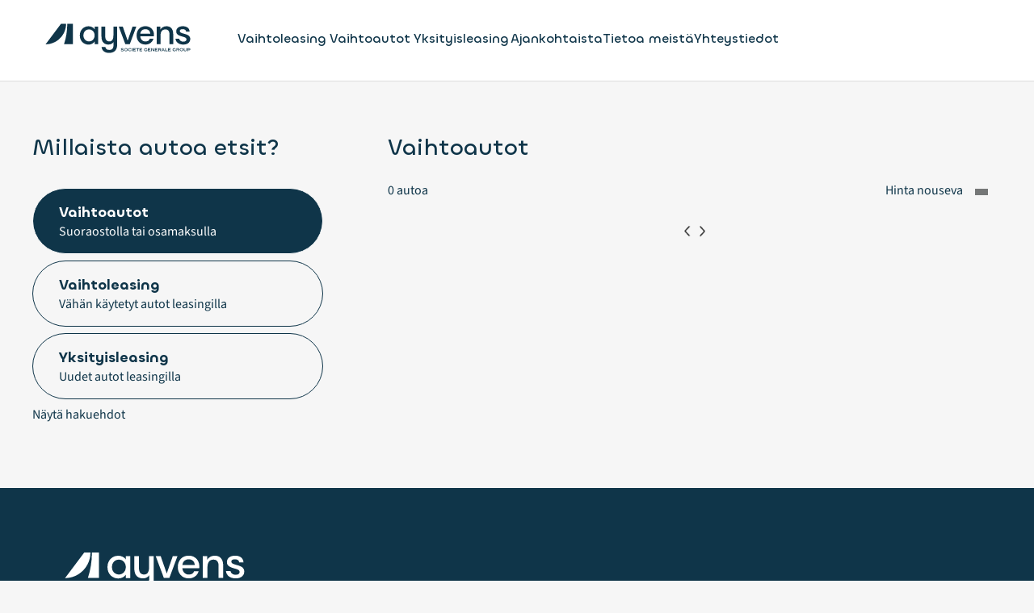

--- FILE ---
content_type: text/html; charset=utf-8
request_url: https://autokauppa.ayvens.com/fi/autohaku/vaihtoautot/seat/ibiza/?outlet[]=tampere-lielahti
body_size: 11745
content:


<!DOCTYPE html>
<html lang="fi">
  <head>
    <link rel="preconnect" href="https://fonts.googleapis.com"  />
<link rel="preconnect" href="https://fonts.gstatic.com" crossorigin />
<link rel="preconnect" href="https://aldva.studio.crasman.cloud"  />
<link rel="preconnect" href="https://sdk.privacy-center.org"  />
<link rel="preconnect" href="https://api.privacy-center.org" crossorigin />
<link rel="dns-prefetch" href="https://www.googletagmanager.com"  />
<link rel="dns-prefetch" href="https://bot.leadoo.com"  />
<link rel="dns-prefetch" href="https://res.leadoo.com"  />

    <link rel="icon" href="https://autokauppa.ayvens.com/static/studio/pub/favicon/favicon.ico" sizes="32x32">
<link rel="icon" href="https://autokauppa.ayvens.com/static/studio/pub/favicon/favicon.svg" type="image/svg+xml">
<link rel="apple-touch-icon" href="https://autokauppa.ayvens.com/static/studio/pub/favicon/favicon_180.png">


    <meta name="viewport" content="width=device-width, initial-scale=1" />
    <meta name="theme-color" content="#0f3549" />
    <meta name="description" content="Ayvens tarjoaa kattavan valikoiman suomalaisia vaihtoautoja. Myönnämme kaikille vaihtoautoille takuun. Vaihtoautot myös rahoituksella!">
    
    <meta property="og:title" content="Autohaku | Autokauppa Ayvens" />
    <meta property="og:description" content="Ayvens tarjoaa kattavan valikoiman suomalaisia vaihtoautoja. Myönnämme kaikille vaihtoautoille takuun. Vaihtoautot myös rahoituksella!" />
    
    <link rel="stylesheet" href="https://autokauppa.ayvens.com/static/studio/pub/web/branches/master/css/aldva.css?t=1768434087266">
    
    <title>Autohaku | Autokauppa Ayvens</title>
    
        
 
    <link rel="canonical" href="https://autokauppa.ayvens.com/fi/autohaku/vaihtoautot/seat/ibiza/" />
    
    
    <meta name="google-site-verification" content="rSaL-tfT6Rs3c-q5Zm871XaPOVf9bMgK7VU2bc5eCB8" />
<meta name="google-site-verification" content="CuZsrvmB0UcVoJsbzaW0Usve1NYgq1dC54a-dyxuLmk" />
<meta name="google-site-verification" content="LV_EoEdYjyee136zbP9TU9_Hoc6n9tUf4a4irxmROgg" />
<meta name="facebook-domain-verification" content="30jy0orpa03we1udqydkudbwx4l0gg" />
    
  <!-- didomi -->
  <script type="text/javascript">window.gdprAppliesGlobally=true;(function(){function a(e){if(!window.frames[e]){if(document.body&&document.body.firstChild){var t=document.body;var n=document.createElement("iframe");n.style.display="none";n.name=e;n.title=e;t.insertBefore(n,t.firstChild)}
  else{setTimeout(function(){a(e)},5)}}}function e(n,r,o,c,s){function e(e,t,n,a){if(typeof n!=="function"){return}if(!window[r]){window[r]=[]}var i=false;if(s){i=s(e,t,n)}if(!i){window[r].push({command:e,parameter:t,callback:n,version:a})}}e.stub=true;function t(a){if(!window[n]||window[n].stub!==true){return}if(!a.data){return}
  var i=typeof a.data==="string";var e;try{e=i?JSON.parse(a.data):a.data}catch(t){return}if(e[o]){var r=e[o];window[n](r.command,r.parameter,function(e,t){var n={};n[c]={returnValue:e,success:t,callId:r.callId};a.source.postMessage(i?JSON.stringify(n):n,"*")},r.version)}}
  if(typeof window[n]!=="function"){window[n]=e;if(window.addEventListener){window.addEventListener("message",t,false)}else{window.attachEvent("onmessage",t)}}}e("__tcfapi","__tcfapiBuffer","__tcfapiCall","__tcfapiReturn");a("__tcfapiLocator");(function(e){
  var t=document.createElement("script");t.id="spcloader";t.type="text/javascript";t.async=true;t.src="https://sdk.privacy-center.org/"+e+"/loader.js?target="+document.location.hostname;t.charset="utf-8";var n=document.getElementsByTagName("script")[0];n.parentNode.insertBefore(t,n)})("3cc3d5e0-69c7-4b5a-9845-f072ea34760b")})();</script>
  
  <!-- Leadoo -->
  <script type="text/javascript" async src="https://bot.leadoo.com/bot/dynamic.js?company=3a190ec9"></script>

  <!-- Google Tag Manager -->
  <script>(function(w,d,s,l,i){w[l]=w[l]||[];w[l].push({'gtm.start':
  new Date().getTime(),event:'gtm.js'});var f=d.getElementsByTagName(s)[0],
  j=d.createElement(s),dl=l!='dataLayer'?'&l='+l:'';j.async=true;j.src=
  'https://www.googletagmanager.com/gtm.js?id='+i+dl;f.parentNode.insertBefore(j,f);
  })(window,document,'script','dataLayer','GTM-KGTCV7VG');</script>
  <!-- End Google Tag Manager -->

  </head>

  <body class="bg-alt">
  
    <!-- Google Tag Manager (noscript) -->
    <noscript><iframe src="https://www.googletagmanager.com/ns.html?id=GTM-KGTCV7VG" height="0" width="0" style="display:none;visibility:hidden"></iframe></noscript>
    <!-- End Google Tag Manager (noscript) -->
  

<header>
<nav class="main-navigation" aria-label="Päänavigaatio">
  <a href="/fi/">
<svg  class="logo"
     viewBox="0 0 224 45" fill="none" xmlns="http://www.w3.org/2000/svg">
<title>Ayvens – Societe Generale Group</title>
<path d="M76.0809 8.48958C74.1576 5.52083 70.3629 3.90625 66.6723 3.90625C59.8107 3.90625 53.2611 9.0625 53.2611 18.0729C53.2611 27.0833 59.8107 32.2396 66.6723 32.2396C70.3629 32.2396 74.0536 30.625 76.0809 27.5V31.6667H81.6429V4.53125H76.0809V8.48958ZM67.504 27.2917C62.9816 27.2917 58.8231 23.9063 58.8231 18.0208C58.8231 12.0833 62.9816 8.75 67.504 8.75C71.9224 8.75 76.0809 12.2917 76.0809 18.0208C76.0809 23.75 71.9224 27.2917 67.504 27.2917ZM104.983 18.3854C104.983 23.9583 103.163 27.2917 98.8487 27.2917C94.6902 27.2917 92.455 24.5833 92.455 19.375V4.53125H86.6331V19.7917C86.6331 29.0625 91.7273 32.1354 97.5492 32.1354C101.5 32.1354 104.255 29.9479 105.19 28.125V32.2917C105.19 36.875 103.891 40.4167 98.9007 40.4167C95.21 40.4167 93.2867 39.2188 92.559 35.8854H86.7371C87.4648 41.7708 91.7273 45 98.4329 45C107.374 45 110.856 39.4271 110.856 31.9271V4.53125H105.035V18.3854H104.983ZM130.245 31.5625L140.278 4.53125H134.456L126.971 26.0938L119.485 4.53125H113.3L123.384 31.5625H130.245ZM177.652 17.5521C177.652 12.3958 180.2 8.75 185.034 8.75C189.296 8.75 191.428 11.3542 191.428 16.5625V31.5625H197.145V15.9896C197.145 7.29167 192.571 3.85417 186.645 3.85417C182.799 3.85417 178.9 5.9375 177.341 9.0625V4.53125H171.883V31.5625H177.652V17.5521ZM154.313 32.1354C160.187 32.1354 165.073 28.75 166.632 23.2292H160.966C160.031 26.1979 157.588 27.3438 154.313 27.3438C149.686 27.3438 146.724 23.8542 146.412 19.4792H167.36C167.464 18.5417 167.464 17.8646 167.464 16.7708C167.464 9.53125 162.11 3.80208 154.365 3.80208C145.944 3.80208 140.746 9.84375 140.746 18.0729C140.746 25.6771 145.736 32.1354 154.313 32.1354ZM154.313 8.38542C158.887 8.38542 161.694 11.4063 161.746 15.4688H146.464C146.879 11.1979 149.79 8.38542 154.313 8.38542ZM223.396 23.5417C223.396 14.0104 207.282 16.6667 207.282 11.25C207.282 9.375 208.789 8.33334 211.856 8.33334C215.079 8.33334 216.95 9.84375 217.002 12.1875H222.408C222.2 6.71875 217.886 3.85417 211.96 3.85417C205.826 3.85417 201.772 6.97917 201.772 11.8229C201.772 21.1979 217.626 18.3854 217.626 24.0625C217.626 26.1979 215.963 27.6563 212.636 27.6563C209.361 27.6563 206.71 25.8333 206.294 23.0208H200.628C201.044 28.1771 205.514 32.1354 212.688 32.1354C220.381 32.1354 223.396 27.7083 223.396 23.5417ZM28.9338 31.5625H42.7608V0H33.924C33.976 10.9896 32.2086 21.6667 28.9338 31.5625ZM24.3594 0L0.5 31.7708C17.8618 31.7708 32.1047 17.3958 32.1047 0H24.3594ZM133.416 42.2917H134.248V37.8646H133.416V42.2917ZM130.401 41.6667C129.31 41.6667 128.634 40.9896 128.634 40.0521C128.634 39.1667 129.31 38.4896 130.401 38.4896C131.077 38.4896 131.597 38.6979 132.013 39.0104L132.481 38.3333C131.909 37.9167 131.285 37.6563 130.401 37.6563C128.946 37.6563 127.802 38.6458 127.802 40C127.802 41.4063 128.946 42.3438 130.401 42.3438C131.285 42.3438 131.961 42.0833 132.533 41.6667L132.117 40.9896C131.649 41.4583 131.077 41.6667 130.401 41.6667ZM136.275 40.4167H138.77V39.6875H136.275V38.5938H139.498V37.8646H135.444V42.3438H139.654V41.6146H136.275V40.4167ZM124.372 37.7083C122.968 37.7083 121.772 38.6979 121.772 40.0521C121.772 41.4583 122.968 42.3958 124.372 42.3958C125.775 42.3958 126.971 41.4583 126.971 40.0521C126.971 38.6979 125.775 37.7083 124.372 37.7083ZM124.372 41.6667C123.332 41.6667 122.604 40.9896 122.604 40.0521C122.604 39.1667 123.332 38.4375 124.372 38.4375C125.411 38.4375 126.087 39.1146 126.087 40.0521C126.087 40.9896 125.411 41.6667 124.372 41.6667ZM117.458 38.9583C117.458 38.6458 117.874 38.4896 118.654 38.4896C119.225 38.4896 119.797 38.6458 120.369 38.9062L120.681 38.2292C120.057 37.9167 119.381 37.7604 118.602 37.7604C117.302 37.7604 116.574 38.2813 116.574 39.0625C116.574 40.8333 120.109 40.1042 120.109 41.0938C120.109 41.4583 119.641 41.7188 118.758 41.7188C118.082 41.7188 117.406 41.5625 116.73 41.1458L116.418 41.875C117.198 42.2917 117.874 42.5 118.758 42.5C120.213 42.5 120.941 41.875 120.941 41.0938C121.045 39.1667 117.458 39.8438 117.458 38.9583ZM156.236 41.4063C155.872 41.5625 155.404 41.6667 154.989 41.6667C153.897 41.6667 153.221 40.9896 153.221 40.1042C153.221 39.2188 153.897 38.4896 154.989 38.5417C155.664 38.5417 156.184 38.75 156.6 39.0625L157.016 38.3854C156.444 37.9688 155.82 37.7083 154.937 37.7083C153.481 37.7083 152.338 38.6979 152.338 40.0521C152.338 41.4583 153.481 42.3958 154.937 42.3958C155.716 42.3958 156.496 42.1875 157.068 41.7708V40.0521H156.288V41.4063H156.236ZM200.16 41.4063C199.797 41.5625 199.329 41.6667 198.861 41.6667C197.769 41.6667 197.093 40.9896 197.093 40.1042C197.093 39.2188 197.769 38.4896 198.861 38.5417C199.537 38.5417 200.056 38.75 200.472 39.0625L200.888 38.3854C200.316 37.9688 199.693 37.7083 198.809 37.7083C197.353 37.7083 196.21 38.6979 196.21 40.0521C196.21 41.4583 197.353 42.3958 198.809 42.3958C199.589 42.3958 200.368 42.1875 200.94 41.7708V40.0521H200.16V41.4063ZM190.024 40.4167H192.519V39.6875H190.024V38.5938H193.247V37.8646H189.192V42.3438H193.403V41.6146H190.024V40.4167ZM206.554 39.2708C206.554 38.4375 205.982 37.8646 204.995 37.8646H202.136V42.3438H202.967V40.6771H204.319L205.566 42.3438H206.606L205.307 40.6771C205.93 40.5208 206.554 40.0521 206.554 39.2708ZM202.967 39.9479V38.5938H204.995C205.462 38.5938 205.722 38.8542 205.722 39.2708C205.722 39.6354 205.411 39.9479 204.891 39.9479H202.967ZM221.889 37.8646H219.134V42.3438H219.965V40.8333H221.889C222.876 40.8333 223.5 40.3125 223.5 39.375C223.5 38.4896 222.876 37.8646 221.889 37.8646ZM221.941 40.0521H219.965V38.5417H221.889C222.356 38.5417 222.616 38.9063 222.616 39.3229C222.668 39.7917 222.356 40.0521 221.941 40.0521ZM185.606 37.8646H184.774V42.3438H188.569V41.6146H185.606V37.8646ZM140.07 38.5938H141.889V42.3438H142.721V38.5938H144.54V37.8646H140.07V38.5938ZM209.881 37.7083C208.477 37.7083 207.282 38.6979 207.282 40.0521C207.282 41.4583 208.477 42.3958 209.881 42.3958C211.284 42.3958 212.48 41.4583 212.48 40.0521C212.48 38.6979 211.284 37.7083 209.881 37.7083ZM209.881 41.6667C208.841 41.6667 208.114 40.9896 208.114 40.0521C208.114 39.1667 208.841 38.4375 209.881 38.4375C210.921 38.4375 211.596 39.1146 211.596 40.0521C211.596 40.9896 210.921 41.6667 209.881 41.6667ZM217.106 40.4167C217.106 41.1458 216.638 41.6667 215.703 41.6667C214.715 41.6667 214.299 41.1458 214.299 40.4167V37.8646H213.468V40.5208C213.468 41.6146 214.299 42.4479 215.703 42.4479C217.106 42.4479 217.938 41.6146 217.938 40.5208V37.8646H217.106V40.4167ZM167.048 39.0104C167.048 39.6875 167.048 40.3646 167.1 41.1979L164.189 37.8125H163.358V42.2917H164.189V41.1458C164.189 40.7813 164.189 39.6354 164.137 38.9583L167.048 42.3438H167.88V37.8646H167.048V39.0104ZM158.991 40.4167H161.486V39.6875H158.991V38.5938H162.214V37.8646H158.159V42.3438H162.37V41.6146H158.991V40.4167ZM181.135 37.8646L178.952 42.3438H179.836L180.355 41.25H182.747L183.266 42.3438H184.15L181.967 37.8646H181.135ZM180.719 40.5208L181.603 38.6979L182.435 40.5208H180.719ZM146.048 40.4167H148.543V39.6875H146.048V38.5938H149.271V37.8646H145.268V42.3438H149.479V41.6146H146.1V40.4167H146.048ZM178.588 39.2708C178.588 38.4375 178.016 37.8646 177.029 37.8646H174.17V42.3438H175.001V40.6771H176.353L177.6 42.3438H178.64L177.341 40.6771C178.016 40.5208 178.588 40.0521 178.588 39.2708ZM175.001 39.9479V38.5938H177.029C177.497 38.5938 177.756 38.8542 177.756 39.2708C177.756 39.6354 177.445 39.9479 176.925 39.9479H175.001ZM169.907 40.4167H172.402V39.6875H169.907V38.5938H173.13V37.8646H169.076V42.3438H173.286V41.6146H169.907V40.4167Z" 
      fill="#0F3549"
/>
</svg>
  </a>
  <ul>
<li data-id="vaihtoleasing">
  <button 
          data-gtm-trigger="click"
          data-gtm-param-event="navi_clicks"
          data-gtm-param-navi_choice="Vaihtoleasing"
  >Vaihtoleasing</button>
  <div class="sub-nav">
    <ul>
<li data-id="ayvens-vaihtoleasing">
  <a href="&#x2F;fi&#x2F;vaihtoleasing&#x2F;"
     
     data-gtm-trigger="click"
     data-gtm-param-event="navi_clicks"
     data-gtm-param-navi_choice="Ayvens vaihtoleasing"
  >Ayvens vaihtoleasing</a>
  <button 
          data-gtm-trigger="click"
          data-gtm-param-event="navi_clicks"
          data-gtm-param-navi_choice="Ayvens vaihtoleasing"
  >Ayvens vaihtoleasing</button>
  <div class="sub-nav">
    <ul>
<li data-id="VcsckqeWQkOoNPtI0FG0-w">
  <a href="&#x2F;fi&#x2F;vaihtoleasing&#x2F;"
     
     data-gtm-trigger="click"
     data-gtm-param-event="navi_clicks"
     data-gtm-param-navi_choice="Mikä on vaihtoleasing?"
  >Mikä on vaihtoleasing?</a>
</li><li data-id="3LDqH8aTQ-euoO5EkZsLYQ">
  <a href="&#x2F;fi&#x2F;vaihtoleasing&#x2F;miten-se-toimii&#x2F;"
     
     data-gtm-trigger="click"
     data-gtm-param-event="navi_clicks"
     data-gtm-param-navi_choice="Miten se toimii?"
  >Miten se toimii?</a>
</li><li data-id="kraQmk6zToy14WJBlMJK8Q">
  <a href="&#x2F;fi&#x2F;vaihtoleasing&#x2F;ohjeita-autoiluun&#x2F;"
     
     data-gtm-trigger="click"
     data-gtm-param-event="navi_clicks"
     data-gtm-param-navi_choice="Ohjeita autoiluun"
  >Ohjeita autoiluun</a>
</li><li data-id="Dmb9gszoSve83XXP_dIe9w">
  <a href="&#x2F;fi&#x2F;vaihtoleasing&#x2F;usein-kysytyt-kysymykset&#x2F;"
     
     data-gtm-trigger="click"
     data-gtm-param-event="navi_clicks"
     data-gtm-param-navi_choice="Usein kysytyt kysymykset"
  >Usein kysytyt kysymykset</a>
</li>
    </ul>
      <a href="&#x2F;fi&#x2F;autohaku&#x2F;vaihtoleasing&#x2F;" class="btn primary hide-on-mobile"
         data-gtm-trigger="click"
         data-gtm-param-event="navi_clicks"
         data-gtm-param-navi_choice="Ayvens vaihtoleasing"
      >Hae vaihtoleasing-autoja</a>
  </div>
</li><li data-id="vaihtoleasing-lisapalvelut-ja-sopimus">
  <a href="&#x2F;fi&#x2F;vaihtoleasing&#x2F;lisapalvelut-ja-sopimus&#x2F;"
     
     data-gtm-trigger="click"
     data-gtm-param-event="navi_clicks"
     data-gtm-param-navi_choice="Lisäpalvelut ja sopimus"
  >Lisäpalvelut ja sopimus</a>
  <button 
          data-gtm-trigger="click"
          data-gtm-param-event="navi_clicks"
          data-gtm-param-navi_choice="Lisäpalvelut ja sopimus"
  >Lisäpalvelut ja sopimus</button>
  <div class="sub-nav">
    <ul>
<li data-id="gX2z31vMSlekD-3PNRPu_A">
  <a href="&#x2F;fi&#x2F;vaihtoleasing&#x2F;lisapalvelut-ja-sopimus&#x2F;"
     
     data-gtm-trigger="click"
     data-gtm-param-event="navi_clicks"
     data-gtm-param-navi_choice="Tietoa ja lisäpalvelut"
  >Tietoa ja lisäpalvelut</a>
</li><li data-id="PbpRESGlQ2aK1LBCystInQ">
  <a href="&#x2F;fi&#x2F;vaihtoleasing&#x2F;taysvakuutus-vaihtoleasing-autolle&#x2F;"
     
     data-gtm-trigger="click"
     data-gtm-param-event="navi_clicks"
     data-gtm-param-navi_choice="Täysvakuutus vaihtoleasing-autolle"
  >Täysvakuutus vaihtoleasing-autolle</a>
</li><li data-id="5cRTtvAQR4KOx_ZX_4L6Rg">
  <a href="&#x2F;fi&#x2F;vaihtoleasing&#x2F;vaihtoleasing-autolla-ulkomaille&#x2F;"
     
     data-gtm-trigger="click"
     data-gtm-param-event="navi_clicks"
     data-gtm-param-navi_choice="Vaihtoleasing-autolla ulkomaille"
  >Vaihtoleasing-autolla ulkomaille</a>
</li><li data-id="XE07pZc6TUmdkAMvrBVhiQ">
  <a href="&#x2F;fi&#x2F;vaihtoleasing&#x2F;auton-palautus&#x2F;"
     
     data-gtm-trigger="click"
     data-gtm-param-event="navi_clicks"
     data-gtm-param-navi_choice="Auton palautus"
  >Auton palautus</a>
</li><li data-id="fRBMoGDvQECiSdL3IZmfQw">
  <a href="&#x2F;fi&#x2F;vaihtoleasing&#x2F;lisapalveluhinnasto&#x2F;"
     
     data-gtm-trigger="click"
     data-gtm-param-event="navi_clicks"
     data-gtm-param-navi_choice="Lisäpalveluhinnasto"
  >Lisäpalveluhinnasto</a>
</li><li data-id="NqbhCI8VTAWZ8rbimyofnw">
  <a href="&#x2F;fi&#x2F;vaihtoleasing&#x2F;sopimusjatkot-ja-muutokset&#x2F;"
     
     data-gtm-trigger="click"
     data-gtm-param-event="navi_clicks"
     data-gtm-param-navi_choice="Sopimusjatkot ja -muutokset"
  >Sopimusjatkot ja -muutokset</a>
</li><li data-id="zX3N6S4zR5igSlbLn0i-Vw">
  <a href="&#x2F;fi&#x2F;vaihtoleasing&#x2F;sopimusehdot&#x2F;"
     
     data-gtm-trigger="click"
     data-gtm-param-event="navi_clicks"
     data-gtm-param-navi_choice="Sopimusehdot"
  >Sopimusehdot</a>
</li>
    </ul>
  </div>
</li>
        <li class="mobile-button">
          <a href="&#x2F;fi&#x2F;autohaku&#x2F;vaihtoleasing&#x2F;" class="btn primary"
             data-gtm-trigger="click"
             data-gtm-param-event="navi_clicks"
             data-gtm-param-navi_choice="Vaihtoleasing"
          >Hae vaihtoleasing-autoja</a>
        </li>
    </ul>
  </div>
</li><li data-id="vaihtoautot">
  <button 
          data-gtm-trigger="click"
          data-gtm-param-event="navi_clicks"
          data-gtm-param-navi_choice="Vaihtoautot"
  >Vaihtoautot</button>
  <div class="sub-nav">
    <ul>
<li data-id="ayvens-vaihtoautot">
  <a href="&#x2F;fi&#x2F;vaihtoautot&#x2F;"
     
     data-gtm-trigger="click"
     data-gtm-param-event="navi_clicks"
     data-gtm-param-navi_choice="Vaihtoautot"
  >Vaihtoautot</a>
  <button 
          data-gtm-trigger="click"
          data-gtm-param-event="navi_clicks"
          data-gtm-param-navi_choice="Vaihtoautot"
  >Vaihtoautot</button>
  <div class="sub-nav">
    <ul>
<li data-id="w11qTXL7To-Qg8lgYp_gdg">
  <a href="&#x2F;fi&#x2F;vaihtoautot&#x2F;"
     
     data-gtm-trigger="click"
     data-gtm-param-event="navi_clicks"
     data-gtm-param-navi_choice="Tietoa Ayvens vaihtoautoista"
  >Tietoa Ayvens vaihtoautoista</a>
</li><li data-id="fGsHAbqVSki_WrfWEfI5Sg">
  <a href="&#x2F;fi&#x2F;vaihtoautot&#x2F;usein-kysytyt-kysymykset&#x2F;"
     
     data-gtm-trigger="click"
     data-gtm-param-event="navi_clicks"
     data-gtm-param-navi_choice="Usein kysytyt kysymykset"
  >Usein kysytyt kysymykset</a>
</li><li data-id="R_F46F-_TNiozT3qwYH4wA">
  <a href="&#x2F;fi&#x2F;vaihtoautot&#x2F;kasko&#x2F;"
     
     data-gtm-trigger="click"
     data-gtm-param-event="navi_clicks"
     data-gtm-param-navi_choice="Kasko"
  >Kasko</a>
</li><li data-id="09_bHXiIRIepKa58RhkjLw">
  <a href="&#x2F;fi&#x2F;vaihtoautot&#x2F;takuu&#x2F;"
     
     data-gtm-trigger="click"
     data-gtm-param-event="navi_clicks"
     data-gtm-param-navi_choice="Takuu"
  >Takuu</a>
</li><li data-id="Ar9T5lu6ScGkMqCzMClx7A">
  <a href="&#x2F;fi&#x2F;vaihtoautot&#x2F;rahoituskorko&#x2F;"
     
     data-gtm-trigger="click"
     data-gtm-param-event="navi_clicks"
     data-gtm-param-navi_choice="Rahoituskorko"
  >Rahoituskorko</a>
</li>
    </ul>
      <a href="&#x2F;fi&#x2F;autohaku&#x2F;vaihtoautot&#x2F;" class="btn primary "
         data-gtm-trigger="click"
         data-gtm-param-event="navi_clicks"
         data-gtm-param-navi_choice="Vaihtoautot"
      >Hae vaihtoautoja</a>
  </div>
</li>
    </ul>
  </div>
</li><li data-id="yksityisleasing">
  <button 
          data-gtm-trigger="click"
          data-gtm-param-event="navi_clicks"
          data-gtm-param-navi_choice="Yksityisleasing"
  >Yksityisleasing</button>
  <div class="sub-nav">
    <ul>
<li data-id="ayvens-yksityisleasing">
  <a href="&#x2F;fi&#x2F;yksityisleasing&#x2F;"
     
     data-gtm-trigger="click"
     data-gtm-param-event="navi_clicks"
     data-gtm-param-navi_choice="Ayvens yksityisleasing"
  >Ayvens yksityisleasing</a>
  <button 
          data-gtm-trigger="click"
          data-gtm-param-event="navi_clicks"
          data-gtm-param-navi_choice="Ayvens yksityisleasing"
  >Ayvens yksityisleasing</button>
  <div class="sub-nav">
    <ul>
<li data-id="9wHKoUFuT_OsjAmCzkQpew">
  <a href="&#x2F;fi&#x2F;yksityisleasing&#x2F;"
     
     data-gtm-trigger="click"
     data-gtm-param-event="navi_clicks"
     data-gtm-param-navi_choice="Mikä on yksityisleasing?"
  >Mikä on yksityisleasing?</a>
</li><li data-id="S6cgHoP5Q7OmTMA_834Sxg">
  <a href="&#x2F;fi&#x2F;yksityisleasing&#x2F;miten-se-toimii&#x2F;"
     
     data-gtm-trigger="click"
     data-gtm-param-event="navi_clicks"
     data-gtm-param-navi_choice="Miten se toimii?"
  >Miten se toimii?</a>
</li><li data-id="Gt5uXpbPRYSy6J1XVhSBCw">
  <a href="&#x2F;fi&#x2F;yksityisleasing&#x2F;ohjeita-autoiluun&#x2F;"
     
     data-gtm-trigger="click"
     data-gtm-param-event="navi_clicks"
     data-gtm-param-navi_choice="Ohjeita autoiluun"
  >Ohjeita autoiluun</a>
</li><li data-id="0LFMNxNBTn-dYiNgCgaLsg">
  <a href="&#x2F;fi&#x2F;yksityisleasing&#x2F;usein-kysytyt-kysymykset&#x2F;"
     
     data-gtm-trigger="click"
     data-gtm-param-event="navi_clicks"
     data-gtm-param-navi_choice="Usein kysytyt kysymykset"
  >Usein kysytyt kysymykset</a>
</li><li data-id="b38Z4srGRR-cK3ZWyjl2mA">
  <a href="&#x2F;fi&#x2F;yksityisleasing&#x2F;ota-yhteytta&#x2F;"
     
     data-gtm-trigger="click"
     data-gtm-param-event="navi_clicks"
     data-gtm-param-navi_choice="Ota yhteyttä"
  >Ota yhteyttä</a>
</li>
    </ul>
      <a href="&#x2F;fi&#x2F;autohaku&#x2F;yksityisleasing&#x2F;" class="btn primary hide-on-mobile"
         data-gtm-trigger="click"
         data-gtm-param-event="navi_clicks"
         data-gtm-param-navi_choice="Ayvens yksityisleasing"
      >Hae yksityisleasing-autoja</a>
  </div>
</li><li data-id="yksityisleasing-lisapalvelut-ja-sopimus">
  <a href="&#x2F;fi&#x2F;yksityisleasing&#x2F;lisapalvelut-ja-sopimus&#x2F;"
     
     data-gtm-trigger="click"
     data-gtm-param-event="navi_clicks"
     data-gtm-param-navi_choice="Lisäpalvelut ja sopimus"
  >Lisäpalvelut ja sopimus</a>
  <button 
          data-gtm-trigger="click"
          data-gtm-param-event="navi_clicks"
          data-gtm-param-navi_choice="Lisäpalvelut ja sopimus"
  >Lisäpalvelut ja sopimus</button>
  <div class="sub-nav">
    <ul>
<li data-id="i7lX13NST-exTHyMQbVpVA">
  <a href="&#x2F;fi&#x2F;yksityisleasing&#x2F;lisapalvelut-ja-sopimus&#x2F;"
     
     data-gtm-trigger="click"
     data-gtm-param-event="navi_clicks"
     data-gtm-param-navi_choice="Tietoa ja lisäpalvelut"
  >Tietoa ja lisäpalvelut</a>
</li><li data-id="Wlz9-f8rRm6G6YYJM1FJiA">
  <a href="&#x2F;fi&#x2F;yksityisleasing&#x2F;taysvakuutus-yksityisleasing-autollesi&#x2F;"
     
     data-gtm-trigger="click"
     data-gtm-param-event="navi_clicks"
     data-gtm-param-navi_choice="Täysvakuutus yksityisleasing-autolle"
  >Täysvakuutus yksityisleasing-autolle</a>
</li><li data-id="feP98Mo-SLap9XNvBwFZVQ">
  <a href="&#x2F;fi&#x2F;yksityisleasing&#x2F;yksityisleasing-autolla-ulkomaille&#x2F;"
     
     data-gtm-trigger="click"
     data-gtm-param-event="navi_clicks"
     data-gtm-param-navi_choice="Yksityisleasing-autolla ulkomaille"
  >Yksityisleasing-autolla ulkomaille</a>
</li><li data-id="VfqCs4s_SbCggealxUiikQ">
  <a href="&#x2F;fi&#x2F;yksityisleasing&#x2F;auton-palautus&#x2F;"
     
     data-gtm-trigger="click"
     data-gtm-param-event="navi_clicks"
     data-gtm-param-navi_choice="Auton palautus"
  >Auton palautus</a>
</li><li data-id="n1kbANcES66sPz0_oZfXvA">
  <a href="&#x2F;fi&#x2F;yksityisleasing&#x2F;lisapalveluhinnasto&#x2F;"
     
     data-gtm-trigger="click"
     data-gtm-param-event="navi_clicks"
     data-gtm-param-navi_choice="Lisäpalveluhinnasto"
  >Lisäpalveluhinnasto</a>
</li><li data-id="mKfRdLu_TOqnk0qw7Yg0NA">
  <a href="&#x2F;fi&#x2F;yksityisleasing&#x2F;sopimusjatkot-ja-muutokset&#x2F;"
     
     data-gtm-trigger="click"
     data-gtm-param-event="navi_clicks"
     data-gtm-param-navi_choice="Sopimusjatkot ja -muutokset"
  >Sopimusjatkot ja -muutokset</a>
</li><li data-id="6VHegBPkRpCw7gfEZLu9wQ">
  <a href="&#x2F;fi&#x2F;yksityisleasing&#x2F;sopimusehdot&#x2F;"
     
     data-gtm-trigger="click"
     data-gtm-param-event="navi_clicks"
     data-gtm-param-navi_choice="Sopimusehdot"
  >Sopimusehdot</a>
</li>
    </ul>
  </div>
</li>
        <li class="mobile-button">
          <a href="&#x2F;fi&#x2F;autohaku&#x2F;yksityisleasing&#x2F;" class="btn primary"
             data-gtm-trigger="click"
             data-gtm-param-event="navi_clicks"
             data-gtm-param-navi_choice="Yksityisleasing"
          >Hae yksityisleasing-autoja</a>
        </li>
    </ul>
  </div>
</li><li data-id="5lMTC4YQRaKvudc5UKGysA">
  <a href="&#x2F;fi&#x2F;ajankohtaista&#x2F;"
     
     data-gtm-trigger="click"
     data-gtm-param-event="navi_clicks"
     data-gtm-param-navi_choice="Ajankohtaista"
  >Ajankohtaista</a>
</li><li data-id="1H2pvLabS0yA1T7ZJuiNtw">
  <a href="&#x2F;fi&#x2F;tietoa-meista&#x2F;"
     
     data-gtm-trigger="click"
     data-gtm-param-event="navi_clicks"
     data-gtm-param-navi_choice="Tietoa meistä"
  >Tietoa meistä</a>
</li><li data-id="c7bucT-CQriZZ8rYimX_OA">
  <a href="&#x2F;fi&#x2F;yhteystiedot&#x2F;"
     
     data-gtm-trigger="click"
     data-gtm-param-event="navi_clicks"
     data-gtm-param-navi_choice="Yhteystiedot"
  >Yhteystiedot</a>
</li>  </ul>
  <button id="burger">Valikko</button>
</nav>
</header>



<script>
  window.currentCars = [];
</script>
<main class="car-search">
<aside class="trim accordion-mobile-only">
  <h1 class="h4">Millaista autoa etsit?</h1>
  <nav class="gigalinks" aria-label="Hakutyypit">
    <ul>
      <li>
        <a href="&#x2F;fi&#x2F;autohaku&#x2F;vaihtoautot&#x2F;" class="current">
          <dfn>Vaihtoautot</dfn> 
          <span class="blurb">Suoraostolla tai osamaksulla</span>
        </a>
      </li>
      <li>
        <a href="&#x2F;fi&#x2F;autohaku&#x2F;vaihtoleasing&#x2F;">
          <dfn>Vaihtoleasing</dfn> 
          <span class="blurb">Vähän käytetyt autot leasingilla</span>
        </a>
      </li>
      <li>
        <a href="&#x2F;fi&#x2F;autohaku&#x2F;yksityisleasing&#x2F;">
          <dfn>Yksityisleasing</dfn> 
          <span class="blurb">Uudet autot leasingilla</span>
        </a>
      </li>
    </ul>
  </nav>

  <details class="yads">
   <summary>Näytä hakuehdot</summary>
    <div class="car-search-form-title-container">
      <h1 class="h4">Hakuehdot</h1>
      <nav class="gigalinks">
        <ul>
          <li>
            <a href="&#x2F;fi&#x2F;autohaku&#x2F;vaihtoautot&#x2F;" class="current">
              <dfn>Vaihtoautot</dfn> 
              <span class="blurb">Suoraostolla tai osamaksulla</span>
            </a>
          </li>
          <li>
            <a href="&#x2F;fi&#x2F;autohaku&#x2F;vaihtoleasing&#x2F;">
              <dfn>Vaihtoleasing</dfn> 
              <span class="blurb">Vähän käytetyt autot leasingilla</span>
            </a>
          </li>
          <li>
            <a href="&#x2F;fi&#x2F;autohaku&#x2F;yksityisleasing&#x2F;">
              <dfn>Yksityisleasing</dfn> 
              <span class="blurb">Uudet autot leasingilla</span>
            </a>
          </li>
        </ul>
      </nav>
    </div>
    <form class="car-search-form" 
          name="car-search-form" 
          id="car-search-form"
          method="get"
          action="/fi/autohaku/hakuvahti/"
          data-search-url="&#x2F;fi&#x2F;autohaku&#x2F;ayvens-autohaku-json&#x2F;"
          >
      <input type="hidden" name="page" value="1">
      <input type="hidden" name="vaihtoleasing" value="">
<label for="make[]">
  <span class="label-text">Merkki</span>
  <ayvens-select apply="Vahvista" reset="Tyhjennä">
    <select title="Merkki" 
            name="make[]" 
            id="make[]"
            multiple
    >
      <option value=""></option>
      <option value="audi"  >Audi</option>
      <option value="bmw"  >BMW</option>
      <option value="citroen"  >Citroen</option>
      <option value="cupra"  >Cupra</option>
      <option value="ford"  >Ford</option>
      <option value="honda"  >Honda</option>
      <option value="hyundai"  >Hyundai</option>
      <option value="kia"  >Kia</option>
      <option value="mercedes-benz"  >Mercedes-Benz</option>
      <option value="mg"  >Mg</option>
      <option value="mini"  >MINI</option>
      <option value="mitsubishi"  >Mitsubishi</option>
      <option value="nissan"  >Nissan</option>
      <option value="opel"  >Opel</option>
      <option value="polestar"  >Polestar</option>
      <option value="renault"  >Renault</option>
      <option value="skoda"  >Skoda</option>
      <option value="tesla"  >Tesla</option>
      <option value="toyota"  >Toyota</option>
      <option value="volkswagen"  >Volkswagen</option>
      <option value="volvo"  >Volvo</option>
    </select>
  </ayvens-select>
</label>
<script>document.getElementById('make[]').style.display = 'none';</script><label for="model[]">
  <span class="label-text">Malli</span>
  <ayvens-select apply="Vahvista" reset="Tyhjennä">
    <select title="Malli" 
            name="model[]" 
            id="model[]"
            multiple
    >
      <optgroup label="" data-value="">
      </optgroup>
      <optgroup label="Audi" data-value="audi">
        <option value="a3" >A3</option>
        <option value="q3" >Q3</option>
        <option value="q5" >Q5</option>
      </optgroup>
      <optgroup label="BMW" data-value="bmw">
        <option value="1-sarja" >1-SARJA</option>
        <option value="2-sarja" >2-SARJA</option>
        <option value="225" >225</option>
        <option value="3-sarja" >3-SARJA</option>
        <option value="320" >320</option>
        <option value="330" >330</option>
        <option value="4-sarja" >4-SARJA</option>
        <option value="5-sarja" >5-SARJA</option>
        <option value="6-sarja" >6-SARJA</option>
        <option value="7-sarja" >7-SARJA</option>
        <option value="8-sarja" >8-SARJA</option>
        <option value="i-sarja" >i-SARJA</option>
        <option value="i4" >i4</option>
        <option value="m-sarja" >M-SARJA</option>
        <option value="x-sarja" >X-SARJA</option>
        <option value="x3" >X3</option>
        <option value="x5" >X5</option>
        <option value="z-sarja" >Z-SARJA</option>
      </optgroup>
      <optgroup label="Citroen" data-value="citroen">
        <option value="c5-aircross" >C5 Aircross</option>
      </optgroup>
      <optgroup label="Cupra" data-value="cupra">
        <option value="born" >Born</option>
      </optgroup>
      <optgroup label="Ford" data-value="ford">
        <option value="kuga" >Kuga</option>
        <option value="mondeo" >Mondeo</option>
        <option value="transit" >Transit</option>
      </optgroup>
      <optgroup label="Honda" data-value="honda">
        <option value="hr-v" >HR-V</option>
      </optgroup>
      <optgroup label="Hyundai" data-value="hyundai">
        <option value="ioniq-plug-in" >IONIQ plug-in</option>
      </optgroup>
      <optgroup label="Kia" data-value="kia">
        <option value="niro" >Niro</option>
        <option value="sportage" >Sportage</option>
      </optgroup>
      <optgroup label="Mercedes-Benz" data-value="mercedes-benz">
        <option value="a" >A</option>
        <option value="b" >B</option>
        <option value="c" >C</option>
        <option value="cla" >CLA</option>
        <option value="eqa" >EQA</option>
        <option value="eqb" >EQB</option>
        <option value="glb" >GLB</option>
        <option value="glc" >GLC</option>
        <option value="vito" >Vito</option>
      </optgroup>
      <optgroup label="Mg" data-value="mg">
        <option value="mg4" >MG4</option>
      </optgroup>
      <optgroup label="MINI" data-value="mini">
        <option value="cooper" >Cooper</option>
        <option value="countryman" >Countryman</option>
        <option value="hatchback" >Hatchback</option>
      </optgroup>
      <optgroup label="Mitsubishi" data-value="mitsubishi">
        <option value="eclipse-cross" >Eclipse Cross</option>
      </optgroup>
      <optgroup label="Nissan" data-value="nissan">
        <option value="ariya" >Ariya</option>
      </optgroup>
      <optgroup label="Opel" data-value="opel">
        <option value="astra" >Astra</option>
      </optgroup>
      <optgroup label="Polestar" data-value="polestar">
        <option value="2" >2</option>
      </optgroup>
      <optgroup label="Renault" data-value="renault">
        <option value="captur" >Captur</option>
      </optgroup>
      <optgroup label="Skoda" data-value="skoda">
        <option value="kodiaq" >Kodiaq</option>
        <option value="octavia" >Octavia</option>
        <option value="superb" >Superb</option>
      </optgroup>
      <optgroup label="Tesla" data-value="tesla">
        <option value="model-3" >Model 3</option>
        <option value="model-y" >Model Y</option>
      </optgroup>
      <optgroup label="Toyota" data-value="toyota">
        <option value="corolla" >Corolla</option>
        <option value="proace-city-verso" >Proace CITY Verso</option>
        <option value="rav4" >RAV4</option>
        <option value="rav4-plug-in" >RAV4 Plug-in</option>
      </optgroup>
      <optgroup label="Volkswagen" data-value="volkswagen">
        <option value="caddy-maxi" >Caddy Maxi</option>
        <option value="golf" >Golf</option>
        <option value="id-4" >ID.4</option>
        <option value="passat" >Passat</option>
        <option value="up" >up!</option>
      </optgroup>
      <optgroup label="Volvo" data-value="volvo">
        <option value="c40" >C40</option>
        <option value="ex40" >EX40</option>
        <option value="v60" >V60</option>
        <option value="xc40" >XC40</option>
        <option value="xc60" >XC60</option>
      </optgroup>
    </select>
  </ayvens-select>
</label>

<script>document.getElementById('model[]').style.display = 'none';</script>      
<div class="main-container details tab-menu ">
  <details open>
    <summary
       data-gtm-trigger="click"
       data-gtm-param-event="category_navi"
       data-gtm-param-page_category=""
       data-gtm-param-navi_choice="Kokonaishinta"
    >Kokonaishinta</summary>
    <div class="tab-menu-content ">
      <fieldset class="flex gap">
<label for="min_price">
  <span class="label-text">Hinta min.</span>
  <ayvens-select apply="Vahvista" reset="Tyhjennä">
    <select title="Hinta min." 
            name="min_price" 
            id="min_price"
            
    >
      <option value=""></option>
      <option value="1000"  >1 000 €</option>
      <option value="2000"  >2 000 €</option>
      <option value="3000"  >3 000 €</option>
      <option value="4000"  >4 000 €</option>
      <option value="5000"  >5 000 €</option>
      <option value="7500"  >7500 €</option>
      <option value="10000"  >10 000 €</option>
      <option value="15000"  >15 000 €</option>
      <option value="20000"  >20 000 €</option>
      <option value="25000"  >25 000 €</option>
      <option value="30000"  >30 000 €</option>
      <option value="40000"  >40 000 €</option>
      <option value="50000"  >50 000 €</option>
      <option value="75000"  >75 000 €</option>
      <option value="100000"  >100 000 €</option>
    </select>
  </ayvens-select>
</label>
<script>document.getElementById('min_price').style.display = 'none';</script><label for="max_price">
  <span class="label-text">Hinta max.</span>
  <ayvens-select apply="Vahvista" reset="Tyhjennä">
    <select title="Hinta max." 
            name="max_price" 
            id="max_price"
            
    >
      <option value=""></option>
      <option value="1000"  >1 000 €</option>
      <option value="2000"  >2 000 €</option>
      <option value="3000"  >3 000 €</option>
      <option value="4000"  >4 000 €</option>
      <option value="5000"  >5 000 €</option>
      <option value="7500"  >7500 €</option>
      <option value="10000"  >10 000 €</option>
      <option value="15000"  >15 000 €</option>
      <option value="20000"  >20 000 €</option>
      <option value="25000"  >25 000 €</option>
      <option value="30000"  >30 000 €</option>
      <option value="40000"  >40 000 €</option>
      <option value="50000"  >50 000 €</option>
      <option value="75000"  >75 000 €</option>
      <option value="100000"  >100 000 €</option>
    </select>
  </ayvens-select>
</label>
<script>document.getElementById('max_price').style.display = 'none';</script>      </fieldset>
    </div>
  </details>
  <details >
    <summary
       data-gtm-trigger="click"
       data-gtm-param-event="category_navi"
       data-gtm-param-page_category=""
       data-gtm-param-navi_choice="Osamaksu&#x2F;kk"
    >Osamaksu&#x2F;kk</summary>
    <div class="tab-menu-content ">
      <fieldset class="flex gap">
<label for="min_price_monthly">
  <span class="label-text">Hinta min.</span>
  <ayvens-select apply="Vahvista" reset="Tyhjennä">
    <select title="Hinta min." 
            name="min_price_monthly" 
            id="min_price_monthly"
            
    >
      <option value=""></option>
      <option value="100"  >100 €</option>
      <option value="200"  >200 €</option>
      <option value="300"  >300 €</option>
      <option value="400"  >400 €</option>
      <option value="500"  >500 €</option>
      <option value="600"  >600 €</option>
      <option value="700"  >700 €</option>
      <option value="800"  >800 €</option>
      <option value="900"  >900 €</option>
      <option value="1000"  >1 000 €</option>
    </select>
  </ayvens-select>
</label>
<script>document.getElementById('min_price_monthly').style.display = 'none';</script><label for="max_price_monthly">
  <span class="label-text">Hinta max.</span>
  <ayvens-select apply="Vahvista" reset="Tyhjennä">
    <select title="Hinta max." 
            name="max_price_monthly" 
            id="max_price_monthly"
            
    >
      <option value=""></option>
      <option value="100"  >100 €</option>
      <option value="200"  >200 €</option>
      <option value="300"  >300 €</option>
      <option value="400"  >400 €</option>
      <option value="500"  >500 €</option>
      <option value="600"  >600 €</option>
      <option value="700"  >700 €</option>
      <option value="800"  >800 €</option>
      <option value="900"  >900 €</option>
      <option value="1000"  >1 000 €</option>
    </select>
  </ayvens-select>
</label>
<script>document.getElementById('max_price_monthly').style.display = 'none';</script>      </fieldset>
    </div>
  </details>
</div>      
      
<label class="detailed-checkable ">
  <div class="detailed-checkable__container">
    <input type="checkbox" name="tax_benefits" value="1" class="detailed-checkable__input" >

    <div class="detailed-checkable__content">
      <div class="detailed-checkable__text">
        <span class="label-text">Etsi vain verotusarvollisia autoja</span>
        
      </div>

    </div>
  </div>
</label>
  
<div class="main-container details tab-menu benefits-selects hidden">
  <details open>
    <summary
       data-gtm-trigger="click"
       data-gtm-param-event="category_navi"
       data-gtm-param-page_category=""
       data-gtm-param-navi_choice="Käyttöetu&#x2F;kk"
    >Käyttöetu&#x2F;kk</summary>
    <div class="tab-menu-content ">
      <fieldset class="flex gap">
<label for="min_operating_benefit">
  <span class="label-text">Hinta min.</span>
  <ayvens-select apply="Vahvista" reset="Tyhjennä" disabled>
    <select title="Hinta min." 
            name="min_operating_benefit" 
            id="min_operating_benefit"
            
    >
      <option value=""></option>
      <option value="100"  >100 €</option>
      <option value="200"  >200 €</option>
      <option value="300"  >300 €</option>
      <option value="400"  >400 €</option>
      <option value="500"  >500 €</option>
      <option value="600"  >600 €</option>
      <option value="700"  >700 €</option>
      <option value="800"  >800 €</option>
      <option value="900"  >900 €</option>
      <option value="1000"  >1 000 €</option>
    </select>
  </ayvens-select>
</label>
<script>document.getElementById('min_operating_benefit').style.display = 'none';</script><label for="max_operating_benefit">
  <span class="label-text">Hinta max.</span>
  <ayvens-select apply="Vahvista" reset="Tyhjennä" disabled>
    <select title="Hinta max." 
            name="max_operating_benefit" 
            id="max_operating_benefit"
            
    >
      <option value=""></option>
      <option value="100"  >100 €</option>
      <option value="200"  >200 €</option>
      <option value="300"  >300 €</option>
      <option value="400"  >400 €</option>
      <option value="500"  >500 €</option>
      <option value="600"  >600 €</option>
      <option value="700"  >700 €</option>
      <option value="800"  >800 €</option>
      <option value="900"  >900 €</option>
      <option value="1000"  >1 000 €</option>
    </select>
  </ayvens-select>
</label>
<script>document.getElementById('max_operating_benefit').style.display = 'none';</script>      </fieldset>
    </div>
  </details>
  <details >
    <summary
       data-gtm-trigger="click"
       data-gtm-param-event="category_navi"
       data-gtm-param-page_category=""
       data-gtm-param-navi_choice="Vapaa autoetu&#x2F;kk"
    >Vapaa autoetu&#x2F;kk</summary>
    <div class="tab-menu-content ">
      <fieldset class="flex gap">
<label for="min_full_benefit">
  <span class="label-text">Hinta min.</span>
  <ayvens-select apply="Vahvista" reset="Tyhjennä" disabled>
    <select title="Hinta min." 
            name="min_full_benefit" 
            id="min_full_benefit"
            
    >
      <option value=""></option>
      <option value="100"  >100 €</option>
      <option value="200"  >200 €</option>
      <option value="300"  >300 €</option>
      <option value="400"  >400 €</option>
      <option value="500"  >500 €</option>
      <option value="600"  >600 €</option>
      <option value="700"  >700 €</option>
      <option value="800"  >800 €</option>
      <option value="900"  >900 €</option>
      <option value="1000"  >1 000 €</option>
    </select>
  </ayvens-select>
</label>
<script>document.getElementById('min_full_benefit').style.display = 'none';</script><label for="max_full_benefit">
  <span class="label-text">Hinta max.</span>
  <ayvens-select apply="Vahvista" reset="Tyhjennä" disabled>
    <select title="Hinta max." 
            name="max_full_benefit" 
            id="max_full_benefit"
            
    >
      <option value=""></option>
      <option value="100"  >100 €</option>
      <option value="200"  >200 €</option>
      <option value="300"  >300 €</option>
      <option value="400"  >400 €</option>
      <option value="500"  >500 €</option>
      <option value="600"  >600 €</option>
      <option value="700"  >700 €</option>
      <option value="800"  >800 €</option>
      <option value="900"  >900 €</option>
      <option value="1000"  >1 000 €</option>
    </select>
  </ayvens-select>
</label>
<script>document.getElementById('max_full_benefit').style.display = 'none';</script>      </fieldset>
    </div>
  </details>
</div>      
      
      <fieldset class="double">
<label for="min_model_year">
  <span class="label-text">Vuosimalli min.</span>
  <ayvens-select apply="Vahvista" reset="Tyhjennä">
    <select title="Vuosimalli min." 
            name="min_model_year" 
            id="min_model_year"
            
    >
      <option value=""></option>
      <option value="2020"  >2020</option>
      <option value="2021"  >2021</option>
      <option value="2022"  >2022</option>
      <option value="2023"  >2023</option>
      <option value="2024"  >2024</option>
      <option value="2025"  >2025</option>
    </select>
  </ayvens-select>
</label>
<script>document.getElementById('min_model_year').style.display = 'none';</script><label for="max_model_year">
  <span class="label-text">Vuosimalli max.</span>
  <ayvens-select apply="Vahvista" reset="Tyhjennä">
    <select title="Vuosimalli max." 
            name="max_model_year" 
            id="max_model_year"
            
    >
      <option value=""></option>
      <option value="2020"  >2020</option>
      <option value="2021"  >2021</option>
      <option value="2022"  >2022</option>
      <option value="2023"  >2023</option>
      <option value="2024"  >2024</option>
      <option value="2025"  >2025</option>
    </select>
  </ayvens-select>
</label>
<script>document.getElementById('max_model_year').style.display = 'none';</script>      </fieldset>

      <fieldset class="double">
<label for="min_mileage">
  <span class="label-text">Ajettu km min</span>
  <ayvens-select apply="Vahvista" reset="Tyhjennä">
    <select title="Ajettu km min" 
            name="min_mileage" 
            id="min_mileage"
            
    >
      <option value=""></option>
      <option value="10000"  >10 000 km</option>
      <option value="20000"  >20 000 km</option>
      <option value="30000"  >30 000 km</option>
      <option value="40000"  >40 000 km</option>
      <option value="50000"  >50 000 km</option>
      <option value="75000"  >75 000 km</option>
      <option value="100000"  >100 000 km</option>
      <option value="125000"  >125 000 km</option>
      <option value="150000"  >150 000 km</option>
      <option value="200000"  >200 000 km</option>
      <option value="250000"  >250 000 km</option>
    </select>
  </ayvens-select>
</label>
<script>document.getElementById('min_mileage').style.display = 'none';</script><label for="max_mileage">
  <span class="label-text">Ajettu km max</span>
  <ayvens-select apply="Vahvista" reset="Tyhjennä">
    <select title="Ajettu km max" 
            name="max_mileage" 
            id="max_mileage"
            
    >
      <option value=""></option>
      <option value="10000"  >10 000 km</option>
      <option value="20000"  >20 000 km</option>
      <option value="30000"  >30 000 km</option>
      <option value="40000"  >40 000 km</option>
      <option value="50000"  >50 000 km</option>
      <option value="75000"  >75 000 km</option>
      <option value="100000"  >100 000 km</option>
      <option value="125000"  >125 000 km</option>
      <option value="150000"  >150 000 km</option>
      <option value="200000"  >200 000 km</option>
      <option value="250000"  >250 000 km</option>
    </select>
  </ayvens-select>
</label>
<script>document.getElementById('max_mileage').style.display = 'none';</script>      </fieldset>

<label for="fuel[]">
  <span class="label-text">Käyttövoima</span>
  <ayvens-select apply="Vahvista" reset="Tyhjennä">
    <select title="Käyttövoima" 
            name="fuel[]" 
            id="fuel[]"
            multiple
    >
      <option value=""></option>
      <option value="HYBRID"  >Hybridi (kaikki)</option>
      <option value="hybrid_plugin"  >Hybridi (plug-in)</option>
      <option value="hybrid_basic"  >Hybridi (itselataava)</option>
      <option value="GAS"  >Kaasu</option>
      <option value="DIESEL"  >Diesel</option>
      <option value="ELECTRICITY"  >Sähkö</option>
      <option value="GASOLINE"  >Bensiini</option>
    </select>
  </ayvens-select>
</label>
<script>document.getElementById('fuel[]').style.display = 'none';</script><label for="body_type[]">
  <span class="label-text">Korimalli</span>
  <ayvens-select apply="Vahvista" reset="Tyhjennä">
    <select title="Korimalli" 
            name="body_type[]" 
            id="body_type[]"
            multiple
    >
      <option value=""></option>
      <option value="OFFROAD"  >Maasturi</option>
      <option value="MPV"  >Tila-auto</option>
      <option value="STATION_WAGON"  >Farmari</option>
      <option value="SEDAN"  >Porrasperä</option>
      <option value="HATCHBACK"  >Viistoperä</option>
      <option value="VAN"  >Pakettiauto</option>
      <option value="COUPE"  >Coupe</option>
    </select>
  </ayvens-select>
</label>
<script>document.getElementById('body_type[]').style.display = 'none';</script><label for="transmission[]">
  <span class="label-text">Vaihteisto</span>
  <ayvens-select apply="Vahvista" reset="Tyhjennä">
    <select title="Vaihteisto" 
            name="transmission[]" 
            id="transmission[]"
            multiple
    >
      <option value=""></option>
      <option value="AUTOMATIC"  >Automaatti</option>
      <option value="MANUAL"  >Manuaali</option>
    </select>
  </ayvens-select>
</label>
<script>document.getElementById('transmission[]').style.display = 'none';</script><label for="drive[]">
  <span class="label-text">Vetotapa</span>
  <ayvens-select apply="Vahvista" reset="Tyhjennä">
    <select title="Vetotapa" 
            name="drive[]" 
            id="drive[]"
            multiple
    >
      <option value=""></option>
      <option value="FRONT_WHEEL_DRIVE"  >Etuveto</option>
      <option value="FOUR_WHEEL_DRIVE"  >Neliveto</option>
      <option value="REAR_WHEEL_DRIVE"  >Takaveto</option>
    </select>
  </ayvens-select>
</label>
<script>document.getElementById('drive[]').style.display = 'none';</script><label for="feature[]">
  <span class="label-text">Varusteet</span>
  <ayvens-select apply="Vahvista" reset="Tyhjennä">
    <select title="Varusteet" 
            name="feature[]" 
            id="feature[]"
            multiple
    >
      <option value=""></option>
      <option value="TOWING_HOOK"  >Vetokoukku</option>
    </select>
  </ayvens-select>
</label>
<script>document.getElementById('feature[]').style.display = 'none';</script><label for="outlet[]">
  <span class="label-text">Toimipiste</span>
  <ayvens-select apply="Vahvista" reset="Tyhjennä">
    <select title="Toimipiste" 
            name="outlet[]" 
            id="outlet[]"
            multiple
    >
      <option value=""></option>
      <option value="vantaa-koivuhaka"  >Ayvens Vantaa, Koivuhaka (myymälä)</option>
      <option value="tampere-lielahti"  selected>Ayvens Tampere, Lielahti (myymälä)</option>
    </select>
  </ayvens-select>
</label>
<script>document.getElementById('outlet[]').style.display = 'none';</script>      <button type="submit" class="btn btn-search-watcher primary-outlined">Aseta hakuvahti</button>
    </form>
  </details>
</aside>  <div class="car-list-container trim">
    <h1 class="h4">Vaihtoautot</h1>
    <div class="flex space-between">
      <span class="count-container">
        <span class="count">0</span> autoa
      </span>
<label for="order" class="order">
  
  <ayvens-select apply="Vahvista" reset="Tyhjennä" variant>
    <select title="" 
            name="order" 
            id="order"
            form="car-search-form"
    >
      <option value="price_asc"  selected>Hinta nouseva</option>
      <option value="price_desc"  >Hinta laskeva</option>
      <option value="monthly_price_asc"  >Osamaksuhinta nouseva</option>
      <option value="monthly_price_desc"  >Osamaksuhinta laskeva</option>
      <option value="leasing_price_asc"  >Leasinghinta nouseva</option>
      <option value="leasing_price_desc"  >Leasinghinta laskeva</option>
      <option value="mileage_asc"  >Kilometrit nouseva</option>
      <option value="mileage_desc"  >Kilometrit laskeva</option>
      <option value="name_asc"  >Nimi nouseva</option>
      <option value="name_desc"  >Nimi laskeva</option>
      <option value="last_added_asc"  >Vanhin ensin</option>
      <option value="last_added_desc"  >Uusin ensin</option>
    </select>
  </ayvens-select>
</label>
<script>document.getElementById('order').style.display = 'none';</script>    </div>
    <ul class="car-list">
    </ul>

<nav class="pagination">
  <a class="prev" href="" disabled aria-label="Edellinen"></a>
  <ol>
  </ol>
  <a class="next" href="" disabled aria-label="Seuraava"></a>
</nav>  </div>
</main>




<script type="tmpl/mustache" id="car_template_mustache">
  {{#html_tag}}
 <{{{html_tag}}} class="car-card">
{{/html_tag}}
{{^html_tag}}
 <li class="car-card">
{{/html_tag}}
  <a href="{{link}}"
     {{# search }}
     data-gtm-trigger="click"
     data-gtm-method="carSearch"
     {{/ search }}
     {{# carousel }}
     data-gtm-trigger="click"
     data-gtm-param-event="car_list_click"
     {{/ carousel }}
  >
    {{#img}}
    <img class="rounded-top" src="{{{img}}}" loading="lazy" alt="{{makeName}} {{modelName}} {{modelYear}}">
    {{/img}}

    <span class="car-card-tags">
      {{#leasable}}
        <span class="car-card-tag car-card-tag--leasing">
          Vaihtoleasing
        </span>
      {{/leasable}}
      {{#vat_discount}}
        <span class="car-card-tag car-card-tag--general">
          ALV-vähennyskelpoinen
        </span>
      {{/vat_discount}}
    </span> 

    <span class="car-card-make-info">
      <span class="h4" data-content="makeName modelName">{{makeName}} {{modelName}}</span> 
      <span data-content="typeName">{{typeName}}</span>
    </span>

    <dl class="car-card-basic-info text-xs">
      <dt><img src="https://aldva.studio.crasman.cloud/pub/Kuvat/Icons/login.svg" alt="Vuosimalli"></dt>
      <dd data-content="modelYear">{{modelYear}}</dd>
      <dt><img src="https://aldva.studio.crasman.cloud/pub/Kuvat/Icons/mileage.svg" alt="Kilometrit"></dt>
      <dd data-content="meterReading">{{meterReading}}</dd>
      <dt><img src="https://aldva.studio.crasman.cloud/pub/Kuvat/Icons/fuel-pump.svg" alt="Käyttövoima"></dt>
      <dd data-content="fuelFormat">{{fuelFormat}}</dd>
      <dt><img src="https://aldva.studio.crasman.cloud/pub/Kuvat/Icons/location.svg" alt="Sijainti"></dt>
      <dd data-content="location">{{location}}</dd>
    </dl>

    <dl class="car-card-prices{{#longform_price}} longform{{/longform_price}}">
      {{#showTaxBenefits}}
          <dt>Käyttöetu</dt>
          <dd class="h5" data-content="operating_benefit" data-unit="€/kk">{{operating_benefit}} €/kk</dd>
          <dt>Vapaa autoetu</dt>
          <dd class="h5" data-content="full_benefit" data-unit="€/kk">{{full_benefit}} €/kk</dd>
      {{/showTaxBenefits}}
      
      {{^showTaxBenefits}}
        {{#leasable}}{{#cheapestLease}}
          <dt data-depends="cheapestLease">Leasing alk.</dt>
          <dd class="h5" data-content="cheapestLease" data-unit="€/kk">{{cheapestLease}} €/kk</dd>
        {{/cheapestLease}}{{/leasable}}
        {{#currentPriceMonthly}}
          <dt>Osamaksu alk.</dt>
          <dd class="h5" data-content="currentPriceMonthly" data-unit="€/kk">{{currentPriceMonthly}} €/kk</dd>
        {{/currentPriceMonthly}}
      {{/showTaxBenefits}}

      {{^longform_price}}
        <dt>Osta heti</dt>
        <dd class="h5" data-content="currentPrice" data-unit="€">{{currentPrice}} €</dd>
      {{/longform_price}}

      {{#longform_price}}
        <dt>Hinta verkkokaupassa</dt>
        <dd class="h5">{{lowestPrice}} €</dd>
      {{/longform_price}}
      
     </dl>
   </a>
{{#html_tag}}
  </{{{html_tag}}}>
{{/html_tag}}
{{^html_tag}}
  </li>
{{/html_tag}}


</script>

<footer class="footer">
  <svg width="223px" height="45px" class="logo"
     viewBox="0 0 224 45" fill="none" xmlns="http://www.w3.org/2000/svg">
<title>Ayvens – Societe Generale Group</title>
<path d="M76.0809 8.48958C74.1576 5.52083 70.3629 3.90625 66.6723 3.90625C59.8107 3.90625 53.2611 9.0625 53.2611 18.0729C53.2611 27.0833 59.8107 32.2396 66.6723 32.2396C70.3629 32.2396 74.0536 30.625 76.0809 27.5V31.6667H81.6429V4.53125H76.0809V8.48958ZM67.504 27.2917C62.9816 27.2917 58.8231 23.9063 58.8231 18.0208C58.8231 12.0833 62.9816 8.75 67.504 8.75C71.9224 8.75 76.0809 12.2917 76.0809 18.0208C76.0809 23.75 71.9224 27.2917 67.504 27.2917ZM104.983 18.3854C104.983 23.9583 103.163 27.2917 98.8487 27.2917C94.6902 27.2917 92.455 24.5833 92.455 19.375V4.53125H86.6331V19.7917C86.6331 29.0625 91.7273 32.1354 97.5492 32.1354C101.5 32.1354 104.255 29.9479 105.19 28.125V32.2917C105.19 36.875 103.891 40.4167 98.9007 40.4167C95.21 40.4167 93.2867 39.2188 92.559 35.8854H86.7371C87.4648 41.7708 91.7273 45 98.4329 45C107.374 45 110.856 39.4271 110.856 31.9271V4.53125H105.035V18.3854H104.983ZM130.245 31.5625L140.278 4.53125H134.456L126.971 26.0938L119.485 4.53125H113.3L123.384 31.5625H130.245ZM177.652 17.5521C177.652 12.3958 180.2 8.75 185.034 8.75C189.296 8.75 191.428 11.3542 191.428 16.5625V31.5625H197.145V15.9896C197.145 7.29167 192.571 3.85417 186.645 3.85417C182.799 3.85417 178.9 5.9375 177.341 9.0625V4.53125H171.883V31.5625H177.652V17.5521ZM154.313 32.1354C160.187 32.1354 165.073 28.75 166.632 23.2292H160.966C160.031 26.1979 157.588 27.3438 154.313 27.3438C149.686 27.3438 146.724 23.8542 146.412 19.4792H167.36C167.464 18.5417 167.464 17.8646 167.464 16.7708C167.464 9.53125 162.11 3.80208 154.365 3.80208C145.944 3.80208 140.746 9.84375 140.746 18.0729C140.746 25.6771 145.736 32.1354 154.313 32.1354ZM154.313 8.38542C158.887 8.38542 161.694 11.4063 161.746 15.4688H146.464C146.879 11.1979 149.79 8.38542 154.313 8.38542ZM223.396 23.5417C223.396 14.0104 207.282 16.6667 207.282 11.25C207.282 9.375 208.789 8.33334 211.856 8.33334C215.079 8.33334 216.95 9.84375 217.002 12.1875H222.408C222.2 6.71875 217.886 3.85417 211.96 3.85417C205.826 3.85417 201.772 6.97917 201.772 11.8229C201.772 21.1979 217.626 18.3854 217.626 24.0625C217.626 26.1979 215.963 27.6563 212.636 27.6563C209.361 27.6563 206.71 25.8333 206.294 23.0208H200.628C201.044 28.1771 205.514 32.1354 212.688 32.1354C220.381 32.1354 223.396 27.7083 223.396 23.5417ZM28.9338 31.5625H42.7608V0H33.924C33.976 10.9896 32.2086 21.6667 28.9338 31.5625ZM24.3594 0L0.5 31.7708C17.8618 31.7708 32.1047 17.3958 32.1047 0H24.3594ZM133.416 42.2917H134.248V37.8646H133.416V42.2917ZM130.401 41.6667C129.31 41.6667 128.634 40.9896 128.634 40.0521C128.634 39.1667 129.31 38.4896 130.401 38.4896C131.077 38.4896 131.597 38.6979 132.013 39.0104L132.481 38.3333C131.909 37.9167 131.285 37.6563 130.401 37.6563C128.946 37.6563 127.802 38.6458 127.802 40C127.802 41.4063 128.946 42.3438 130.401 42.3438C131.285 42.3438 131.961 42.0833 132.533 41.6667L132.117 40.9896C131.649 41.4583 131.077 41.6667 130.401 41.6667ZM136.275 40.4167H138.77V39.6875H136.275V38.5938H139.498V37.8646H135.444V42.3438H139.654V41.6146H136.275V40.4167ZM124.372 37.7083C122.968 37.7083 121.772 38.6979 121.772 40.0521C121.772 41.4583 122.968 42.3958 124.372 42.3958C125.775 42.3958 126.971 41.4583 126.971 40.0521C126.971 38.6979 125.775 37.7083 124.372 37.7083ZM124.372 41.6667C123.332 41.6667 122.604 40.9896 122.604 40.0521C122.604 39.1667 123.332 38.4375 124.372 38.4375C125.411 38.4375 126.087 39.1146 126.087 40.0521C126.087 40.9896 125.411 41.6667 124.372 41.6667ZM117.458 38.9583C117.458 38.6458 117.874 38.4896 118.654 38.4896C119.225 38.4896 119.797 38.6458 120.369 38.9062L120.681 38.2292C120.057 37.9167 119.381 37.7604 118.602 37.7604C117.302 37.7604 116.574 38.2813 116.574 39.0625C116.574 40.8333 120.109 40.1042 120.109 41.0938C120.109 41.4583 119.641 41.7188 118.758 41.7188C118.082 41.7188 117.406 41.5625 116.73 41.1458L116.418 41.875C117.198 42.2917 117.874 42.5 118.758 42.5C120.213 42.5 120.941 41.875 120.941 41.0938C121.045 39.1667 117.458 39.8438 117.458 38.9583ZM156.236 41.4063C155.872 41.5625 155.404 41.6667 154.989 41.6667C153.897 41.6667 153.221 40.9896 153.221 40.1042C153.221 39.2188 153.897 38.4896 154.989 38.5417C155.664 38.5417 156.184 38.75 156.6 39.0625L157.016 38.3854C156.444 37.9688 155.82 37.7083 154.937 37.7083C153.481 37.7083 152.338 38.6979 152.338 40.0521C152.338 41.4583 153.481 42.3958 154.937 42.3958C155.716 42.3958 156.496 42.1875 157.068 41.7708V40.0521H156.288V41.4063H156.236ZM200.16 41.4063C199.797 41.5625 199.329 41.6667 198.861 41.6667C197.769 41.6667 197.093 40.9896 197.093 40.1042C197.093 39.2188 197.769 38.4896 198.861 38.5417C199.537 38.5417 200.056 38.75 200.472 39.0625L200.888 38.3854C200.316 37.9688 199.693 37.7083 198.809 37.7083C197.353 37.7083 196.21 38.6979 196.21 40.0521C196.21 41.4583 197.353 42.3958 198.809 42.3958C199.589 42.3958 200.368 42.1875 200.94 41.7708V40.0521H200.16V41.4063ZM190.024 40.4167H192.519V39.6875H190.024V38.5938H193.247V37.8646H189.192V42.3438H193.403V41.6146H190.024V40.4167ZM206.554 39.2708C206.554 38.4375 205.982 37.8646 204.995 37.8646H202.136V42.3438H202.967V40.6771H204.319L205.566 42.3438H206.606L205.307 40.6771C205.93 40.5208 206.554 40.0521 206.554 39.2708ZM202.967 39.9479V38.5938H204.995C205.462 38.5938 205.722 38.8542 205.722 39.2708C205.722 39.6354 205.411 39.9479 204.891 39.9479H202.967ZM221.889 37.8646H219.134V42.3438H219.965V40.8333H221.889C222.876 40.8333 223.5 40.3125 223.5 39.375C223.5 38.4896 222.876 37.8646 221.889 37.8646ZM221.941 40.0521H219.965V38.5417H221.889C222.356 38.5417 222.616 38.9063 222.616 39.3229C222.668 39.7917 222.356 40.0521 221.941 40.0521ZM185.606 37.8646H184.774V42.3438H188.569V41.6146H185.606V37.8646ZM140.07 38.5938H141.889V42.3438H142.721V38.5938H144.54V37.8646H140.07V38.5938ZM209.881 37.7083C208.477 37.7083 207.282 38.6979 207.282 40.0521C207.282 41.4583 208.477 42.3958 209.881 42.3958C211.284 42.3958 212.48 41.4583 212.48 40.0521C212.48 38.6979 211.284 37.7083 209.881 37.7083ZM209.881 41.6667C208.841 41.6667 208.114 40.9896 208.114 40.0521C208.114 39.1667 208.841 38.4375 209.881 38.4375C210.921 38.4375 211.596 39.1146 211.596 40.0521C211.596 40.9896 210.921 41.6667 209.881 41.6667ZM217.106 40.4167C217.106 41.1458 216.638 41.6667 215.703 41.6667C214.715 41.6667 214.299 41.1458 214.299 40.4167V37.8646H213.468V40.5208C213.468 41.6146 214.299 42.4479 215.703 42.4479C217.106 42.4479 217.938 41.6146 217.938 40.5208V37.8646H217.106V40.4167ZM167.048 39.0104C167.048 39.6875 167.048 40.3646 167.1 41.1979L164.189 37.8125H163.358V42.2917H164.189V41.1458C164.189 40.7813 164.189 39.6354 164.137 38.9583L167.048 42.3438H167.88V37.8646H167.048V39.0104ZM158.991 40.4167H161.486V39.6875H158.991V38.5938H162.214V37.8646H158.159V42.3438H162.37V41.6146H158.991V40.4167ZM181.135 37.8646L178.952 42.3438H179.836L180.355 41.25H182.747L183.266 42.3438H184.15L181.967 37.8646H181.135ZM180.719 40.5208L181.603 38.6979L182.435 40.5208H180.719ZM146.048 40.4167H148.543V39.6875H146.048V38.5938H149.271V37.8646H145.268V42.3438H149.479V41.6146H146.1V40.4167H146.048ZM178.588 39.2708C178.588 38.4375 178.016 37.8646 177.029 37.8646H174.17V42.3438H175.001V40.6771H176.353L177.6 42.3438H178.64L177.341 40.6771C178.016 40.5208 178.588 40.0521 178.588 39.2708ZM175.001 39.9479V38.5938H177.029C177.497 38.5938 177.756 38.8542 177.756 39.2708C177.756 39.6354 177.445 39.9479 176.925 39.9479H175.001ZM169.907 40.4167H172.402V39.6875H169.907V38.5938H173.13V37.8646H169.076V42.3438H173.286V41.6146H169.907V40.4167Z" 
      fill="#FFFFFF"
/>
</svg>

      
    <section>
      <h2 class="h5">Ayvens Vantaa, Koivuhaka (myymälä)</h2>
      
        <address>
          Ohtolankatu 4<br>
          01510 Vantaa
        </address>
        <a href="/cdn-cgi/l/email-protection#2a4145435c5f424b414b6a4b535c4f445904494547"><span class="__cf_email__" data-cfemail="dfb4b0b6a9aab7beb4be9fbea6a9bab1acf1bcb0b2">[email&#160;protected]</span></a>
        <p>Soita: <a href="tel:010 40420" role="button" rel="noopener noreferrer">010 40420</a></p>

      <h3 class="title">Aukioloajat</h3>
      <div class="opening-hours">
          <span>Ma - pe</span>
          <span>09:00-18:00</span>
          <span>La</span>
          <span>10:00-15:00</span>
      </div >

    </section>
    
    <section>
      <h2 class="h5">Ayvens Tampere, Lielahti (myymälä)</h2>
      
        <address>
          Taninkatu 7<br>
          33400 Tampere
        </address>
        <a href="/cdn-cgi/l/email-protection#6b1f0a061b0e190e2b0a121d0e051845080406"><span class="__cf_email__" data-cfemail="4135202c3124332401203837242f326f222e2c">[email&#160;protected]</span></a>
        <p>Soita: <a href="tel:010 40430" role="button" rel="noopener noreferrer">010 40430</a></p>

      <h3 class="title">Aukioloajat</h3>
      <div class="opening-hours">
          <span>Ma - pe</span>
          <span>09:00-18:00</span>
          <span>La</span>
          <span>10:00-15:00</span>
      </div >

    </section>
    
    <section>
      <h2 class="h5">Ayvens Yksityisleasing</h2>
      <div>Palvelemme<br>yksityis­leasing­asiakkaita</div>
        <a href="/cdn-cgi/l/email-protection#3c5d4f555d575d4f4c5d504a5950497c5d454a59524f125f5351"><span class="__cf_email__" data-cfemail="bbdac8d2dad0dac8cbdad7cdded7cefbdac2cdded5c895d8d4d6">[email&#160;protected]</span></a>
        <p>Soita: <a href="tel:010 40 400" role="button" rel="noopener noreferrer">010 40 400</a></p>

      <h3 class="title">Aukioloajat</h3>
      <div class="opening-hours">
          <span>Ma - pe</span>
          <span>10:00-16:00</span>
      </div >

    </section>

  <div class="footer-privacy">
    <a href="/fi/tietosuojaseloste/"> Tietosuojaseloste</a>
    <a href="/fi/evastekaytanto/"> Evästekäytäntö</a>
    <a href="https://report.whistleb.com/fi/portal/socgengroup" target="_blank"> Whistleblowing</a>
    <a href="/fi/saavutettavuusseloste/"> Saavutettavuus</a>
    <!-- didomi -->
    <a href="javascript:Didomi.preferences.show()" rel="noopener noreferrer"> Evästeasetukset</a>
    <a href="https://www.ayvens.com/fi-fi/reklamaatio/" target="_blank"> Reklamaatio</a>
  </div>
</footer>

  <script data-cfasync="false" src="/cdn-cgi/scripts/5c5dd728/cloudflare-static/email-decode.min.js"></script><script src="https://autokauppa.ayvens.com/static/studio/pub/web/branches/master/js/aldva.js?t=1768434087266" defer></script>
</body>
<!-- tbrDF0rzXCVz -->

--- FILE ---
content_type: text/css;charset=utf-8
request_url: https://autokauppa.ayvens.com/static/studio/pub/web/branches/master/css/aldva.css?t=1768434087266
body_size: 26649
content:
body,html{padding:0;margin:0}@font-face{font-family:"Chillax";src:url(/static/studio/pub/web/branches/master/hashed/Chillax-Medium.a184bf67.woff2) format("woff2");font-weight:500;font-display:swap;font-style:normal}@font-face{font-family:"Chillax";src:url(/static/studio/pub/web/branches/master/hashed/Chillax-Semibold.58e428ff.woff2) format("woff2");font-weight:600;font-display:swap;font-style:normal}@font-face{font-family:"SourceSans3";src:url(/static/studio/pub/web/branches/master/hashed/SourceSans3-Bold.ca84f2c4.woff2) format("woff2");font-weight:700;font-display:swap;font-style:normal}@font-face{font-family:"SourceSans3";src:url(/static/studio/pub/web/branches/master/hashed/SourceSans3-Regular.2444cdd0.woff2) format("woff2");font-weight:400;font-display:swap;font-style:normal}:root{--color-brand-primary-500: #006262;--color-brand-primary-400: #008282;--color-brand-primary-300: #339b9b;--color-brand-primary-200: #66b4b4;--color-brand-primary-100: #99cdcd;--color-brand-primary-50: #d9ecec;--color-brand-secondary-500: #072534;--color-brand-secondary-400: #0f3549;--color-brand-secondary-300: #3f5d6d;--color-brand-secondary-200: #6f8692;--color-brand-secondary-100: #9faeb6;--color-brand-secondary-50: #dbe1e4;--color-brand-support-1-500: #ffc905;--color-brand-support-1-400: #ffd540;--color-brand-support-1-300: #ffe279;--color-brand-support-1-200: #ffea9f;--color-brand-support-1-100: #fff3c6;--color-brand-support-1-50: #fff9e2;--color-brand-support-2-500: #3bb4b4;--color-brand-support-2-400: #73d2d2;--color-brand-support-2-300: #9de0e0;--color-brand-support-2-200: #b9e9e9;--color-brand-support-2-100: #d5f1f1;--color-brand-support-2-50: #eaf8f8;--color-brand-support-3-500: #005a9c;--color-brand-support-3-400: #0073c8;--color-brand-support-3-300: #4096d6;--color-brand-support-3-200: #80b9e3;--color-brand-support-3-100: #b2d5ef;--color-brand-support-3-50: #e5f1f9;--color-neutral-900: #000000;--color-neutral-800: #2d2d2d;--color-neutral-700: #545656;--color-neutral-600: #757777;--color-neutral-500: #989a9a;--color-neutral-400: #bbbbbb;--color-neutral-300: #dddddd;--color-neutral-200: #eeeeee;--color-neutral-100: #f6f6f6;--color-neutral-white: #ffffff;--color-background-main: var(--color-neutral-white);--color-background-alt: var(--color-neutral-100);--color-error-high: #cf3516;--color-error-low: #fef4f4;--color-success-high: #067417;--color-success-low: #edf8ee;--color-warning-high: #d77400;--color-warning-low: #fff9ed;--color-information-high: #1c68ca;--color-information-low: #f0f6ff;--color-disabled: var(--color-neutral-200);--color-focus: #0065ff;--color-text-headings: #0f3549;--color-text-body: #0f3549;--color-text-link: #008282;--color-text-disabled: var(--color-neutral-500);--color-text-inverted: var(--color-neutral-white)}.bg-main{background-color:#ffffff;background-color:var(--color-background-main)}.bg-alt{background-color:#f6f6f6;background-color:var(--color-background-alt)}.bg--color-brand-primary-400{background-color:#008282;background-color:var(--color-brand-primary-400)}.outline--color-brand-primary-400{outline:2px solid #008282;outline:2px solid var(--color-brand-primary-400)}.bg--color-brand-secondary-400{background-color:#0f3549;background-color:var(--color-brand-secondary-400)}.outline--color-brand-secondary-400{outline:2px solid #0f3549;outline:2px solid var(--color-brand-secondary-400)}:root{font-size:16px;color:#0f3549;color:var(--color-text-body);font-family:"SourceSans3", sans-serif;font-family:var(--font-regular);--font-regular: "SourceSans3", sans-serif;--font-special: "Chillax", sans-serif;--line-height-s: 1.2;--line-height-m: 1.3;--line-height-l: 1.5;--font-size-xl: 1.75rem;--font-size-l: 1.5rem;--font-size-button-l: 1.375rem;--font-size-m: 1.125rem;--font-size-s: 1rem;--font-size-xs: 0.875rem;--font-size-xxs: 0.75rem}h1,h2,h3,h4,h5,h6,legend,.h1,.h2,.h3,h4,.h5,.h6{font-family:"Chillax", sans-serif;font-family:var(--font-special);font-weight:500;color:#0f3549;color:var(--color-text-headings)}h1,.h1{font-size:2.5rem;margin-bottom:1rem;line-height:1.2;line-height:var(--line-height-s)}h2,.h2,legend,.heading-styles h1,.heading-styles .h1{font-size:2rem;margin-top:64px;margin-bottom:2rem;line-height:1.3;line-height:var(--line-height-m)}legend{margin-bottom:1rem}h3,.h3,.heading-styles h2,.heading-styles .h2{font-size:1.75rem;margin-bottom:1.5rem;line-height:1.3;line-height:var(--line-height-m)}h4,.h4,.heading-styles h3,.heading-styles .h3{font-size:1.5rem;margin-top:48px;margin-bottom:1.5rem;line-height:1.3;line-height:var(--line-height-m)}h5,.h5,.heading-styles h4,.heading-styles .h4{font-size:1.125rem;margin-top:48px;margin-bottom:1rem;line-height:1.3;line-height:var(--line-height-m)}h6,.h6,.heading-styles h5,.heading-styles .h5{font-size:1rem;margin-top:48px;margin-bottom:1rem;line-height:1.5;line-height:var(--line-height-l)}@media(min-width: 740px){h1,.h1{font-size:3.5rem}h2,.h2{font-size:2.75rem}h3,.h3,.heading-styles h2,.heading-styles .h2{font-size:2rem}h5,.h5{font-size:1.25rem}}@media(min-width: 1232px){h1,.h1{font-size:4.25rem}h2,.h2,.heading-styles h1,.heading-styles .h1{font-size:3.25rem}h3,.h3,.heading-styles h2,.heading-styles .h2{font-size:2.5rem}h4,.h4,.heading-styles h3,.heading-styles .h3{font-size:1.75rem}}p{line-height:1.5;line-height:var(--line-height-l)}a{border-radius:2px;border-radius:var(--radius-s);text-decoration:none;color:#008282;color:var(--color-text-link)}a.no-link-styles{color:inherit}a.no-link-styles:hover,a.no-link-styles:focus,a.no-link-styles:active{color:inherit}a.chevron{font-family:"Chillax", sans-serif;font-family:var(--font-special)}a.chevron::after{content:" ";display:inline-block;width:1em;height:1em;background-image:url(/static/studio/pub/web/branches/master/hashed/chevron_link.c808baae.svg);background-image:var(--icon-chevron-link);background-size:100%;-webkit-transform:rotate(-90deg);transform:rotate(-90deg);position:relative;top:.2em}a.chevron:hover::after,a.chevron:focus::after{background-image:url(/static/studio/pub/web/branches/master/hashed/chevron_link_focus.a6fadd89.svg);background-image:var(--icon-chevron-link-focus)}a.chevron:active::after{background-image:url(/static/studio/pub/web/branches/master/hashed/chevron_link_active.d4cdcfdb.svg);background-image:var(--icon-chevron-link-active)}a:hover,a:focus{color:#339b9b;color:var(--color-brand-primary-300)}a:focus{outline:2px solid #0065ff;outline:var(--outline);outline-offset:2px;outline-offset:var(--outline-offset)}a:active{color:#006262;color:var(--color-brand-primary-500)}a:disabled{color:#eeeeee;color:var(--color-disabled)}a.secondary{color:#0f3549;color:var(--color-brand-secondary-400)}a.secondary:hover{color:#3f5d6d;color:var(--color-brand-secondary-300)}a.secondary:active{color:#072534;color:var(--color-brand-secondary-500)}.font-special{font-family:"Chillax", sans-serif;font-family:var(--font-special)}.text-xl{font-size:1.75rem !important;font-size:var(--font-size-xl) !important}.text-l{font-size:1.5rem !important;font-size:var(--font-size-l) !important}button.text-l,.btn.text-l{font-size:1.375rem !important;font-size:var(--font-size-button-l) !important}.text-m{font-size:1.125rem !important;font-size:var(--font-size-m) !important}@media(max-width: 1232px){.m-text-m,button.m-text-m,.btn.m-text-m{font-size:1.125rem !important;font-size:var(--font-size-m) !important}}.text-s{font-size:1rem !important;font-size:var(--font-size-s) !important}.text-xs{font-size:0.875rem !important;font-size:var(--font-size-xs) !important}.text-xxs{font-size:0.75rem;font-size:var(--font-size-xxs)}.text-light,.text-light *{color:#ffffff;color:var(--color-text-inverted)}.text-disabled{color:#989a9a;color:var(--color-text-disabled)}.text-regular{font-weight:400}.text-bold{font-weight:600}@media(min-width: 740px){.m-h5{font-size:1.25rem;margin-bottom:1rem;line-height:1.3;line-height:var(--line-height-m)}}:root{--icon-success: url(/static/studio/pub/web/branches/master/hashed/success.9db0cd9f.svg);--icon-error: url(/static/studio/pub/web/branches/master/hashed/input_error.967048b7.svg);--icon-warning: url(/static/studio/pub/web/branches/master/hashed/warning.3817424c.svg);--icon-checkmark-white: url(/static/studio/pub/web/branches/master/hashed/checkmark_white.c79baec0.svg);--icon-checkmark-error-high: url(/static/studio/pub/web/branches/master/hashed/checkmark_error_high.b3c03526.svg);--icon-checkmark-brand: url(/static/studio/pub/web/branches/master/hashed/checkmark_brand.03125d27.svg);--icon-checkmark-with-circle: url(/static/studio/pub/web/branches/master/hashed/checkmark_with_circle.6f55bce9.svg);--icon-checkmark-with-circle_2: url(/static/studio/pub/web/branches/master/hashed/checkmark_with_circle_2.61af9452.svg);--icon-chevron: url(/static/studio/pub/web/branches/master/hashed/chevron.2eebfced.svg);--icon-chevron-white: url(/static/studio/pub/web/branches/master/hashed/chevron_white.2738e56e.svg);--icon-chevron-link: url(/static/studio/pub/web/branches/master/hashed/chevron_link.c808baae.svg);--icon-chevron-link-focus: url(/static/studio/pub/web/branches/master/hashed/chevron_link_focus.a6fadd89.svg);--icon-chevron-link-active: url(/static/studio/pub/web/branches/master/hashed/chevron_link_active.d4cdcfdb.svg);--icon-info-circle: url(/static/studio/pub/web/branches/master/hashed/info-circle.0c86f51e.svg);--icon-arrow-white: url(/static/studio/pub/web/branches/master/hashed/arrow_white.686730b1.svg);--icon-arrow-link: url(/static/studio/pub/web/branches/master/hashed/arrow_link.2a69c1b4.svg);--icon-burger: url(/static/studio/pub/web/branches/master/hashed/burger.9928d280.svg);--icon-close: url(/static/studio/pub/web/branches/master/hashed/close.812bb68e.svg);--icon-close-circle: url(/static/studio/pub/web/branches/master/hashed/close-circle.22bb5285.svg);--icon-logo: url(/static/studio/pub/web/branches/master/hashed/logo.47116556.svg);--icon-logo-white: url(/static/studio/pub/web/branches/master/hashed/logo_white.ae6eaa10.svg);--icon-car: url(/static/studio/pub/web/branches/master/hashed/car.b37660ec.svg)}.with-icon-chevron-white{line-height:inherit !important}.with-icon-chevron-white::after,.with-icon-chevron-black::after,.with-icon-arrow-white::after,.with-icon-arrow-white-left::before{content:" ";position:relative;top:.2em;display:inline-block;width:1em;height:1em;margin-left:1em;background-position:center;background-repeat:no-repeat;background-size:contain}.with-icon-chevron-white::after{background-image:url(/static/studio/pub/web/branches/master/hashed/chevron_white.2738e56e.svg);background-image:var(--icon-chevron-white)}.with-icon-chevron-black::after{background-image:url(/static/studio/pub/web/branches/master/hashed/chevron.2eebfced.svg);background-image:var(--icon-chevron)}.with-icon-chevron-white::after,.with-icon-chevron-black::after{-webkit-transform:rotate(-90deg);transform:rotate(-90deg)}.with-icon-chevron-black.reverse::after{-webkit-transform:rotate(90deg);transform:rotate(90deg)}.with-icon-arrow-white::after,.with-icon-arrow-white-left::before{background-image:url(/static/studio/pub/web/branches/master/hashed/arrow_white.686730b1.svg);background-image:var(--icon-arrow-white)}.with-icon-arrow-white-left::before{margin:0 1rem 0 0;-webkit-transform:rotate(180deg);transform:rotate(180deg)}.with-icon-arrow-link-reverse::before{content:" ";position:relative;top:.2em;display:inline-block;width:1em;height:1em;margin-right:1em;background-position:center;background-repeat:no-repeat;background-size:contain;-webkit-transform:rotate(180deg);transform:rotate(180deg);background-image:url(/static/studio/pub/web/branches/master/hashed/arrow_link.2a69c1b4.svg);background-image:var(--icon-arrow-link)}.with-icon-car{position:relative;padding-left:calc(2.25rem + 1rem);padding-left:calc(2.25rem + var(--gap-xs))}.with-icon-car::before{content:" ";position:absolute;left:0;top:50%;-webkit-transform:translateY(-50%);transform:translateY(-50%);display:block;width:2.25rem;height:2.25rem;background-image:url(/static/studio/pub/web/branches/master/hashed/car.b37660ec.svg);background-image:var(--icon-car);background-position:center;background-repeat:no-repeat;background-size:contain}.with-icon-close-circle::after{content:" ";width:1.2em;height:1.2em;background-image:url(/static/studio/pub/web/branches/master/hashed/close-circle.22bb5285.svg);background-image:var(--icon-close-circle)}@-webkit-keyframes spin{0%{-webkit-transform:rotate(0deg);transform:rotate(0deg)}100%{-webkit-transform:rotate(360deg);transform:rotate(360deg)}}@keyframes spin{0%{-webkit-transform:rotate(0deg);transform:rotate(0deg)}100%{-webkit-transform:rotate(360deg);transform:rotate(360deg)}}.spinner,.error,.success{width:96px;height:96px;margin:auto;background-size:contain;background-position:center;background-repeat:no-repeat}.spinner{-webkit-animation:spin;animation:spin;-webkit-animation-duration:1s;animation-duration:1s;-webkit-animation-iteration-count:infinite;animation-iteration-count:infinite;-webkit-animation-timing-function:linear;animation-timing-function:linear;background-image:url(/static/studio/pub/web/branches/master/hashed/spinner.386710c0.svg)}.error{background-image:url(/static/studio/pub/web/branches/master/hashed/error.e255c800.svg)}.success{background-image:url(/static/studio/pub/web/branches/master/hashed/checkmark_with_circle_2.61af9452.svg);background-image:var(--icon-checkmark-with-circle_2)}:root{--gap-xs: 1rem;--gap-s: 1.5rem;--gap-m: 2.5rem;--gap-l: 5rem;--content-max-width-s: 760px;--content-max-width: 1200px;--content-max-width-l: 1600px}.main-grid,.grid-col-12{display:grid;grid-template-columns:repeat(12, 1fr);gap:1rem;grid-gap:1rem;grid-gap:var(--gap-xs);gap:var(--gap-xs)}.main-grid{width:100%;margin:auto}.main-grid,.main-container{-webkit-box-sizing:border-box;box-sizing:border-box;max-width:min(1200px,100vw - 2.5rem*2);max-width:min(var(--content-max-width),100vw - var(--gap-m)*2)}@media(max-width: 740px){.main-grid,.main-container{max-width:min(1200px,100vw - 1.5rem*2);max-width:min(var(--content-max-width),100vw - var(--gap-s)*2)}}.main-container-l{-webkit-box-sizing:border-box;box-sizing:border-box;max-width:min(1600px,100vw - 2.5rem*2);max-width:min(var(--content-max-width-l),100vw - var(--gap-m)*2)}@media(max-width: 740px){.main-container-l{max-width:min(1600px,100vw - 1.5rem*2);max-width:min(var(--content-max-width-l),100vw - var(--gap-s)*2)}}.main-container-s{-webkit-box-sizing:border-box;box-sizing:border-box;max-width:min(760px,100vw - 2.5rem*2);max-width:min(var(--content-max-width-s),100vw - var(--gap-m)*2)}@media(max-width: 740px){.main-container-s{max-width:min(760px,100vw - 1.5rem*2);max-width:min(var(--content-max-width-s),100vw - var(--gap-s)*2)}}.main-container,.main-container-l,.main-container-s{margin:auto}.main-grid>*{grid-column-end:span 12;min-width:auto;margin:0}.content-container{padding-top:4rem}@media(min-width: 1232px){.content-container{width:760px;margin:0 auto}}.content-container>*:not(h2:not(:first-of-type)){margin-top:0}.first{-ms-flex-order:-999;order:-999}.last{-ms-flex-order:999;order:999}.row-1{grid-row:1}.col-1{grid-column:1}.rows-2{grid-row:span 2}.max-content{width:-webkit-max-content;width:-moz-max-content;width:max-content}@media(min-width: 740px){.m-first{-ms-flex-order:-999;order:-999}.m-last{-ms-flex-order:999;order:999}}@media(min-width: 1232px){.l-first{-ms-flex-order:-999;order:-999}.l-last{-ms-flex-order:999;order:999}}@media(min-width: 740px){.main-grid{gap:1.5rem}}.cols-12{grid-column-end:span 12}.cols-9{grid-column-end:span 9}.cols-8{grid-column-end:span 8}.cols-7{grid-column-end:span 7}.cols-6,.cols-half{grid-column-end:span 6}.cols-5{grid-column-end:span 5}.cols-4,.cols-third{grid-column-end:span 4}.cols-3,.cols-fourth{grid-column-end:span 3}.col-start-1{grid-column-start:1}.col-start-2{grid-column-start:1}.col-start-3{grid-column-start:3}.col-start-4{grid-column-start:4}.col-start-6{grid-column-start:6}.col-start-8{grid-column-start:8}.col-start-9{grid-column-start:9}.col-start-10{grid-column-start:10}@media(min-width: 740px){.m-cols-12{grid-column-end:span 12}.m-cols-9{grid-column-end:span 9}.m-cols-8{grid-column-end:span 8}.m-cols-6,.m-cols-half{grid-column-end:span 6}.m-cols-4,.m-cols-third{grid-column-end:span 4}.m-cols-3,.m-cols-fourth{grid-column-end:span 3}.m-col-start-1{grid-column-start:1}.m-col-start-2{grid-column-start:2}.m-col-start-3{grid-column-start:3}.m-col-start-4{grid-column-start:4}.m-col-start-6{grid-column-start:6}.m-col-start-8{grid-column-start:8}.m-col-start-9{grid-column-start:9}.m-col-start-10{grid-column-start:10}}@media(min-width: 1232px){.l-cols-12{grid-column-end:span 12}.l-cols-9{grid-column-end:span 9}.l-cols-8{grid-column-end:span 8}.l-cols-6,.l-cols-half{grid-column-end:span 6}.l-cols-4,.l-cols-third{grid-column-end:span 4}.l-cols-3,.l-cols-fourth{grid-column-end:span 3}.l-col-start-1{grid-column-start:1}.l-col-start-2{grid-column-start:2}.l-col-start-3{grid-column-start:3}.l-col-start-4{grid-column-start:4}.l-col-start-6{grid-column-start:6}.l-col-start-8{grid-column-start:8}.l-col-start-9{grid-column-start:9}.l-col-start-10{grid-column-start:10}}:root{--outline-width: 2px;--outline: var(--outline-width) solid var(--color-focus);--outline-offset: var(--outline-width);--active-outline: calc(var(--outline-width) * 2) solid #d7e6fd;--elevation-100: 0px 2px 2px 0px rgba(9, 30, 66, 0.08), 0px 0px 1px 0px rgba(9, 30, 66, 0.2);--elevation-200: 0px 4px 8px 0px rgba(9, 30, 66, 0.08), 0px 0px 1px 0px rgba(9, 30, 66, 0.2);--elevation-300: 0 8px 12px 0 rgba(0, 0, 0, 0.08);--elevation-400: 0 12px 16px 0 rgba(0, 0, 0, 0.12);--elevation-500: 0 16px 32px 0 rgba(0, 0, 0, 0.16);--radius-s: 2px;--radius-m: 4px;--radius-l: 12px;--radius-xl: 1rem;--radius-round: 100%;--car-card-min: 310px;--car-card-max: 490px;--margin-1: 8px;--margin-2: 16px;--margin-3: 24px;--margin-4: 32px;--margin-5: 40px;--margin-6: 48px;--margin-7: 56px;--margin-8: 64px;--margin-9: 72px;--margin-10: 80px}.elevation-100{-webkit-box-shadow:0px 2px 2px 0px rgba(9, 30, 66, 0.08), 0px 0px 1px 0px rgba(9, 30, 66, 0.2);box-shadow:0px 2px 2px 0px rgba(9, 30, 66, 0.08), 0px 0px 1px 0px rgba(9, 30, 66, 0.2);-webkit-box-shadow:var(--elevation-100);box-shadow:var(--elevation-100)}.max-content{min-width:-webkit-max-content;min-width:-moz-max-content;min-width:max-content}.hidden{display:none}.block{display:block}.inline-block{display:inline-block}.flex{display:-ms-flexbox !important;display:flex !important}.flex-column{display:-ms-flexbox;display:flex;-ms-flex-direction:column;flex-direction:column}.flex-wrap{-ms-flex-wrap:wrap;flex-wrap:wrap}.align-end{-ms-flex-item-align:end;align-self:flex-end}.align-center{-ms-flex-align:center;align-items:center}.justify-end{-ms-flex-pack:end;justify-content:flex-end}.gap{gap:1rem;gap:var(--gap-xs)}.mv-gap{margin-top:1rem;margin-top:var(--gap-xs);margin-bottom:1rem;margin-bottom:var(--gap-xs)}.mb-gap{margin-bottom:1rem;margin-bottom:var(--gap-xs)}.mt-0{margin-top:0}.pt-0{padding-top:0}.mt-gap-0-5{margin-top:calc(1rem*.5);margin-top:calc(var(--gap-xs)*.5)}.mt-gap-2-5{margin-top:2.5rem !important;margin-top:var(--gap-m) !important}.mb-gap-5{margin-bottom:5rem;margin-bottom:var(--gap-l)}.mb-0{margin-bottom:0 !important}.mv-0{margin-top:0 !important;margin-bottom:0 !important}.mv-gap-2-5{margin-top:2.5rem;margin-top:var(--gap-m);margin-bottom:2.5rem;margin-bottom:var(--gap-m)}.mv-gap-5{margin-top:5rem;margin-top:var(--gap-l);margin-bottom:5rem;margin-bottom:var(--gap-l)}.mb-gap-m{margin-bottom:2.5rem;margin-bottom:var(--gap-m)}.ml-0{margin-left:0 !important}.ph-0{padding-left:0 !important;padding-right:0 !important}.pv-gap{padding-top:1rem;padding-top:var(--gap-xs);padding-bottom:1rem;padding-bottom:var(--gap-xs)}.pv-gap-2{padding-top:2.5rem;padding-top:var(--gap-m);padding-bottom:2.5rem;padding-bottom:var(--gap-m)}.pv-gap-3{padding-top:calc(1rem*2);padding-top:calc(var(--gap-xs)*2);padding-bottom:calc(1rem*2);padding-bottom:calc(var(--gap-xs)*2)}.pad{padding:1rem;padding:var(--gap-xs)}.pad-2,.pad-2-5{padding:2.5rem !important;padding:var(--gap-m) !important}@media(max-width: 375px){.xs-pad{padding:1rem !important;padding:var(--gap-xs) !important}}.pl-icon{padding-left:calc(2.25rem + 1rem);padding-left:calc(2.25rem + var(--gap-xs))}.border{border:1px solid #dddddd;border:1px solid var(--color-neutral-300)}.rounded{border-radius:12px;border-radius:var(--radius-l)}.rounded-top{border-radius:12px 12px 0 0;border-radius:var(--radius-l) var(--radius-l) 0 0}.center-content{display:-ms-flexbox;display:flex;-ms-flex-direction:column;flex-direction:column;-ms-flex-pack:center;justify-content:center}.space-between{-ms-flex-pack:justify;justify-content:space-between}.self-center{-ms-flex-item-align:center;align-self:center}.text-center{text-align:center}.text-right{text-align:right}.line-through{text-decoration:line-through}.self-start{-ms-flex-item-align:start;align-self:flex-start}.to-right{width:-webkit-fit-content;width:-moz-fit-content;width:fit-content;display:block !important;margin-left:auto !important;margin-right:0 !important}.mauto{margin:auto !important}@media(min-width: 740px){.m-to-right{width:-webkit-fit-content;width:-moz-fit-content;width:fit-content;display:block !important;margin-left:auto !important;margin-right:0 !important}.m-column{-ms-flex-direction:column;flex-direction:column}.m-row{-ms-flex-direction:row;flex-direction:row}.m-float-right{float:right}.m-self-center{-ms-flex-item-align:center;align-self:center}.m-block{display:block}.m-hidden{display:none !important}}.text-left{text-align:left}@media(min-width: 1233px){.l-text-left{text-align:left}.l-text-right{text-align:right}.l-pv-5{padding-top:5rem;padding-top:var(--gap-l);padding-bottom:5rem;padding-bottom:var(--gap-l)}.l-block{display:block}.l-hidden{display:none !important}}.relative{position:relative}.width-full{width:100%;-webkit-box-sizing:border-box;box-sizing:border-box}.trim{margin-trim:block}.trim>*:first-child{margin-top:0}.trim>*:last-child{margin-bottom:0}.white-container{padding:1rem;padding:var(--gap-xs);margin-bottom:calc(1rem*2);margin-bottom:calc(var(--gap-xs)*2);border-radius:12px;border-radius:var(--radius-l);background-color:#ffffff;background-color:var(--color-background-main)}@media(min-width: 740px){.white-container{padding:1rem 2.5rem;padding:var(--gap-xs) var(--gap-m)}}@media(max-width: 1440px){.mt-xl-1{margin-top:8px !important;margin-top:var(--margin-1) !important}.mb-xl-1{margin-bottom:8px !important;margin-bottom:var(--margin-1) !important}.ml-xl-1{margin-left:8px !important;margin-left:var(--margin-1) !important}.mr-xl-1{margin-right:8px !important;margin-right:var(--margin-1) !important}.pt-xl-1{padding-top:8px !important;padding-top:var(--margin-1) !important}.pb-xl-1{padding-bottom:8px !important;padding-bottom:var(--margin-1) !important}.pl-xl-1{padding-left:8px !important;padding-left:var(--margin-1) !important}.pr-xl-1{padding-right:8px !important;padding-right:var(--margin-1) !important}}@media(max-width: 1232px){.mt-lg-1{margin-top:8px !important;margin-top:var(--margin-1) !important}.mb-lg-1{margin-bottom:8px !important;margin-bottom:var(--margin-1) !important}.ml-lg-1{margin-left:8px !important;margin-left:var(--margin-1) !important}.mr-lg-1{margin-right:8px !important;margin-right:var(--margin-1) !important}.pt-lg-1{padding-top:8px !important;padding-top:var(--margin-1) !important}.pb-lg-1{padding-bottom:8px !important;padding-bottom:var(--margin-1) !important}.pl-lg-1{padding-left:8px !important;padding-left:var(--margin-1) !important}.pr-lg-1{padding-right:8px !important;padding-right:var(--margin-1) !important}}@media(max-width: 960px){.mt-ml-1{margin-top:8px !important;margin-top:var(--margin-1) !important}.mb-ml-1{margin-bottom:8px !important;margin-bottom:var(--margin-1) !important}.ml-ml-1{margin-left:8px !important;margin-left:var(--margin-1) !important}.mr-ml-1{margin-right:8px !important;margin-right:var(--margin-1) !important}.pt-ml-1{padding-top:8px !important;padding-top:var(--margin-1) !important}.pb-ml-1{padding-bottom:8px !important;padding-bottom:var(--margin-1) !important}.pl-ml-1{padding-left:8px !important;padding-left:var(--margin-1) !important}.pr-ml-1{padding-right:8px !important;padding-right:var(--margin-1) !important}}@media(max-width: 740px){.mt-md-1{margin-top:8px !important;margin-top:var(--margin-1) !important}.mb-md-1{margin-bottom:8px !important;margin-bottom:var(--margin-1) !important}.ml-md-1{margin-left:8px !important;margin-left:var(--margin-1) !important}.mr-md-1{margin-right:8px !important;margin-right:var(--margin-1) !important}.pt-md-1{padding-top:8px !important;padding-top:var(--margin-1) !important}.pb-md-1{padding-bottom:8px !important;padding-bottom:var(--margin-1) !important}.pl-md-1{padding-left:8px !important;padding-left:var(--margin-1) !important}.pr-md-1{padding-right:8px !important;padding-right:var(--margin-1) !important}}@media(max-width: 375px){.mt-sm-1{margin-top:8px !important;margin-top:var(--margin-1) !important}.mb-sm-1{margin-bottom:8px !important;margin-bottom:var(--margin-1) !important}.ml-sm-1{margin-left:8px !important;margin-left:var(--margin-1) !important}.mr-sm-1{margin-right:8px !important;margin-right:var(--margin-1) !important}.pt-sm-1{padding-top:8px !important;padding-top:var(--margin-1) !important}.pb-sm-1{padding-bottom:8px !important;padding-bottom:var(--margin-1) !important}.pl-sm-1{padding-left:8px !important;padding-left:var(--margin-1) !important}.pr-sm-1{padding-right:8px !important;padding-right:var(--margin-1) !important}}.mt-1{margin-top:8px !important;margin-top:var(--margin-1) !important}.mb-1{margin-bottom:8px !important;margin-bottom:var(--margin-1) !important}.ml-1{margin-left:8px !important;margin-left:var(--margin-1) !important}.mr-1{margin-right:8px !important;margin-right:var(--margin-1) !important}.pt-1{padding-top:8px !important;padding-top:var(--margin-1) !important}.pb-1{padding-bottom:8px !important;padding-bottom:var(--margin-1) !important}.pl-1{padding-left:8px !important;padding-left:var(--margin-1) !important}.pr-1{padding-right:8px !important;padding-right:var(--margin-1) !important}@media(max-width: 1440px){.mt-xl-2{margin-top:16px !important;margin-top:var(--margin-2) !important}.mb-xl-2{margin-bottom:16px !important;margin-bottom:var(--margin-2) !important}.ml-xl-2{margin-left:16px !important;margin-left:var(--margin-2) !important}.mr-xl-2{margin-right:16px !important;margin-right:var(--margin-2) !important}.pt-xl-2{padding-top:16px !important;padding-top:var(--margin-2) !important}.pb-xl-2{padding-bottom:16px !important;padding-bottom:var(--margin-2) !important}.pl-xl-2{padding-left:16px !important;padding-left:var(--margin-2) !important}.pr-xl-2{padding-right:16px !important;padding-right:var(--margin-2) !important}}@media(max-width: 1232px){.mt-lg-2{margin-top:16px !important;margin-top:var(--margin-2) !important}.mb-lg-2{margin-bottom:16px !important;margin-bottom:var(--margin-2) !important}.ml-lg-2{margin-left:16px !important;margin-left:var(--margin-2) !important}.mr-lg-2{margin-right:16px !important;margin-right:var(--margin-2) !important}.pt-lg-2{padding-top:16px !important;padding-top:var(--margin-2) !important}.pb-lg-2{padding-bottom:16px !important;padding-bottom:var(--margin-2) !important}.pl-lg-2{padding-left:16px !important;padding-left:var(--margin-2) !important}.pr-lg-2{padding-right:16px !important;padding-right:var(--margin-2) !important}}@media(max-width: 960px){.mt-ml-2{margin-top:16px !important;margin-top:var(--margin-2) !important}.mb-ml-2{margin-bottom:16px !important;margin-bottom:var(--margin-2) !important}.ml-ml-2{margin-left:16px !important;margin-left:var(--margin-2) !important}.mr-ml-2{margin-right:16px !important;margin-right:var(--margin-2) !important}.pt-ml-2{padding-top:16px !important;padding-top:var(--margin-2) !important}.pb-ml-2{padding-bottom:16px !important;padding-bottom:var(--margin-2) !important}.pl-ml-2{padding-left:16px !important;padding-left:var(--margin-2) !important}.pr-ml-2{padding-right:16px !important;padding-right:var(--margin-2) !important}}@media(max-width: 740px){.mt-md-2{margin-top:16px !important;margin-top:var(--margin-2) !important}.mb-md-2{margin-bottom:16px !important;margin-bottom:var(--margin-2) !important}.ml-md-2{margin-left:16px !important;margin-left:var(--margin-2) !important}.mr-md-2{margin-right:16px !important;margin-right:var(--margin-2) !important}.pt-md-2{padding-top:16px !important;padding-top:var(--margin-2) !important}.pb-md-2{padding-bottom:16px !important;padding-bottom:var(--margin-2) !important}.pl-md-2{padding-left:16px !important;padding-left:var(--margin-2) !important}.pr-md-2{padding-right:16px !important;padding-right:var(--margin-2) !important}}@media(max-width: 375px){.mt-sm-2{margin-top:16px !important;margin-top:var(--margin-2) !important}.mb-sm-2{margin-bottom:16px !important;margin-bottom:var(--margin-2) !important}.ml-sm-2{margin-left:16px !important;margin-left:var(--margin-2) !important}.mr-sm-2{margin-right:16px !important;margin-right:var(--margin-2) !important}.pt-sm-2{padding-top:16px !important;padding-top:var(--margin-2) !important}.pb-sm-2{padding-bottom:16px !important;padding-bottom:var(--margin-2) !important}.pl-sm-2{padding-left:16px !important;padding-left:var(--margin-2) !important}.pr-sm-2{padding-right:16px !important;padding-right:var(--margin-2) !important}}.mt-2{margin-top:16px !important;margin-top:var(--margin-2) !important}.mb-2{margin-bottom:16px !important;margin-bottom:var(--margin-2) !important}.ml-2{margin-left:16px !important;margin-left:var(--margin-2) !important}.mr-2{margin-right:16px !important;margin-right:var(--margin-2) !important}.pt-2{padding-top:16px !important;padding-top:var(--margin-2) !important}.pb-2{padding-bottom:16px !important;padding-bottom:var(--margin-2) !important}.pl-2{padding-left:16px !important;padding-left:var(--margin-2) !important}.pr-2{padding-right:16px !important;padding-right:var(--margin-2) !important}@media(max-width: 1440px){.mt-xl-3{margin-top:24px !important;margin-top:var(--margin-3) !important}.mb-xl-3{margin-bottom:24px !important;margin-bottom:var(--margin-3) !important}.ml-xl-3{margin-left:24px !important;margin-left:var(--margin-3) !important}.mr-xl-3{margin-right:24px !important;margin-right:var(--margin-3) !important}.pt-xl-3{padding-top:24px !important;padding-top:var(--margin-3) !important}.pb-xl-3{padding-bottom:24px !important;padding-bottom:var(--margin-3) !important}.pl-xl-3{padding-left:24px !important;padding-left:var(--margin-3) !important}.pr-xl-3{padding-right:24px !important;padding-right:var(--margin-3) !important}}@media(max-width: 1232px){.mt-lg-3{margin-top:24px !important;margin-top:var(--margin-3) !important}.mb-lg-3{margin-bottom:24px !important;margin-bottom:var(--margin-3) !important}.ml-lg-3{margin-left:24px !important;margin-left:var(--margin-3) !important}.mr-lg-3{margin-right:24px !important;margin-right:var(--margin-3) !important}.pt-lg-3{padding-top:24px !important;padding-top:var(--margin-3) !important}.pb-lg-3{padding-bottom:24px !important;padding-bottom:var(--margin-3) !important}.pl-lg-3{padding-left:24px !important;padding-left:var(--margin-3) !important}.pr-lg-3{padding-right:24px !important;padding-right:var(--margin-3) !important}}@media(max-width: 960px){.mt-ml-3{margin-top:24px !important;margin-top:var(--margin-3) !important}.mb-ml-3{margin-bottom:24px !important;margin-bottom:var(--margin-3) !important}.ml-ml-3{margin-left:24px !important;margin-left:var(--margin-3) !important}.mr-ml-3{margin-right:24px !important;margin-right:var(--margin-3) !important}.pt-ml-3{padding-top:24px !important;padding-top:var(--margin-3) !important}.pb-ml-3{padding-bottom:24px !important;padding-bottom:var(--margin-3) !important}.pl-ml-3{padding-left:24px !important;padding-left:var(--margin-3) !important}.pr-ml-3{padding-right:24px !important;padding-right:var(--margin-3) !important}}@media(max-width: 740px){.mt-md-3{margin-top:24px !important;margin-top:var(--margin-3) !important}.mb-md-3{margin-bottom:24px !important;margin-bottom:var(--margin-3) !important}.ml-md-3{margin-left:24px !important;margin-left:var(--margin-3) !important}.mr-md-3{margin-right:24px !important;margin-right:var(--margin-3) !important}.pt-md-3{padding-top:24px !important;padding-top:var(--margin-3) !important}.pb-md-3{padding-bottom:24px !important;padding-bottom:var(--margin-3) !important}.pl-md-3{padding-left:24px !important;padding-left:var(--margin-3) !important}.pr-md-3{padding-right:24px !important;padding-right:var(--margin-3) !important}}@media(max-width: 375px){.mt-sm-3{margin-top:24px !important;margin-top:var(--margin-3) !important}.mb-sm-3{margin-bottom:24px !important;margin-bottom:var(--margin-3) !important}.ml-sm-3{margin-left:24px !important;margin-left:var(--margin-3) !important}.mr-sm-3{margin-right:24px !important;margin-right:var(--margin-3) !important}.pt-sm-3{padding-top:24px !important;padding-top:var(--margin-3) !important}.pb-sm-3{padding-bottom:24px !important;padding-bottom:var(--margin-3) !important}.pl-sm-3{padding-left:24px !important;padding-left:var(--margin-3) !important}.pr-sm-3{padding-right:24px !important;padding-right:var(--margin-3) !important}}.mt-3{margin-top:24px !important;margin-top:var(--margin-3) !important}.mb-3{margin-bottom:24px !important;margin-bottom:var(--margin-3) !important}.ml-3{margin-left:24px !important;margin-left:var(--margin-3) !important}.mr-3{margin-right:24px !important;margin-right:var(--margin-3) !important}.pt-3{padding-top:24px !important;padding-top:var(--margin-3) !important}.pb-3{padding-bottom:24px !important;padding-bottom:var(--margin-3) !important}.pl-3{padding-left:24px !important;padding-left:var(--margin-3) !important}.pr-3{padding-right:24px !important;padding-right:var(--margin-3) !important}@media(max-width: 1440px){.mt-xl-4{margin-top:32px !important;margin-top:var(--margin-4) !important}.mb-xl-4{margin-bottom:32px !important;margin-bottom:var(--margin-4) !important}.ml-xl-4{margin-left:32px !important;margin-left:var(--margin-4) !important}.mr-xl-4{margin-right:32px !important;margin-right:var(--margin-4) !important}.pt-xl-4{padding-top:32px !important;padding-top:var(--margin-4) !important}.pb-xl-4{padding-bottom:32px !important;padding-bottom:var(--margin-4) !important}.pl-xl-4{padding-left:32px !important;padding-left:var(--margin-4) !important}.pr-xl-4{padding-right:32px !important;padding-right:var(--margin-4) !important}}@media(max-width: 1232px){.mt-lg-4{margin-top:32px !important;margin-top:var(--margin-4) !important}.mb-lg-4{margin-bottom:32px !important;margin-bottom:var(--margin-4) !important}.ml-lg-4{margin-left:32px !important;margin-left:var(--margin-4) !important}.mr-lg-4{margin-right:32px !important;margin-right:var(--margin-4) !important}.pt-lg-4{padding-top:32px !important;padding-top:var(--margin-4) !important}.pb-lg-4{padding-bottom:32px !important;padding-bottom:var(--margin-4) !important}.pl-lg-4{padding-left:32px !important;padding-left:var(--margin-4) !important}.pr-lg-4{padding-right:32px !important;padding-right:var(--margin-4) !important}}@media(max-width: 960px){.mt-ml-4{margin-top:32px !important;margin-top:var(--margin-4) !important}.mb-ml-4{margin-bottom:32px !important;margin-bottom:var(--margin-4) !important}.ml-ml-4{margin-left:32px !important;margin-left:var(--margin-4) !important}.mr-ml-4{margin-right:32px !important;margin-right:var(--margin-4) !important}.pt-ml-4{padding-top:32px !important;padding-top:var(--margin-4) !important}.pb-ml-4{padding-bottom:32px !important;padding-bottom:var(--margin-4) !important}.pl-ml-4{padding-left:32px !important;padding-left:var(--margin-4) !important}.pr-ml-4{padding-right:32px !important;padding-right:var(--margin-4) !important}}@media(max-width: 740px){.mt-md-4{margin-top:32px !important;margin-top:var(--margin-4) !important}.mb-md-4{margin-bottom:32px !important;margin-bottom:var(--margin-4) !important}.ml-md-4{margin-left:32px !important;margin-left:var(--margin-4) !important}.mr-md-4{margin-right:32px !important;margin-right:var(--margin-4) !important}.pt-md-4{padding-top:32px !important;padding-top:var(--margin-4) !important}.pb-md-4{padding-bottom:32px !important;padding-bottom:var(--margin-4) !important}.pl-md-4{padding-left:32px !important;padding-left:var(--margin-4) !important}.pr-md-4{padding-right:32px !important;padding-right:var(--margin-4) !important}}@media(max-width: 375px){.mt-sm-4{margin-top:32px !important;margin-top:var(--margin-4) !important}.mb-sm-4{margin-bottom:32px !important;margin-bottom:var(--margin-4) !important}.ml-sm-4{margin-left:32px !important;margin-left:var(--margin-4) !important}.mr-sm-4{margin-right:32px !important;margin-right:var(--margin-4) !important}.pt-sm-4{padding-top:32px !important;padding-top:var(--margin-4) !important}.pb-sm-4{padding-bottom:32px !important;padding-bottom:var(--margin-4) !important}.pl-sm-4{padding-left:32px !important;padding-left:var(--margin-4) !important}.pr-sm-4{padding-right:32px !important;padding-right:var(--margin-4) !important}}.mt-4{margin-top:32px !important;margin-top:var(--margin-4) !important}.mb-4{margin-bottom:32px !important;margin-bottom:var(--margin-4) !important}.ml-4{margin-left:32px !important;margin-left:var(--margin-4) !important}.mr-4{margin-right:32px !important;margin-right:var(--margin-4) !important}.pt-4{padding-top:32px !important;padding-top:var(--margin-4) !important}.pb-4{padding-bottom:32px !important;padding-bottom:var(--margin-4) !important}.pl-4{padding-left:32px !important;padding-left:var(--margin-4) !important}.pr-4{padding-right:32px !important;padding-right:var(--margin-4) !important}@media(max-width: 1440px){.mt-xl-5{margin-top:40px !important;margin-top:var(--margin-5) !important}.mb-xl-5{margin-bottom:40px !important;margin-bottom:var(--margin-5) !important}.ml-xl-5{margin-left:40px !important;margin-left:var(--margin-5) !important}.mr-xl-5{margin-right:40px !important;margin-right:var(--margin-5) !important}.pt-xl-5{padding-top:40px !important;padding-top:var(--margin-5) !important}.pb-xl-5{padding-bottom:40px !important;padding-bottom:var(--margin-5) !important}.pl-xl-5{padding-left:40px !important;padding-left:var(--margin-5) !important}.pr-xl-5{padding-right:40px !important;padding-right:var(--margin-5) !important}}@media(max-width: 1232px){.mt-lg-5{margin-top:40px !important;margin-top:var(--margin-5) !important}.mb-lg-5{margin-bottom:40px !important;margin-bottom:var(--margin-5) !important}.ml-lg-5{margin-left:40px !important;margin-left:var(--margin-5) !important}.mr-lg-5{margin-right:40px !important;margin-right:var(--margin-5) !important}.pt-lg-5{padding-top:40px !important;padding-top:var(--margin-5) !important}.pb-lg-5{padding-bottom:40px !important;padding-bottom:var(--margin-5) !important}.pl-lg-5{padding-left:40px !important;padding-left:var(--margin-5) !important}.pr-lg-5{padding-right:40px !important;padding-right:var(--margin-5) !important}}@media(max-width: 960px){.mt-ml-5{margin-top:40px !important;margin-top:var(--margin-5) !important}.mb-ml-5{margin-bottom:40px !important;margin-bottom:var(--margin-5) !important}.ml-ml-5{margin-left:40px !important;margin-left:var(--margin-5) !important}.mr-ml-5{margin-right:40px !important;margin-right:var(--margin-5) !important}.pt-ml-5{padding-top:40px !important;padding-top:var(--margin-5) !important}.pb-ml-5{padding-bottom:40px !important;padding-bottom:var(--margin-5) !important}.pl-ml-5{padding-left:40px !important;padding-left:var(--margin-5) !important}.pr-ml-5{padding-right:40px !important;padding-right:var(--margin-5) !important}}@media(max-width: 740px){.mt-md-5{margin-top:40px !important;margin-top:var(--margin-5) !important}.mb-md-5{margin-bottom:40px !important;margin-bottom:var(--margin-5) !important}.ml-md-5{margin-left:40px !important;margin-left:var(--margin-5) !important}.mr-md-5{margin-right:40px !important;margin-right:var(--margin-5) !important}.pt-md-5{padding-top:40px !important;padding-top:var(--margin-5) !important}.pb-md-5{padding-bottom:40px !important;padding-bottom:var(--margin-5) !important}.pl-md-5{padding-left:40px !important;padding-left:var(--margin-5) !important}.pr-md-5{padding-right:40px !important;padding-right:var(--margin-5) !important}}@media(max-width: 375px){.mt-sm-5{margin-top:40px !important;margin-top:var(--margin-5) !important}.mb-sm-5{margin-bottom:40px !important;margin-bottom:var(--margin-5) !important}.ml-sm-5{margin-left:40px !important;margin-left:var(--margin-5) !important}.mr-sm-5{margin-right:40px !important;margin-right:var(--margin-5) !important}.pt-sm-5{padding-top:40px !important;padding-top:var(--margin-5) !important}.pb-sm-5{padding-bottom:40px !important;padding-bottom:var(--margin-5) !important}.pl-sm-5{padding-left:40px !important;padding-left:var(--margin-5) !important}.pr-sm-5{padding-right:40px !important;padding-right:var(--margin-5) !important}}.mt-5{margin-top:40px !important;margin-top:var(--margin-5) !important}.mb-5{margin-bottom:40px !important;margin-bottom:var(--margin-5) !important}.ml-5{margin-left:40px !important;margin-left:var(--margin-5) !important}.mr-5{margin-right:40px !important;margin-right:var(--margin-5) !important}.pt-5{padding-top:40px !important;padding-top:var(--margin-5) !important}.pb-5{padding-bottom:40px !important;padding-bottom:var(--margin-5) !important}.pl-5{padding-left:40px !important;padding-left:var(--margin-5) !important}.pr-5{padding-right:40px !important;padding-right:var(--margin-5) !important}@media(max-width: 1440px){.mt-xl-6{margin-top:48px !important;margin-top:var(--margin-6) !important}.mb-xl-6{margin-bottom:48px !important;margin-bottom:var(--margin-6) !important}.ml-xl-6{margin-left:48px !important;margin-left:var(--margin-6) !important}.mr-xl-6{margin-right:48px !important;margin-right:var(--margin-6) !important}.pt-xl-6{padding-top:48px !important;padding-top:var(--margin-6) !important}.pb-xl-6{padding-bottom:48px !important;padding-bottom:var(--margin-6) !important}.pl-xl-6{padding-left:48px !important;padding-left:var(--margin-6) !important}.pr-xl-6{padding-right:48px !important;padding-right:var(--margin-6) !important}}@media(max-width: 1232px){.mt-lg-6{margin-top:48px !important;margin-top:var(--margin-6) !important}.mb-lg-6{margin-bottom:48px !important;margin-bottom:var(--margin-6) !important}.ml-lg-6{margin-left:48px !important;margin-left:var(--margin-6) !important}.mr-lg-6{margin-right:48px !important;margin-right:var(--margin-6) !important}.pt-lg-6{padding-top:48px !important;padding-top:var(--margin-6) !important}.pb-lg-6{padding-bottom:48px !important;padding-bottom:var(--margin-6) !important}.pl-lg-6{padding-left:48px !important;padding-left:var(--margin-6) !important}.pr-lg-6{padding-right:48px !important;padding-right:var(--margin-6) !important}}@media(max-width: 960px){.mt-ml-6{margin-top:48px !important;margin-top:var(--margin-6) !important}.mb-ml-6{margin-bottom:48px !important;margin-bottom:var(--margin-6) !important}.ml-ml-6{margin-left:48px !important;margin-left:var(--margin-6) !important}.mr-ml-6{margin-right:48px !important;margin-right:var(--margin-6) !important}.pt-ml-6{padding-top:48px !important;padding-top:var(--margin-6) !important}.pb-ml-6{padding-bottom:48px !important;padding-bottom:var(--margin-6) !important}.pl-ml-6{padding-left:48px !important;padding-left:var(--margin-6) !important}.pr-ml-6{padding-right:48px !important;padding-right:var(--margin-6) !important}}@media(max-width: 740px){.mt-md-6{margin-top:48px !important;margin-top:var(--margin-6) !important}.mb-md-6{margin-bottom:48px !important;margin-bottom:var(--margin-6) !important}.ml-md-6{margin-left:48px !important;margin-left:var(--margin-6) !important}.mr-md-6{margin-right:48px !important;margin-right:var(--margin-6) !important}.pt-md-6{padding-top:48px !important;padding-top:var(--margin-6) !important}.pb-md-6{padding-bottom:48px !important;padding-bottom:var(--margin-6) !important}.pl-md-6{padding-left:48px !important;padding-left:var(--margin-6) !important}.pr-md-6{padding-right:48px !important;padding-right:var(--margin-6) !important}}@media(max-width: 375px){.mt-sm-6{margin-top:48px !important;margin-top:var(--margin-6) !important}.mb-sm-6{margin-bottom:48px !important;margin-bottom:var(--margin-6) !important}.ml-sm-6{margin-left:48px !important;margin-left:var(--margin-6) !important}.mr-sm-6{margin-right:48px !important;margin-right:var(--margin-6) !important}.pt-sm-6{padding-top:48px !important;padding-top:var(--margin-6) !important}.pb-sm-6{padding-bottom:48px !important;padding-bottom:var(--margin-6) !important}.pl-sm-6{padding-left:48px !important;padding-left:var(--margin-6) !important}.pr-sm-6{padding-right:48px !important;padding-right:var(--margin-6) !important}}.mt-6{margin-top:48px !important;margin-top:var(--margin-6) !important}.mb-6{margin-bottom:48px !important;margin-bottom:var(--margin-6) !important}.ml-6{margin-left:48px !important;margin-left:var(--margin-6) !important}.mr-6{margin-right:48px !important;margin-right:var(--margin-6) !important}.pt-6{padding-top:48px !important;padding-top:var(--margin-6) !important}.pb-6{padding-bottom:48px !important;padding-bottom:var(--margin-6) !important}.pl-6{padding-left:48px !important;padding-left:var(--margin-6) !important}.pr-6{padding-right:48px !important;padding-right:var(--margin-6) !important}@media(max-width: 1440px){.mt-xl-7{margin-top:56px !important;margin-top:var(--margin-7) !important}.mb-xl-7{margin-bottom:56px !important;margin-bottom:var(--margin-7) !important}.ml-xl-7{margin-left:56px !important;margin-left:var(--margin-7) !important}.mr-xl-7{margin-right:56px !important;margin-right:var(--margin-7) !important}.pt-xl-7{padding-top:56px !important;padding-top:var(--margin-7) !important}.pb-xl-7{padding-bottom:56px !important;padding-bottom:var(--margin-7) !important}.pl-xl-7{padding-left:56px !important;padding-left:var(--margin-7) !important}.pr-xl-7{padding-right:56px !important;padding-right:var(--margin-7) !important}}@media(max-width: 1232px){.mt-lg-7{margin-top:56px !important;margin-top:var(--margin-7) !important}.mb-lg-7{margin-bottom:56px !important;margin-bottom:var(--margin-7) !important}.ml-lg-7{margin-left:56px !important;margin-left:var(--margin-7) !important}.mr-lg-7{margin-right:56px !important;margin-right:var(--margin-7) !important}.pt-lg-7{padding-top:56px !important;padding-top:var(--margin-7) !important}.pb-lg-7{padding-bottom:56px !important;padding-bottom:var(--margin-7) !important}.pl-lg-7{padding-left:56px !important;padding-left:var(--margin-7) !important}.pr-lg-7{padding-right:56px !important;padding-right:var(--margin-7) !important}}@media(max-width: 960px){.mt-ml-7{margin-top:56px !important;margin-top:var(--margin-7) !important}.mb-ml-7{margin-bottom:56px !important;margin-bottom:var(--margin-7) !important}.ml-ml-7{margin-left:56px !important;margin-left:var(--margin-7) !important}.mr-ml-7{margin-right:56px !important;margin-right:var(--margin-7) !important}.pt-ml-7{padding-top:56px !important;padding-top:var(--margin-7) !important}.pb-ml-7{padding-bottom:56px !important;padding-bottom:var(--margin-7) !important}.pl-ml-7{padding-left:56px !important;padding-left:var(--margin-7) !important}.pr-ml-7{padding-right:56px !important;padding-right:var(--margin-7) !important}}@media(max-width: 740px){.mt-md-7{margin-top:56px !important;margin-top:var(--margin-7) !important}.mb-md-7{margin-bottom:56px !important;margin-bottom:var(--margin-7) !important}.ml-md-7{margin-left:56px !important;margin-left:var(--margin-7) !important}.mr-md-7{margin-right:56px !important;margin-right:var(--margin-7) !important}.pt-md-7{padding-top:56px !important;padding-top:var(--margin-7) !important}.pb-md-7{padding-bottom:56px !important;padding-bottom:var(--margin-7) !important}.pl-md-7{padding-left:56px !important;padding-left:var(--margin-7) !important}.pr-md-7{padding-right:56px !important;padding-right:var(--margin-7) !important}}@media(max-width: 375px){.mt-sm-7{margin-top:56px !important;margin-top:var(--margin-7) !important}.mb-sm-7{margin-bottom:56px !important;margin-bottom:var(--margin-7) !important}.ml-sm-7{margin-left:56px !important;margin-left:var(--margin-7) !important}.mr-sm-7{margin-right:56px !important;margin-right:var(--margin-7) !important}.pt-sm-7{padding-top:56px !important;padding-top:var(--margin-7) !important}.pb-sm-7{padding-bottom:56px !important;padding-bottom:var(--margin-7) !important}.pl-sm-7{padding-left:56px !important;padding-left:var(--margin-7) !important}.pr-sm-7{padding-right:56px !important;padding-right:var(--margin-7) !important}}.mt-7{margin-top:56px !important;margin-top:var(--margin-7) !important}.mb-7{margin-bottom:56px !important;margin-bottom:var(--margin-7) !important}.ml-7{margin-left:56px !important;margin-left:var(--margin-7) !important}.mr-7{margin-right:56px !important;margin-right:var(--margin-7) !important}.pt-7{padding-top:56px !important;padding-top:var(--margin-7) !important}.pb-7{padding-bottom:56px !important;padding-bottom:var(--margin-7) !important}.pl-7{padding-left:56px !important;padding-left:var(--margin-7) !important}.pr-7{padding-right:56px !important;padding-right:var(--margin-7) !important}@media(max-width: 1440px){.mt-xl-8{margin-top:64px !important;margin-top:var(--margin-8) !important}.mb-xl-8{margin-bottom:64px !important;margin-bottom:var(--margin-8) !important}.ml-xl-8{margin-left:64px !important;margin-left:var(--margin-8) !important}.mr-xl-8{margin-right:64px !important;margin-right:var(--margin-8) !important}.pt-xl-8{padding-top:64px !important;padding-top:var(--margin-8) !important}.pb-xl-8{padding-bottom:64px !important;padding-bottom:var(--margin-8) !important}.pl-xl-8{padding-left:64px !important;padding-left:var(--margin-8) !important}.pr-xl-8{padding-right:64px !important;padding-right:var(--margin-8) !important}}@media(max-width: 1232px){.mt-lg-8{margin-top:64px !important;margin-top:var(--margin-8) !important}.mb-lg-8{margin-bottom:64px !important;margin-bottom:var(--margin-8) !important}.ml-lg-8{margin-left:64px !important;margin-left:var(--margin-8) !important}.mr-lg-8{margin-right:64px !important;margin-right:var(--margin-8) !important}.pt-lg-8{padding-top:64px !important;padding-top:var(--margin-8) !important}.pb-lg-8{padding-bottom:64px !important;padding-bottom:var(--margin-8) !important}.pl-lg-8{padding-left:64px !important;padding-left:var(--margin-8) !important}.pr-lg-8{padding-right:64px !important;padding-right:var(--margin-8) !important}}@media(max-width: 960px){.mt-ml-8{margin-top:64px !important;margin-top:var(--margin-8) !important}.mb-ml-8{margin-bottom:64px !important;margin-bottom:var(--margin-8) !important}.ml-ml-8{margin-left:64px !important;margin-left:var(--margin-8) !important}.mr-ml-8{margin-right:64px !important;margin-right:var(--margin-8) !important}.pt-ml-8{padding-top:64px !important;padding-top:var(--margin-8) !important}.pb-ml-8{padding-bottom:64px !important;padding-bottom:var(--margin-8) !important}.pl-ml-8{padding-left:64px !important;padding-left:var(--margin-8) !important}.pr-ml-8{padding-right:64px !important;padding-right:var(--margin-8) !important}}@media(max-width: 740px){.mt-md-8{margin-top:64px !important;margin-top:var(--margin-8) !important}.mb-md-8{margin-bottom:64px !important;margin-bottom:var(--margin-8) !important}.ml-md-8{margin-left:64px !important;margin-left:var(--margin-8) !important}.mr-md-8{margin-right:64px !important;margin-right:var(--margin-8) !important}.pt-md-8{padding-top:64px !important;padding-top:var(--margin-8) !important}.pb-md-8{padding-bottom:64px !important;padding-bottom:var(--margin-8) !important}.pl-md-8{padding-left:64px !important;padding-left:var(--margin-8) !important}.pr-md-8{padding-right:64px !important;padding-right:var(--margin-8) !important}}@media(max-width: 375px){.mt-sm-8{margin-top:64px !important;margin-top:var(--margin-8) !important}.mb-sm-8{margin-bottom:64px !important;margin-bottom:var(--margin-8) !important}.ml-sm-8{margin-left:64px !important;margin-left:var(--margin-8) !important}.mr-sm-8{margin-right:64px !important;margin-right:var(--margin-8) !important}.pt-sm-8{padding-top:64px !important;padding-top:var(--margin-8) !important}.pb-sm-8{padding-bottom:64px !important;padding-bottom:var(--margin-8) !important}.pl-sm-8{padding-left:64px !important;padding-left:var(--margin-8) !important}.pr-sm-8{padding-right:64px !important;padding-right:var(--margin-8) !important}}.mt-8{margin-top:64px !important;margin-top:var(--margin-8) !important}.mb-8{margin-bottom:64px !important;margin-bottom:var(--margin-8) !important}.ml-8{margin-left:64px !important;margin-left:var(--margin-8) !important}.mr-8{margin-right:64px !important;margin-right:var(--margin-8) !important}.pt-8{padding-top:64px !important;padding-top:var(--margin-8) !important}.pb-8{padding-bottom:64px !important;padding-bottom:var(--margin-8) !important}.pl-8{padding-left:64px !important;padding-left:var(--margin-8) !important}.pr-8{padding-right:64px !important;padding-right:var(--margin-8) !important}@media(max-width: 1440px){.mt-xl-9{margin-top:72px !important;margin-top:var(--margin-9) !important}.mb-xl-9{margin-bottom:72px !important;margin-bottom:var(--margin-9) !important}.ml-xl-9{margin-left:72px !important;margin-left:var(--margin-9) !important}.mr-xl-9{margin-right:72px !important;margin-right:var(--margin-9) !important}.pt-xl-9{padding-top:72px !important;padding-top:var(--margin-9) !important}.pb-xl-9{padding-bottom:72px !important;padding-bottom:var(--margin-9) !important}.pl-xl-9{padding-left:72px !important;padding-left:var(--margin-9) !important}.pr-xl-9{padding-right:72px !important;padding-right:var(--margin-9) !important}}@media(max-width: 1232px){.mt-lg-9{margin-top:72px !important;margin-top:var(--margin-9) !important}.mb-lg-9{margin-bottom:72px !important;margin-bottom:var(--margin-9) !important}.ml-lg-9{margin-left:72px !important;margin-left:var(--margin-9) !important}.mr-lg-9{margin-right:72px !important;margin-right:var(--margin-9) !important}.pt-lg-9{padding-top:72px !important;padding-top:var(--margin-9) !important}.pb-lg-9{padding-bottom:72px !important;padding-bottom:var(--margin-9) !important}.pl-lg-9{padding-left:72px !important;padding-left:var(--margin-9) !important}.pr-lg-9{padding-right:72px !important;padding-right:var(--margin-9) !important}}@media(max-width: 960px){.mt-ml-9{margin-top:72px !important;margin-top:var(--margin-9) !important}.mb-ml-9{margin-bottom:72px !important;margin-bottom:var(--margin-9) !important}.ml-ml-9{margin-left:72px !important;margin-left:var(--margin-9) !important}.mr-ml-9{margin-right:72px !important;margin-right:var(--margin-9) !important}.pt-ml-9{padding-top:72px !important;padding-top:var(--margin-9) !important}.pb-ml-9{padding-bottom:72px !important;padding-bottom:var(--margin-9) !important}.pl-ml-9{padding-left:72px !important;padding-left:var(--margin-9) !important}.pr-ml-9{padding-right:72px !important;padding-right:var(--margin-9) !important}}@media(max-width: 740px){.mt-md-9{margin-top:72px !important;margin-top:var(--margin-9) !important}.mb-md-9{margin-bottom:72px !important;margin-bottom:var(--margin-9) !important}.ml-md-9{margin-left:72px !important;margin-left:var(--margin-9) !important}.mr-md-9{margin-right:72px !important;margin-right:var(--margin-9) !important}.pt-md-9{padding-top:72px !important;padding-top:var(--margin-9) !important}.pb-md-9{padding-bottom:72px !important;padding-bottom:var(--margin-9) !important}.pl-md-9{padding-left:72px !important;padding-left:var(--margin-9) !important}.pr-md-9{padding-right:72px !important;padding-right:var(--margin-9) !important}}@media(max-width: 375px){.mt-sm-9{margin-top:72px !important;margin-top:var(--margin-9) !important}.mb-sm-9{margin-bottom:72px !important;margin-bottom:var(--margin-9) !important}.ml-sm-9{margin-left:72px !important;margin-left:var(--margin-9) !important}.mr-sm-9{margin-right:72px !important;margin-right:var(--margin-9) !important}.pt-sm-9{padding-top:72px !important;padding-top:var(--margin-9) !important}.pb-sm-9{padding-bottom:72px !important;padding-bottom:var(--margin-9) !important}.pl-sm-9{padding-left:72px !important;padding-left:var(--margin-9) !important}.pr-sm-9{padding-right:72px !important;padding-right:var(--margin-9) !important}}.mt-9{margin-top:72px !important;margin-top:var(--margin-9) !important}.mb-9{margin-bottom:72px !important;margin-bottom:var(--margin-9) !important}.ml-9{margin-left:72px !important;margin-left:var(--margin-9) !important}.mr-9{margin-right:72px !important;margin-right:var(--margin-9) !important}.pt-9{padding-top:72px !important;padding-top:var(--margin-9) !important}.pb-9{padding-bottom:72px !important;padding-bottom:var(--margin-9) !important}.pl-9{padding-left:72px !important;padding-left:var(--margin-9) !important}.pr-9{padding-right:72px !important;padding-right:var(--margin-9) !important}@media(max-width: 1440px){.mt-xl-10{margin-top:80px !important;margin-top:var(--margin-10) !important}.mb-xl-10{margin-bottom:80px !important;margin-bottom:var(--margin-10) !important}.ml-xl-10{margin-left:80px !important;margin-left:var(--margin-10) !important}.mr-xl-10{margin-right:80px !important;margin-right:var(--margin-10) !important}.pt-xl-10{padding-top:80px !important;padding-top:var(--margin-10) !important}.pb-xl-10{padding-bottom:80px !important;padding-bottom:var(--margin-10) !important}.pl-xl-10{padding-left:80px !important;padding-left:var(--margin-10) !important}.pr-xl-10{padding-right:80px !important;padding-right:var(--margin-10) !important}}@media(max-width: 1232px){.mt-lg-10{margin-top:80px !important;margin-top:var(--margin-10) !important}.mb-lg-10{margin-bottom:80px !important;margin-bottom:var(--margin-10) !important}.ml-lg-10{margin-left:80px !important;margin-left:var(--margin-10) !important}.mr-lg-10{margin-right:80px !important;margin-right:var(--margin-10) !important}.pt-lg-10{padding-top:80px !important;padding-top:var(--margin-10) !important}.pb-lg-10{padding-bottom:80px !important;padding-bottom:var(--margin-10) !important}.pl-lg-10{padding-left:80px !important;padding-left:var(--margin-10) !important}.pr-lg-10{padding-right:80px !important;padding-right:var(--margin-10) !important}}@media(max-width: 960px){.mt-ml-10{margin-top:80px !important;margin-top:var(--margin-10) !important}.mb-ml-10{margin-bottom:80px !important;margin-bottom:var(--margin-10) !important}.ml-ml-10{margin-left:80px !important;margin-left:var(--margin-10) !important}.mr-ml-10{margin-right:80px !important;margin-right:var(--margin-10) !important}.pt-ml-10{padding-top:80px !important;padding-top:var(--margin-10) !important}.pb-ml-10{padding-bottom:80px !important;padding-bottom:var(--margin-10) !important}.pl-ml-10{padding-left:80px !important;padding-left:var(--margin-10) !important}.pr-ml-10{padding-right:80px !important;padding-right:var(--margin-10) !important}}@media(max-width: 740px){.mt-md-10{margin-top:80px !important;margin-top:var(--margin-10) !important}.mb-md-10{margin-bottom:80px !important;margin-bottom:var(--margin-10) !important}.ml-md-10{margin-left:80px !important;margin-left:var(--margin-10) !important}.mr-md-10{margin-right:80px !important;margin-right:var(--margin-10) !important}.pt-md-10{padding-top:80px !important;padding-top:var(--margin-10) !important}.pb-md-10{padding-bottom:80px !important;padding-bottom:var(--margin-10) !important}.pl-md-10{padding-left:80px !important;padding-left:var(--margin-10) !important}.pr-md-10{padding-right:80px !important;padding-right:var(--margin-10) !important}}@media(max-width: 375px){.mt-sm-10{margin-top:80px !important;margin-top:var(--margin-10) !important}.mb-sm-10{margin-bottom:80px !important;margin-bottom:var(--margin-10) !important}.ml-sm-10{margin-left:80px !important;margin-left:var(--margin-10) !important}.mr-sm-10{margin-right:80px !important;margin-right:var(--margin-10) !important}.pt-sm-10{padding-top:80px !important;padding-top:var(--margin-10) !important}.pb-sm-10{padding-bottom:80px !important;padding-bottom:var(--margin-10) !important}.pl-sm-10{padding-left:80px !important;padding-left:var(--margin-10) !important}.pr-sm-10{padding-right:80px !important;padding-right:var(--margin-10) !important}}.mt-10{margin-top:80px !important;margin-top:var(--margin-10) !important}.mb-10{margin-bottom:80px !important;margin-bottom:var(--margin-10) !important}.ml-10{margin-left:80px !important;margin-left:var(--margin-10) !important}.mr-10{margin-right:80px !important;margin-right:var(--margin-10) !important}.pt-10{padding-top:80px !important;padding-top:var(--margin-10) !important}.pb-10{padding-bottom:80px !important;padding-bottom:var(--margin-10) !important}.pl-10{padding-left:80px !important;padding-left:var(--margin-10) !important}.pr-10{padding-right:80px !important;padding-right:var(--margin-10) !important}.footer{background-color:#0f3549;background-color:var(--color-brand-secondary-400);color:#ffffff;color:var(--color-neutral-white);font-size:1.125rem;font-size:var(--font-size-m);margin-top:5rem;margin-top:var(--gap-l);display:grid;row-gap:2.5rem;grid-row-gap:2.5rem;grid-row-gap:var(--gap-m);row-gap:var(--gap-m);-webkit-column-gap:1rem;-moz-column-gap:1rem;column-gap:1rem;grid-column-gap:1rem;grid-column-gap:var(--gap-xs);-webkit-column-gap:var(--gap-xs);-moz-column-gap:var(--gap-xs);column-gap:var(--gap-xs);grid-template-areas:"logo logo logo logo" "outlets outlets outlets outlets" "privacy privacy privacy privacy";padding:2.5rem 1.5rem;padding:var(--gap-m) var(--gap-s)}.footer .opening-hours{display:grid;grid-template-columns:-webkit-max-content -webkit-max-content;grid-template-columns:max-content max-content;-webkit-column-gap:16px;-moz-column-gap:16px;column-gap:16px;grid-column-gap:16px;grid-column-gap:var(--margin-2);-webkit-column-gap:var(--margin-2);-moz-column-gap:var(--margin-2);column-gap:var(--margin-2)}@media(min-width: 740px){.footer{padding:5rem 2.5rem;padding:var(--gap-l) var(--gap-m)}}@media(min-width: 1232px){.footer{padding:5rem;padding:var(--gap-l)}}@media(max-width: 1440px){.footer{grid-template-areas:"logo logo" "outlets outlets" "outlets outlets" "privacy privacy"}.footer article:nth-of-type(3),.footer article:nth-of-type(4){margin-top:2.5rem}}@media(max-width: 740px){.footer{grid-template-areas:"logo" "outlets" "outlets" "outlets" "outlets" "privacy";font-size:1rem;font-size:var(--font-size-s)}.footer article:not(:first-of-type){margin-top:1.5rem}}.footer h1,.footer h2,.footer h3,.footer h5,.footer h6{color:#ffffff;color:var(--color-neutral-white)}.footer .h5{margin-top:0}.footer h6{margin:2rem 0 .5rem}.footer .logo{grid-area:logo}.footer address{font-style:normal;margin-bottom:.5rem;grid-area:outlets}.footer a{color:#ffffff;color:var(--color-neutral-white);text-decoration:underline;margin-bottom:.5rem}.footer .title{margin:2rem 0 .5rem;font-size:1.125rem;font-size:var(--font-size-m)}@media(max-width: 740px){.footer .title{font-size:1rem;font-size:var(--font-size-s)}}.footer h1+div{margin-bottom:.5rem}.footer p{margin:.5rem 0 0}.footer h3~p{margin:0}.footer .footer-privacy{grid-area:privacy;display:-ms-flexbox;display:flex;-ms-flex-wrap:wrap;flex-wrap:wrap;gap:2.5rem;gap:var(--gap-m);padding-top:2.5rem;padding-top:var(--gap-m);font-family:"Chillax", sans-serif;font-family:var(--font-special);font-size:0.875rem;font-size:var(--font-size-xs);border-top:1px solid #ffffff;border-top:1px solid var(--color-neutral-white)}.footer .footer-privacy a{color:#ffffff;color:var(--color-neutral-white);text-decoration:none}@media(max-width: 1232px){body:has(.burger-open){position:fixed;width:100%;overflow-y:hidden}}body:has(dialog[open]){overflow-y:hidden}#burger{width:1.5rem;height:1.5rem;padding:0;font-size:0;background-color:rgba(0,0,0,0);background-image:url(/static/studio/pub/web/branches/master/hashed/burger.9928d280.svg);background-image:var(--icon-burger);background-position:center;background-repeat:no-repeat}#burger::after{content:url(/static/studio/pub/web/branches/master/hashed/close.812bb68e.svg);content:var(--icon-close);position:absolute;visibility:hidden}.main-navigation{--top-bar-height: 66px;--logo-width: 111px;--logo-height: 23px;--nav-gap: 24px;display:-ms-flexbox;display:flex;position:relative;z-index:9;height:var(--top-bar-height);padding:0 var(--nav-gap);-ms-flex-pack:justify;justify-content:space-between;-ms-flex-align:center;align-items:center}@media(min-width: 741px){.main-navigation{--top-bar-height: 100px;--logo-width: 180px;--logo-height: 37px;--nav-gap: 32px}}.main-navigation .active{color:#008282;color:var(--color-brand-primary-400)}.main-navigation.burger-open #burger{background-image:url(/static/studio/pub/web/branches/master/hashed/close.812bb68e.svg);background-image:var(--icon-close)}.main-navigation ul,.main-navigation li{padding:0;margin:0;list-style-type:none}.main-navigation button{padding:0;margin:0;background-color:rgba(0,0,0,0);font-size:1rem;font-size:var(--font-size-s);border-radius:2px;border-radius:var(--radius-s)}.main-navigation a,.main-navigation button{color:#0f3549;color:var(--color-brand-secondary-400)}.main-navigation a:not(.btn):hover{color:#008282}@media(max-width: 1232px){.main-navigation.burger-open>ul{display:block;overflow-y:auto}.main-navigation [data-id=vaihtoautot] .sub-nav.show{display:block}.main-navigation [data-id=vaihtoautot] .sub-nav.show [data-id=ayvens-vaihtoautot] .sub-nav{display:block}.main-navigation [data-id=vaihtoautot] .sub-nav.show [data-id=ayvens-vaihtoautot] .sub-nav ul{border-top:0}.main-navigation [data-id=vaihtoautot] .sub-nav.show [data-id=ayvens-vaihtoautot] .sub-nav a,.main-navigation [data-id=vaihtoautot] .sub-nav.show [data-id=ayvens-vaihtoautot] .sub-nav button{margin:0 var(--nav-gap)}.main-navigation [data-id=vaihtoautot] .sub-nav.show [data-id=ayvens-vaihtoautot] .sub-nav a.btn,.main-navigation [data-id=vaihtoautot] .sub-nav.show [data-id=ayvens-vaihtoautot] .sub-nav button.btn{margin:24px var(--nav-gap)}.main-navigation [data-id=vaihtoautot] .sub-nav.show [data-id=ayvens-vaihtoautot]>a,.main-navigation [data-id=vaihtoautot] .sub-nav.show [data-id=ayvens-vaihtoautot]>button{display:none}}.main-navigation div.show{display:block}.main-navigation .mobile-button{display:none}@media(max-width: 1232px){.main-navigation .hide-on-mobile{display:none}.main-navigation .mobile-button{display:block}.main-navigation div{display:none}.main-navigation>ul{display:none;position:fixed;top:var(--top-bar-height);bottom:0;left:0;right:0;z-index:9;background-color:#fff}.main-navigation>ul>li{font-family:"Chillax", sans-serif;font-family:var(--font-special)}.main-navigation>ul li:has(button)>a{display:none}.main-navigation>ul li>button::after{content:" ";display:block;width:24px;height:24px;position:absolute;right:var(--nav-gap);background-image:url(/static/studio/pub/web/branches/master/hashed/chevron.2eebfced.svg);background-image:var(--icon-chevron);background-position:center;background-repeat:no-repeat;-webkit-transform:translateY(-18px);transform:translateY(-18px)}.main-navigation>ul li:has(.show)>button,.main-navigation>ul li:has(.show)>a{color:#008282;color:var(--color-brand-primary-400)}.main-navigation>ul li:has(.show)>button::after{-webkit-transform:translateY(-14px) rotate(-180deg);transform:translateY(-14px) rotate(-180deg)}.main-navigation>ul>li:has(.active)>button::before{content:" ";height:72px;width:4px;position:absolute;top:0;left:0;background-color:#008282;background-color:var(--color-brand-primary-400)}.main-navigation>ul>li{line-height:72px}.main-navigation>ul>li a,.main-navigation>ul>li button{margin:0 var(--nav-gap)}.main-navigation>ul>li a.btn,.main-navigation>ul>li button.btn{margin:24px var(--nav-gap)}.main-navigation>ul>li ul{background-color:#f6f6f6;background-color:var(--color-background-alt);border-top:1px solid #dddddd;border-top:1px solid var(--color-neutral-300)}.main-navigation>ul>li li{border-bottom:1px solid #dddddd;border-bottom:1px solid var(--color-neutral-300);line-height:48px;position:relative}.main-navigation>ul>li li li{line-height:40px}.main-navigation>ul>li li li a,.main-navigation>ul>li li li button{display:block;margin:0 var(--nav-gap) 0 calc(var(--nav-gap)*2);line-height:1.5;padding:.75rem 0}.main-navigation>ul>li li li a.btn,.main-navigation>ul>li li li button.btn{margin:24px var(--nav-gap)}}.main-navigation>a svg{width:var(--logo-width);height:var(--logo-height)}@media(min-width: 1233px){#burger{display:none}.main-navigation{--nav-gap: 56px;--logo-width: 180px;--logo-height: 37px;--top-bar-height: 100px;--top-bar-m: calc((100vw - var(--content-max-width-l)) / 2 - var(--nav-gap));padding:0;background-color:#ffffff;background-color:var(--color-background-main);display:grid;grid-gap:var(--nav-gap);gap:var(--nav-gap);grid-template-areas:". logo navigation .";grid-template-columns:var(--top-bar-m) var(--logo-width) auto var(--top-bar-m);-ms-flex-pack:start;justify-content:flex-start;-ms-flex-align:center;align-items:center;border-bottom:1px solid #dddddd;border-bottom:1px solid var(--color-neutral-300)}}@media(min-width: 1233px)and (min-width: 1441px){.main-navigation{--nav-gap: 56px;--logo-width: 223px;--logo-height: 45px}}@media(min-width: 1233px){.main-navigation>a{grid-area:logo}.main-navigation>ul{display:-ms-flexbox;display:flex;grid-area:navigation;gap:1rem;gap:var(--gap-xs)}.main-navigation>ul>li{line-height:calc(var(--top-bar-height) - 4px);font-family:"Chillax", sans-serif;font-family:var(--font-special);padding-bottom:4px}.main-navigation>ul>li:hover,.main-navigation>ul>li:has(.show){border-bottom:4px solid #008282;border-bottom:4px solid var(--color-brand-primary-400);padding-bottom:0}.main-navigation>ul>li:hover>button,.main-navigation>ul>li:hover>a,.main-navigation>ul>li:has(.show)>button,.main-navigation>ul>li:has(.show)>a{color:#008282;color:var(--color-brand-primary-400)}.main-navigation>ul>li>div{display:none;grid-template-areas:". . items .";grid-template-columns:var(--top-bar-m) var(--logo-width) auto var(--top-bar-m);gap:var(--nav-gap);position:absolute;left:0;right:0;margin-top:5px;z-index:2;background-color:#fff;line-height:1.5;padding:40px 0}.main-navigation>ul>li>div.show{display:grid}.main-navigation>ul>li>div>*{grid-area:items}.main-navigation>ul>li>div button{display:none}.main-navigation>ul>li>div>ul{display:grid;grid-auto-flow:column;grid-gap:var(--nav-gap);gap:var(--nav-gap);font-size:20px;line-height:2.5rem;line-height:var(--gap-m)}.main-navigation>ul>li>div>ul ul{font-size:1.125rem;font-size:var(--font-size-m);font-family:"SourceSans3", sans-serif;font-family:var(--font-regular)}}input[type=submit],input[type=button],input[type=reset],button,.btn{display:inline-block;border-radius:80px;padding:.5em 1.2em;margin:1rem 0;margin:var(--gap-xs) 0;border:2px solid rgba(0,0,0,0);cursor:pointer;font-family:"Chillax",sans-serif;text-decoration:none;line-height:1}input[type=submit].primary,input[type=button].primary,input[type=reset].primary,button.primary,.btn.primary{background-color:#0f3549;background-color:var(--color-brand-secondary-400);color:#ffffff;color:var(--color-text-inverted)}input[type=submit].primary:hover,input[type=submit].primary:focus,input[type=button].primary:hover,input[type=button].primary:focus,input[type=reset].primary:hover,input[type=reset].primary:focus,button.primary:hover,button.primary:focus,.btn.primary:hover,.btn.primary:focus{background-color:#3f5d6d;background-color:var(--color-brand-secondary-300)}input[type=submit].primary:active,input[type=button].primary:active,input[type=reset].primary:active,button.primary:active,.btn.primary:active{background-color:#072534;background-color:var(--color-brand-secondary-500)}input[type=submit].secondary,input[type=button].secondary,input[type=reset].secondary,button.secondary,.btn.secondary{background-color:#008282;background-color:var(--color-brand-primary-400);color:#ffffff;color:var(--color-text-inverted)}input[type=submit].secondary:hover,input[type=submit].secondary:focus,input[type=button].secondary:hover,input[type=button].secondary:focus,input[type=reset].secondary:hover,input[type=reset].secondary:focus,button.secondary:hover,button.secondary:focus,.btn.secondary:hover,.btn.secondary:focus{background-color:#339b9b;background-color:var(--color-brand-primary-300);color:#ffffff;color:var(--color-text-inverted)}input[type=submit].secondary:active,input[type=button].secondary:active,input[type=reset].secondary:active,button.secondary:active,.btn.secondary:active{background-color:#006262;background-color:var(--color-brand-primary-500);color:#ffffff;color:var(--color-text-inverted)}input[type=submit].tertiary,input[type=button].tertiary,input[type=reset].tertiary,button.tertiary,.btn.tertiary{background-color:#ffd540;background-color:var(--color-brand-support-1-400);color:#0f3549;color:var(--color-brand-secondary-400)}input[type=submit].tertiary:hover,input[type=submit].tertiary:focus,input[type=button].tertiary:hover,input[type=button].tertiary:focus,input[type=reset].tertiary:hover,input[type=reset].tertiary:focus,button.tertiary:hover,button.tertiary:focus,.btn.tertiary:hover,.btn.tertiary:focus{background-color:#ffe279;background-color:var(--color-brand-support-1-300)}input[type=submit].tertiary:active,input[type=button].tertiary:active,input[type=reset].tertiary:active,button.tertiary:active,.btn.tertiary:active{background-color:#ffc905;background-color:var(--color-brand-support-1-500)}input[type=submit].primary-outlined,input[type=button].primary-outlined,input[type=reset].primary-outlined,button.primary-outlined,.btn.primary-outlined{background-color:rgba(0,0,0,0);border:1px solid #0f3549;border:1px solid var(--color-text-body);color:#0f3549;color:var(--color-text-body)}input[type=submit].primary-outlined.bg-main,input[type=button].primary-outlined.bg-main,input[type=reset].primary-outlined.bg-main,button.primary-outlined.bg-main,.btn.primary-outlined.bg-main{background-color:#ffffff;background-color:var(--color-background-main)}input[type=submit].primary-outlined:hover,input[type=submit].primary-outlined:focus,input[type=submit].primary-outlined:active,input[type=button].primary-outlined:hover,input[type=button].primary-outlined:focus,input[type=button].primary-outlined:active,input[type=reset].primary-outlined:hover,input[type=reset].primary-outlined:focus,input[type=reset].primary-outlined:active,button.primary-outlined:hover,button.primary-outlined:focus,button.primary-outlined:active,.btn.primary-outlined:hover,.btn.primary-outlined:focus,.btn.primary-outlined:active{background-color:#dbe1e4;background-color:var(--color-brand-secondary-50)}input[type=submit].light-outlined,input[type=button].light-outlined,input[type=reset].light-outlined,button.light-outlined,.btn.light-outlined{background-color:rgba(0,0,0,0);color:#ffffff;color:var(--color-text-inverted);border:1px solid #ffffff;border:1px solid var(--color-text-inverted)}input[type=submit].light-outlined:hover,input[type=submit].light-outlined:focus,input[type=submit].light-outlined:active,input[type=button].light-outlined:hover,input[type=button].light-outlined:focus,input[type=button].light-outlined:active,input[type=reset].light-outlined:hover,input[type=reset].light-outlined:focus,input[type=reset].light-outlined:active,button.light-outlined:hover,button.light-outlined:focus,button.light-outlined:active,.btn.light-outlined:hover,.btn.light-outlined:focus,.btn.light-outlined:active{background-color:#2d2d2d;background-color:var(--color-neutral-800)}input[type=submit].light-outlined:disabled,input[type=submit].light-outlined:disabled:hover,input[type=submit].light-outlined:disabled:focus,input[type=submit].light-outlined:disabled:active,input[type=button].light-outlined:disabled,input[type=button].light-outlined:disabled:hover,input[type=button].light-outlined:disabled:focus,input[type=button].light-outlined:disabled:active,input[type=reset].light-outlined:disabled,input[type=reset].light-outlined:disabled:hover,input[type=reset].light-outlined:disabled:focus,input[type=reset].light-outlined:disabled:active,button.light-outlined:disabled,button.light-outlined:disabled:hover,button.light-outlined:disabled:focus,button.light-outlined:disabled:active,.btn.light-outlined:disabled,.btn.light-outlined:disabled:hover,.btn.light-outlined:disabled:focus,.btn.light-outlined:disabled:active{background-color:#2d2d2d;background-color:var(--color-neutral-800);border:1px solid #2d2d2d;border:1px solid var(--color-neutral-800)}input[type=submit].primary-ghost,input[type=button].primary-ghost,input[type=reset].primary-ghost,button.primary-ghost,.btn.primary-ghost{background-color:rgba(0,0,0,0);border:1px solid rgba(0,0,0,0);color:#0f3549;color:var(--color-text-body);-ms-flex-align:center;align-items:center;height:-webkit-fit-content;height:-moz-fit-content;height:fit-content}input[type=submit].primary-ghost.bg-main,input[type=button].primary-ghost.bg-main,input[type=reset].primary-ghost.bg-main,button.primary-ghost.bg-main,.btn.primary-ghost.bg-main{background-color:#ffffff;background-color:var(--color-background-main)}input[type=submit].primary-ghost:hover,input[type=submit].primary-ghost:focus,input[type=submit].primary-ghost:active,input[type=button].primary-ghost:hover,input[type=button].primary-ghost:focus,input[type=button].primary-ghost:active,input[type=reset].primary-ghost:hover,input[type=reset].primary-ghost:focus,input[type=reset].primary-ghost:active,button.primary-ghost:hover,button.primary-ghost:focus,button.primary-ghost:active,.btn.primary-ghost:hover,.btn.primary-ghost:focus,.btn.primary-ghost:active{background-color:#dbe1e4;background-color:var(--color-brand-secondary-50)}input[type=submit].light-ghost,input[type=button].light-ghost,input[type=reset].light-ghost,button.light-ghost,.btn.light-ghost{background-color:rgba(0,0,0,0);color:#ffffff;color:var(--color-text-inverted);border:1px solid rgba(0,0,0,0);-ms-flex-align:center;align-items:center;height:-webkit-fit-content;height:-moz-fit-content;height:fit-content}input[type=submit].light-ghost:hover,input[type=submit].light-ghost:focus,input[type=submit].light-ghost:active,input[type=button].light-ghost:hover,input[type=button].light-ghost:focus,input[type=button].light-ghost:active,input[type=reset].light-ghost:hover,input[type=reset].light-ghost:focus,input[type=reset].light-ghost:active,button.light-ghost:hover,button.light-ghost:focus,button.light-ghost:active,.btn.light-ghost:hover,.btn.light-ghost:focus,.btn.light-ghost:active{background-color:#2d2d2d;background-color:var(--color-neutral-800)}input[type=submit].light-ghost:disabled,input[type=submit].light-ghost:disabled:hover,input[type=submit].light-ghost:disabled:focus,input[type=submit].light-ghost:disabled:active,input[type=button].light-ghost:disabled,input[type=button].light-ghost:disabled:hover,input[type=button].light-ghost:disabled:focus,input[type=button].light-ghost:disabled:active,input[type=reset].light-ghost:disabled,input[type=reset].light-ghost:disabled:hover,input[type=reset].light-ghost:disabled:focus,input[type=reset].light-ghost:disabled:active,button.light-ghost:disabled,button.light-ghost:disabled:hover,button.light-ghost:disabled:focus,button.light-ghost:disabled:active,.btn.light-ghost:disabled,.btn.light-ghost:disabled:hover,.btn.light-ghost:disabled:focus,.btn.light-ghost:disabled:active{background-color:#2d2d2d;background-color:var(--color-neutral-800);border:1px solid #2d2d2d;border:1px solid var(--color-neutral-800)}input[type=submit]:focus,input[type=button]:focus,input[type=reset]:focus,button:focus,.btn:focus{outline:2px solid #0065ff;outline:var(--outline);outline-offset:2px;outline-offset:var(--outline-offset)}input[type=submit]:disabled,input[type=submit]:disabled:hover,input[type=submit]:disabled:active,input[type=submit]:disabled:focus,input[type=button]:disabled,input[type=button]:disabled:hover,input[type=button]:disabled:active,input[type=button]:disabled:focus,input[type=reset]:disabled,input[type=reset]:disabled:hover,input[type=reset]:disabled:active,input[type=reset]:disabled:focus,button:disabled,button:disabled:hover,button:disabled:active,button:disabled:focus,.btn:disabled,.btn:disabled:hover,.btn:disabled:active,.btn:disabled:focus{cursor:not-allowed;background-color:#eeeeee;background-color:var(--color-disabled);color:#989a9a;color:var(--color-text-disabled)}.icon-button{width:2.5rem;height:2.5rem}.icon-button::after{right:0;left:0;margin:auto}details summary{list-style-type:none}details summary::marker{display:none}details summary::-webkit-details-marker{display:none}div:not(.tab-menu) details:not(.tab-menu details):not(.accordion-container details) summary{font-weight:700}details[open]:not(.tooltip-details) summary:not(.tab-menu summary):not(.accordion-container summary){padding-bottom:1em;border-bottom:1px solid #dddddd;border-bottom:1px solid var(--color-neutral-300);font-weight:700}details:not(.accordion-container details){margin:4px 0;padding:1rem;-webkit-box-shadow:0px 2px 2px 0px rgba(9, 30, 66, 0.08), 0px 0px 1px 0px rgba(9, 30, 66, 0.2);box-shadow:0px 2px 2px 0px rgba(9, 30, 66, 0.08), 0px 0px 1px 0px rgba(9, 30, 66, 0.2);-webkit-box-shadow:var(--elevation-100);box-shadow:var(--elevation-100);border-radius:4px;border-radius:var(--radius-m);background-color:#ffffff;background-color:var(--color-background-main)}details:not(.accordion-container details):hover{-webkit-box-shadow:0px 4px 8px 0px rgba(9, 30, 66, 0.08), 0px 0px 1px 0px rgba(9, 30, 66, 0.2);box-shadow:0px 4px 8px 0px rgba(9, 30, 66, 0.08), 0px 0px 1px 0px rgba(9, 30, 66, 0.2);-webkit-box-shadow:var(--elevation-200);box-shadow:var(--elevation-200)}details:not(.accordion-container details) summary{position:relative}details:not(.accordion-container details) summary::after{content:" ";position:absolute;top:50%;right:.55em;-webkit-transform:translateY(-50%);transform:translateY(-50%);width:1em;height:.5em;background-image:url(/static/studio/pub/web/branches/master/hashed/chevron.2eebfced.svg);background-image:var(--icon-chevron);background-repeat:no-repeat;background-position:center}details:not(.accordion-container details) summary a{color:#0f3549;color:var(--color-text-body)}details:not(.accordion-container details)[open]>summary::after{-webkit-transform:rotate(180deg) translateY(-50%);transform:rotate(180deg) translateY(-50%)}details:not(.accordion-container details).has-icon{padding-left:3.4em}details:not(.accordion-container details).has-icon summary{margin-left:-2.4em}details:not(.accordion-container details).has-icon summary::before{content:"i";line-height:1;display:inline-block;-webkit-box-sizing:border-box;box-sizing:border-box;width:1.2em;height:1.2em;margin-right:1em;margin-left:.2em;border:2px solid #0f3549;border:2px solid var(--color-text-body);border-radius:100%;border-radius:var(--radius-round);text-align:center}details.yads{-webkit-box-shadow:none !important;box-shadow:none !important;margin:0 !important}@media(max-width: 1232px){body:has(.yads[open]){overflow-y:hidden}details.yads{position:relative;padding-bottom:calc(1rem*4) !important;padding-bottom:calc(var(--gap-xs)*4) !important}details.yads[open]{position:fixed;top:0;right:0;bottom:0;left:0;max-height:calc(100vh - 5rem);padding-right:1rem;margin-right:-1rem;overflow-y:scroll}details.yads[open]>summary{position:fixed !important}details.yads>summary{position:absolute !important;-webkit-box-sizing:border-box;box-sizing:border-box;bottom:1rem;bottom:var(--gap-xs);width:calc(100% - 1rem*2);width:calc(100% - var(--gap-xs)*2);padding:calc(1rem/2) !important;padding:calc(var(--gap-xs)/2) !important;border-radius:80px;background-color:#ffd540;background-color:var(--color-brand-support-1-400);text-align:center}details.yads>summary::after{content:none !important}}*:not(details):has(.tooltip){position:relative}details.tooltip-details,details.anchor{font-size:0.875rem;font-size:var(--font-size-xs);color:#0f3549;color:var(--color-text-body);display:inline-block;-webkit-box-shadow:none !important;box-shadow:none !important;padding:0 !important;position:static}details.tooltip-details summary,details.anchor summary{font-weight:700;display:grid;grid-template-columns:auto 1fr;-ms-flex-align:center;align-items:center;grid-gap:8px;gap:8px}details.tooltip-details summary[open],details.anchor summary[open]{padding:0 !important;border:0 !important}details.tooltip-details summary::before,details.anchor summary::before{content:"";display:inline-block;-webkit-box-sizing:border-box;box-sizing:border-box;width:16px;height:16px;-webkit-mask-image:url(/static/studio/pub/web/branches/master/hashed/info-circle.0c86f51e.svg);mask-image:url(/static/studio/pub/web/branches/master/hashed/info-circle.0c86f51e.svg);-webkit-mask-image:var(--icon-info-circle);mask-image:var(--icon-info-circle);-webkit-mask-size:contain;mask-size:contain;-webkit-mask-repeat:no-repeat;mask-repeat:no-repeat;-webkit-mask-position:center;mask-position:center;background-color:#0f3549;background-color:var(--color-text-body)}details.tooltip-details summary::after,details.anchor summary::after{content:none !important}details:has(.tooltip) summary{cursor:help}.tooltip{position:absolute;left:0;width:20rem;max-width:100%;min-width:12rem;background:#ffffff;background:var(--color-background-main);z-index:9;padding:1em 2.5em 1em 1.5em;border:1px solid #008282;border:1px solid var(--color-brand-primary-400);border-radius:4px;border-radius:var(--radius-m);font-weight:500}.tooltip *{margin:0}.tooltip .with-icon-close-circle{display:-ms-flexbox;display:flex;position:absolute;top:.5em;right:.5em;cursor:pointer}.branch-bar{position:fixed;bottom:0;right:0;min-width:200px;z-index:20000;background-color:#00b2a9;color:#fff;padding:10px;padding-top:30px;-webkit-box-shadow:0 0 10px rgba(0,0,0,.4);box-shadow:0 0 10px rgba(0,0,0,.4);opacity:1;-webkit-transition:opacity 500ms ease-out;transition:opacity 500ms ease-out;visibility:visible}.branch-bar select{display:block !important}.branch-bar--minified{-webkit-transition-delay:1000ms;transition-delay:1000ms;opacity:.3;min-width:0;min-height:0;padding-top:10px;border-top-left-radius:3px}.branch-bar--minified .branch-bar__content-col{height:0;width:0;opacity:0;white-space:nowrap;margin:0;padding:0;visibility:hidden}.branch-bar--minified .branch-bar__toggle{display:none}.branch-bar--minified .branch-bar__toggle::before{content:"▲"}.branch-bar--minified .branch-bar__preview{text-align:left}.branch-bar--minified .branch-bar__preview-icon{display:inline-block}.branch-bar--minified .branch-bar__branch-selector-label{display:none}.branch-bar--minified .branch-bar__branch-selector-text{display:block}.branch-bar--minified .branch-bar__branch-selector{position:absolute;top:0;left:0;bottom:0;z-index:2;opacity:0}.branch-bar--hidden{opacity:1;visibility:hidden}.branch-bar:hover{opacity:1;-webkit-transition-delay:0ms;transition-delay:0ms;-webkit-transition-duration:150ms;transition-duration:150ms}.branch-bar__label{font-weight:bold;display:block;margin:.2em 0}.branch-bar__toggle{height:26px;position:absolute;top:0;left:0;padding-top:3px;padding-bottom:3px;width:100%;text-align:center;cursor:pointer}.branch-bar__toggle:hover{background:rgba(255,255,255,.2)}.branch-bar__toggle::before{content:"▼"}.branch-bar__content-col{height:auto;width:auto;visibility:visible;opacity:1;overflow:hidden;padding-top:8px;padding-bottom:8px;margin-top:8px;margin-bottom:8px;border-top:1px solid #fff}.branch-bar__select{color:#000;width:100%;max-width:300px}.branch-bar__button{color:#000;border:1px solid #fff;border-radius:2px;border-radius:var(--radius-s)}.branch-bar__preview{text-align:left;display:-ms-flexbox;display:flex}.branch-bar__preview-title{display:inline-block;vertical-align:middle;position:relative;margin-top:auto;margin-bottom:auto}.branch-bar__preview-icon{width:30px;height:30px;fill:currentColor;vertical-align:middle;margin-left:20px;margin-top:auto;margin-bottom:auto;display:none;cursor:pointer;-webkit-filter:drop-shadow(0 0 1px rgba(255, 255, 255, 0));filter:drop-shadow(0 0 1px rgba(255, 255, 255, 0));-webkit-transition:fill 200ms ease-out,-webkit-filter 200ms ease-out;transition:fill 200ms ease-out,-webkit-filter 200ms ease-out;transition:filter 200ms ease-out,fill 200ms ease-out;transition:filter 200ms ease-out,fill 200ms ease-out,-webkit-filter 200ms ease-out}.branch-bar__preview-icon:hover{-webkit-filter:drop-shadow(0 0 2px #fff) drop-shadow(0 0 2px #fff) drop-shadow(0 0 2px #fff) drop-shadow(0 0 2px #fff);filter:drop-shadow(0 0 2px #fff) drop-shadow(0 0 2px #fff) drop-shadow(0 0 2px #fff) drop-shadow(0 0 2px #fff);fill:#00b2a9}.branch-bar__selector-form{display:inline}.branch-bar__branch-selector-text{position:relative;z-index:1;display:none}.branch-bar__branch-selector-label{display:block}.branch-bar__branch-selector{width:100%;cursor:pointer;color:#000}img,video{max-width:100%}img.fill{-o-object-fit:cover;object-fit:cover;width:100%;height:100%}img.square{aspect-ratio:1}img.round{border-radius:1rem;border-radius:var(--radius-xl)}.overlay{position:relative;border-radius:1rem;border-radius:var(--radius-xl);overflow:hidden}.overlay>*{position:relative;z-index:2}.overlay::after{content:" ";display:block;position:absolute;top:0;left:0;width:100%;height:100%;background-color:rgba(0,0,0,.3)}@media(min-width: 1232px){.overlay::after{background-color:rgba(0,0,0,0);background-image:-webkit-gradient(linear, left top, right top, from(rgba(0, 0, 0, 0.6)), to(transparent));background-image:linear-gradient(to right, rgba(0, 0, 0, 0.6), transparent)}}.carousel-window{position:relative;overflow:hidden;--margin-x: 2rem;--animation-length: .2s}.carousel-window img,.carousel-window video{border-radius:4px;border-radius:var(--radius-m)}.carousel-slider{min-height:calc(1080/(1920 - var(--margin-x)*2)*100%);display:-ms-flexbox;display:flex;-ms-flex-wrap:nowrap;flex-wrap:nowrap;-ms-flex-align:stretch;align-items:stretch;position:relative;right:calc((100% - 2*var(--margin-x))*(var(--position) - 1));-webkit-transition:right var(--animation-length);transition:right var(--animation-length);margin:0 var(--margin-x)}@media(min-width: 1280px){.carousel-slider{min-height:calc(1080/(1920 - var(--margin-x)*2)*1200px);right:calc(1200px*(var(--position) - 1) - (100% - 1200px)/2 + var(--margin-x))}}.carousel-slide{-webkit-box-sizing:border-box;box-sizing:border-box;-ms-flex-negative:0;flex-shrink:0;max-width:1200px;max-width:var(--content-max-width);width:100%;min-height:100%;margin-bottom:-0.4rem}.carousel-slide img{-o-object-fit:cover;object-fit:cover;width:100%;height:100%}.carousel-slide>*{opacity:.5;-webkit-transform:scale(0.5);transform:scale(0.5);-webkit-transition:-webkit-transform var(--animation-length);transition:-webkit-transform var(--animation-length);transition:transform var(--animation-length);transition:transform var(--animation-length), -webkit-transform var(--animation-length)}.carousel-slide.current>*{opacity:1;-webkit-transform:none;transform:none}.carousel-slide.current+.carousel-slide>*{-webkit-transform:scale(0.5) translateX(-50%);transform:scale(0.5) translateX(-50%)}@media(min-width: calc(1200px + 9rem)){.carousel-slide.current+.carousel-slide>*{-webkit-transform:scale(0.5) translateX(calc(-50% + 0.5rem));transform:scale(0.5) translateX(calc(-50% + 0.5rem))}}.carousel-slide:has(+.current)>*{-webkit-transform:scale(0.5) translateX(50%);transform:scale(0.5) translateX(50%)}@media(min-width: calc(1200px + 9rem)){.carousel-slide:has(+.current)>*{-webkit-transform:scale(0.5) translateX(calc(50% - 0.5rem));transform:scale(0.5) translateX(calc(50% - 0.5rem))}}.carousel-slide__overlay{position:absolute;top:0;left:0;width:100%;height:100%;z-index:1}.carousel-slide iframe{border:none;width:100%;height:100%}.carousel-controls{display:grid;grid-template-areas:".         .        .        " "decrement position increment" "show-all  show-all show-all";-ms-flex-pack:center;justify-content:center;gap:1rem;grid-gap:1rem;grid-gap:var(--gap-xs);gap:var(--gap-xs);-webkit-box-sizing:border-box;box-sizing:border-box;z-index:2}.carousel-controls button{margin:0}.carousel-controls .decrement{grid-area:decrement}.carousel-controls .increment{grid-area:increment}.carousel-controls .position-container{grid-area:position}.carousel-controls .open-picture-modal{grid-area:show-all}.carousel-controls .position-container{margin:0 auto}.carousel-controls .decrement,.carousel-controls .increment{font-size:0;width:1.4rem;height:1.4rem;background-color:#0f3549;background-color:var(--color-brand-secondary-400);background-image:url(/static/studio/pub/web/branches/master/hashed/chevron_white.2738e56e.svg);background-image:var(--icon-chevron-white);background-repeat:no-repeat;background-size:80%;background-position:center}.carousel-controls .decrement{-webkit-transform:rotate(90deg);transform:rotate(90deg)}.carousel-controls .increment{margin-left:auto;margin-right:0;-webkit-transform:rotate(-90deg);transform:rotate(-90deg)}@media(min-width: 740px){.carousel-controls{pointer-events:none;grid-template-areas:"decrement increment" "position show-all";position:absolute;top:0;left:0;right:0;height:100%;padding:1rem calc(1rem*3);padding:var(--gap-xs) calc(var(--gap-xs)*3);margin:auto;max-width:calc(1200px + 1rem*3);max-width:calc(1200px + var(--gap-xs)*3);-ms-flex-pack:justify;justify-content:space-between}.carousel-controls .position-container{pointer-events:auto;padding:calc(1rem/2);padding:calc(var(--gap-xs)/2);background-color:#ffffff;background-color:var(--color-background-main);border-radius:2px;border-radius:var(--radius-s);-ms-flex-item-align:end;align-self:flex-end;font-size:0.75rem;font-size:var(--font-size-xxs)}.carousel-controls .open-picture-modal{pointer-events:auto;-ms-flex-item-align:end;align-self:flex-end}.carousel-controls .decrement,.carousel-controls .increment{pointer-events:auto;width:2.5rem;height:2.5rem;background-image:url(/static/studio/pub/web/branches/master/hashed/chevron_white.2738e56e.svg);background-image:var(--icon-chevron-white);border-radius:100%;border-radius:var(--radius-round);-ms-flex-item-align:center;align-self:center}.carousel-controls .decrement{grid-area:decrement/position/position}.carousel-controls .increment{grid-area:increment/show-all/show-all;justify-self:flex-end}}.tab-menu.car-page-tab-menu,.tab-menu.private-leasing-contact{margin-bottom:calc(1rem*3);margin-bottom:calc(var(--gap-xs)*3);background-color:#ffffff;background-color:var(--color-background-main);padding:0;padding:initial}@media(max-width: 1232px){.tab-menu.car-page-tab-menu summary,.tab-menu.private-leasing-contact summary{font-weight:700}}.tab-menu.car-page-tab-menu>details>summary,.tab-menu.private-leasing-contact>details>summary{color:#0f3549;color:var(--color-text-body)}@media(min-width: 741px){.tab-menu.car-page-tab-menu>details>summary,.tab-menu.private-leasing-contact>details>summary{padding-right:1rem;padding-right:var(--gap-xs)}.tab-menu.car-page-tab-menu>details>summary::after,.tab-menu.private-leasing-contact>details>summary::after{content:normal;content:initial}}@media(min-width: 741px)and (min-width: 741px){.tab-menu.car-page-tab-menu>details>summary:hover,.tab-menu.private-leasing-contact>details>summary:hover{border-bottom:4px solid #757777;border-bottom:4px solid var(--color-neutral-600);color:#2d2d2d;color:var(--color-neutral-800)}}.tab-menu.car-page-tab-menu>details[open]>summary,.tab-menu.private-leasing-contact>details[open]>summary{padding-bottom:1em}@media(min-width: 741px){.tab-menu.car-page-tab-menu>details[open]>summary,.tab-menu.private-leasing-contact>details[open]>summary{border-bottom:4px solid #008282;border-bottom:4px solid var(--color-brand-primary-400);font-weight:700;color:#2d2d2d;color:var(--color-neutral-800)}}.tab-menu.car-page-tab-menu>details[open]>summary::after,.tab-menu.private-leasing-contact>details[open]>summary::after{top:calc(40% - .5em)}.tab-menu{padding:1rem 2.5rem;padding:var(--gap-xs) var(--gap-m)}@media(min-width: 741px){.tab-menu:not(.private-leasing-contact) summary::after{display:none}}.tab-menu.private-leasing-contact{-webkit-box-shadow:0px 2px 2px 0px rgba(9, 30, 66, 0.08), 0px 0px 1px 0px rgba(9, 30, 66, 0.2);box-shadow:0px 2px 2px 0px rgba(9, 30, 66, 0.08), 0px 0px 1px 0px rgba(9, 30, 66, 0.2);-webkit-box-shadow:var(--elevation-100);box-shadow:var(--elevation-100);margin-top:56px}@media(min-width: 1233px){.tab-menu.private-leasing-contact summary::after{display:none}}.tab-menu:not(.car-page-tab-menu):not(.private-leasing-contact){display:-ms-flexbox;display:flex;-ms-flex-wrap:wrap;flex-wrap:wrap;margin-bottom:calc(1rem*2);margin-bottom:calc(var(--gap-xs)*2);border-radius:12px;border-radius:var(--radius-l)}.tab-menu:not(.car-page-tab-menu):not(.private-leasing-contact)>details{display:contents}.tab-menu:not(.car-page-tab-menu):not(.private-leasing-contact)>details::details-content{-ms-flex-preferred-size:100%;flex-basis:100%}.tab-menu:not(.car-page-tab-menu):not(.private-leasing-contact)>details>summary{-ms-flex-order:-1;order:-1;width:auto;padding:1rem calc(1rem*2 + 5px) 1rem 1rem;padding:var(--gap-xs) calc(var(--gap-xs)*2 + 5px) var(--gap-xs) var(--gap-xs);cursor:pointer;font-weight:400;color:#545656;color:var(--color-neutral-700)}.tab-menu:not(.car-page-tab-menu):not(.private-leasing-contact)>details>summary:hover{border-bottom:4px solid #757777;border-bottom:4px solid var(--color-neutral-600);color:#2d2d2d;color:var(--color-neutral-800)}.tab-menu:not(.car-page-tab-menu):not(.private-leasing-contact)>details>summary::after{width:5px;height:8px;background-size:cover;top:1.5rem !important}.tab-menu:not(.car-page-tab-menu):not(.private-leasing-contact)>details>summary:focus-visible{outline:2px solid #0065ff;outline:var(--outline);font-weight:600;color:#2d2d2d;color:var(--color-neutral-800)}.tab-menu:not(.car-page-tab-menu):not(.private-leasing-contact)>details>summary:hover,.tab-menu:not(.car-page-tab-menu):not(.private-leasing-contact)>details[open]>summary{padding-bottom:calc(1rem - 3px);padding-bottom:calc(var(--gap-xs) - 3px)}.tab-menu:not(.car-page-tab-menu):not(.private-leasing-contact)>details>summary:hover::after,.tab-menu:not(.car-page-tab-menu):not(.private-leasing-contact)>details[open]>summary::after{top:2rem}.tab-menu:not(.car-page-tab-menu):not(.private-leasing-contact)>details[open]>summary{border-bottom:4px solid #008282;border-bottom:4px solid var(--color-brand-primary-400);font-weight:600;color:#2d2d2d;color:var(--color-neutral-800)}.tab-menu:not(.car-page-tab-menu):not(.private-leasing-contact)>details[open]>summary::after{-webkit-transform:rotate(180deg) !important;transform:rotate(180deg) !important;top:1.1rem}.tab-menu:not(.car-page-tab-menu):not(.private-leasing-contact) .tab-menu-content{-ms-flex-order:1;order:1;width:100%;padding:1rem;padding:var(--gap-xs);background-color:#ffffff;background-color:var(--color-background-main);border-top:1px solid #bbbbbb;border-top:1px solid var(--color-neutral-400);-webkit-box-sizing:border-box;box-sizing:border-box}.tab-menu:not(.car-page-tab-menu):not(.private-leasing-contact).hidden{display:none}@media(min-width: 741px){.tab-menu:not(.private-leasing-contact){display:-ms-flexbox;display:flex;-ms-flex-wrap:wrap;flex-wrap:wrap;margin-bottom:calc(1rem*2);margin-bottom:calc(var(--gap-xs)*2);padding:1rem 2.5rem;padding:var(--gap-xs) var(--gap-m);border-radius:12px;border-radius:var(--radius-l)}.tab-menu:not(.private-leasing-contact)>details{display:contents}.tab-menu:not(.private-leasing-contact)>details::details-content{-ms-flex-preferred-size:100%;flex-basis:100%}.tab-menu:not(.private-leasing-contact)>details>summary{-ms-flex-order:-1;order:-1;width:auto;padding:1rem calc(1rem*2 + 5px) 1rem 1rem;padding:var(--gap-xs) calc(var(--gap-xs)*2 + 5px) var(--gap-xs) var(--gap-xs);cursor:pointer;font-weight:400;color:#545656;color:var(--color-neutral-700)}.tab-menu:not(.private-leasing-contact)>details>summary::after{width:5px;height:8px;background-size:cover;top:1.5rem !important}.tab-menu:not(.private-leasing-contact)>details>summary:focus-visible{outline:2px solid #0065ff;outline:var(--outline);font-weight:600;color:#2d2d2d;color:var(--color-neutral-800)}.tab-menu:not(.private-leasing-contact)>details>summary:hover,.tab-menu:not(.private-leasing-contact)>details[open]>summary{padding-bottom:calc(1rem - 3px);padding-bottom:calc(var(--gap-xs) - 3px)}.tab-menu:not(.private-leasing-contact)>details>summary:hover::after,.tab-menu:not(.private-leasing-contact)>details[open]>summary::after{top:2rem}.tab-menu:not(.private-leasing-contact)>details[open]>summary::after{-webkit-transform:rotate(180deg) !important;transform:rotate(180deg) !important;top:1.1rem}.tab-menu:not(.private-leasing-contact) .tab-menu-content{-ms-flex-order:1;order:1;width:100%;padding:1rem;padding:var(--gap-xs);background-color:#ffffff;background-color:var(--color-background-main);border-top:1px solid #bbbbbb;border-top:1px solid var(--color-neutral-400);-webkit-box-sizing:border-box;box-sizing:border-box}}@media(min-width: 1233px){.tab-menu.private-leasing-contact{width:100%;display:-ms-flexbox;display:flex;-ms-flex-wrap:wrap;flex-wrap:wrap;margin-bottom:calc(1rem*2);margin-bottom:calc(var(--gap-xs)*2);padding:1rem 2.5rem;padding:var(--gap-xs) var(--gap-m);border-radius:12px;border-radius:var(--radius-l)}.tab-menu.private-leasing-contact>details{display:contents}.tab-menu.private-leasing-contact>details::details-content{-ms-flex-preferred-size:100%;flex-basis:100%}.tab-menu.private-leasing-contact>details>summary{-ms-flex-order:-1;order:-1;width:auto;padding:1rem;padding:var(--gap-xs);cursor:pointer;font-weight:400;color:#545656;color:var(--color-neutral-700)}.tab-menu.private-leasing-contact>details>summary::after{width:5px;height:8px;background-size:cover;top:1.5rem !important}.tab-menu.private-leasing-contact>details>summary:focus-visible{outline:2px solid #0065ff;outline:var(--outline);font-weight:600;color:#2d2d2d;color:var(--color-neutral-800)}.tab-menu.private-leasing-contact>details>summary:hover,.tab-menu.private-leasing-contact>details[open]>summary{padding-bottom:calc(1rem - 3px);padding-bottom:calc(var(--gap-xs) - 3px)}.tab-menu.private-leasing-contact>details>summary:hover::after,.tab-menu.private-leasing-contact>details[open]>summary::after{top:2rem}.tab-menu.private-leasing-contact>details[open]>summary::after{-webkit-transform:rotate(180deg) !important;transform:rotate(180deg) !important;top:1.1rem}.tab-menu.private-leasing-contact .tab-menu-content{-ms-flex-order:1;order:1;width:100%;padding:1rem;padding:var(--gap-xs);background-color:#ffffff;background-color:var(--color-background-main);border-top:1px solid #bbbbbb;border-top:1px solid var(--color-neutral-400);-webkit-box-sizing:border-box;box-sizing:border-box}}.tab-menu.car-ousel-tabs{display:grid;grid-template-rows:repeat(2, auto);grid-template-columns:repeat(3, 1fr) auto;overflow-x:auto;scrollbar-width:none}.tab-menu.car-ousel-tabs::-webkit-scrollbar{display:none}.tab-menu.car-ousel-tabs>details>summary{grid-row:1;width:-webkit-max-content;width:-moz-max-content;width:max-content}.tab-menu.car-ousel-tabs>details>summary::after{content:none}.tab-menu.car-ousel-tabs>details:last-of-type>summary{grid-column-end:span 2}.tab-menu.car-ousel-tabs .tab-menu-content{max-width:calc(100vw - 1rem*3);max-width:calc(100vw - var(--gap-xs)*3);grid-row:2;grid-column-start:1;grid-column-end:span 3;position:sticky;left:0;right:0;-webkit-box-sizing:border-box;box-sizing:border-box}.accordion-container{position:relative}@media(min-width: 740px){.accordion-container{--columns: 1}}.accordion-container>.btn{position:absolute;top:0;right:0;margin:0}@media(max-width: 740px){.accordion-container>.btn{bottom:24px;left:0;top:auto;right:auto}}.accordion-container summary{display:inline;color:#008282;color:var(--color-text-link);font-family:"Chillax", sans-serif;font-family:var(--font-special);padding:calc(1rem*1.25) 0 0 !important;padding:calc(var(--gap-xs)*1.25) 0 0 !important;cursor:pointer}.accordion-container summary::after{content:" " !important;display:inline-block !important;width:1em !important;height:1em !important;background-image:url(/static/studio/pub/web/branches/master/hashed/chevron_link.c808baae.svg) !important;background-image:var(--icon-chevron-link) !important;background-size:100% !important;position:relative !important;top:.2em !important;right:0 !important}.accordion-container .title-close{display:none}.accordion-container details[open]>summary::after{-webkit-transform:rotate(180deg);transform:rotate(180deg)}.accordion-container details[open]>summary .title-close{display:inline}.accordion-container details[open]>summary .title-open{display:none}.car-card,.new-car-card img{background-color:#ffffff;background-color:var(--color-neutral-white)}.car-card,.new-car-card{container-type:inline-size;position:relative;min-width:310px;min-width:var(--car-card-min);max-width:490px;max-width:var(--car-card-max);border-radius:12px;border-radius:var(--radius-l);-webkit-box-shadow:0px 2px 2px 0px rgba(9, 30, 66, 0.08), 0px 0px 1px 0px rgba(9, 30, 66, 0.2);box-shadow:0px 2px 2px 0px rgba(9, 30, 66, 0.08), 0px 0px 1px 0px rgba(9, 30, 66, 0.2);-webkit-box-shadow:var(--elevation-100);box-shadow:var(--elevation-100);list-style-type:none}.car-card:hover,.new-car-card:hover{-webkit-box-shadow:0px 4px 8px 0px rgba(9, 30, 66, 0.08), 0px 0px 1px 0px rgba(9, 30, 66, 0.2);box-shadow:0px 4px 8px 0px rgba(9, 30, 66, 0.08), 0px 0px 1px 0px rgba(9, 30, 66, 0.2);-webkit-box-shadow:var(--elevation-200);box-shadow:var(--elevation-200)}.car-card a,.new-car-card a{display:block;color:inherit;border-radius:12px;border-radius:var(--radius-l);margin:0}.car-card a:focus,.new-car-card a:focus{border:2px solid #0065ff;border:var(--outline);outline:calc(2px * 2) solid #d7e6fd;outline:var(--active-outline);outline-offset:0;margin:-2px}.car-card a>img:not(.no-aspect-ratio),.new-car-card a>img:not(.no-aspect-ratio){aspect-ratio:1.5/1;-o-object-fit:cover;object-fit:cover}.car-card dl,.car-card dt,.new-car-card dl,.new-car-card dt{font-family:"SourceSans3", sans-serif;font-family:var(--font-regular);margin:0}.car-card .car-card-tags,.new-car-card .car-card-tags{position:absolute;top:4.25cqw;right:6cqw;z-index:1;display:-ms-flexbox;display:flex;gap:.5rem}.car-card .car-card-tags .car-card-tag,.new-car-card .car-card-tags .car-card-tag{border-radius:2px;padding:.25rem 1rem;font-family:"Chillax", sans-serif;font-family:var(--font-special);font-weight:600;font-size:0.875rem;font-size:var(--font-size-xs)}.car-card .car-card-tags .car-card-tag--leasing,.new-car-card .car-card-tags .car-card-tag--leasing{background-color:#0f3549;background-color:var(--color-brand-secondary-400);color:#ffffff;color:var(--color-text-inverted)}.car-card .car-card-tags .car-card-tag--general,.new-car-card .car-card-tags .car-card-tag--general{background-color:#0f3549;background-color:var(--color-brand-secondary-400);color:#ffffff;color:var(--color-text-inverted)}.car-card .car-card-make-info,.new-car-card .car-card-make-info{display:-ms-flexbox;display:flex;-ms-flex-direction:column;flex-direction:column;margin:24px 32px 24px}.car-card .car-card-make-info>span:last-of-type,.new-car-card .car-card-make-info>span:last-of-type{height:44px;overflow:hidden;text-overflow:ellipsis}.car-card .car-card-make-info .h4,.new-car-card .car-card-make-info .h4{font-family:"Chillax", sans-serif;font-family:var(--font-special);margin:0 0 1rem}@container (max-width: 390px){.car-card .car-card-make-info,.new-car-card .car-card-make-info{margin:24px 16px 16px}}.car-card .car-card-basic-info,.new-car-card .car-card-basic-info{display:grid;grid-template-columns:repeat(2, 37px 1fr);padding:.5rem 0;border-top:1px solid #dddddd;border-top:1px solid var(--color-neutral-300);border-bottom:1px solid #dddddd;border-bottom:1px solid var(--color-neutral-300);-ms-flex-align:center;align-items:center;margin:0 32px}@container (max-width: 390px){.car-card .car-card-basic-info,.new-car-card .car-card-basic-info{margin:0 16px}}.car-card .car-card-basic-info dt,.new-car-card .car-card-basic-info dt{display:-ms-flexbox;display:flex;-ms-flex-align:center;align-items:center}.car-card .car-card-basic-info dd,.new-car-card .car-card-basic-info dd{font-weight:400}.car-card .car-card-prices,.new-car-card .car-card-prices{display:grid;grid-auto-flow:column;grid-template-columns:1fr 1fr 1fr;grid-template-rows:1fr 1fr;margin:24px 32px 0;padding-bottom:32px}.car-card .car-card-prices.longform,.new-car-card .car-card-prices.longform{display:-ms-flexbox;display:flex;-ms-flex-pack:justify;justify-content:space-between;-ms-flex-align:center;align-items:center}.car-card .car-card-prices.longform dt,.new-car-card .car-card-prices.longform dt{font-size:1rem;font-size:var(--font-size-s)}.car-card .car-card-prices.longform dd.h5,.new-car-card .car-card-prices.longform dd.h5{font-size:1.5rem;font-size:var(--font-size-l)}@container (max-width: 390px){.car-card .car-card-prices,.new-car-card .car-card-prices{margin:24px 16px 0;padding-bottom:24px}}.car-card .car-card-prices dt,.new-car-card .car-card-prices dt{grid-row-start:1;font-weight:400;font-size:0.875rem;font-size:var(--font-size-xs)}@container (max-width: 390px){.car-card .car-card-prices dt,.new-car-card .car-card-prices dt{font-size:0.75rem;font-size:var(--font-size-xxs)}}.car-card .car-card-prices .h5,.new-car-card .car-card-prices .h5{margin:0}.car-card .car-card-prices [data-content=cheapestLease],.new-car-card .car-card-prices [data-content=cheapestLease]{-webkit-transition:all .2s ease-in-out;transition:all .2s ease-in-out}.car-card .car-card-prices [data-content=cheapestLeaseDiscounted],.new-car-card .car-card-prices [data-content=cheapestLeaseDiscounted]{display:grid;overflow:hidden;grid-template-rows:0fr;-webkit-animation:showDiscountedPrice .4s normal forwards ease-in-out;animation:showDiscountedPrice .4s normal forwards ease-in-out}.car-card .car-card-prices [data-content=cheapestLeaseDiscounted].remove-discount,.new-car-card .car-card-prices [data-content=cheapestLeaseDiscounted].remove-discount{-webkit-animation:showDiscountedPriceRemove .4s normal forwards ease-in-out;animation:showDiscountedPriceRemove .4s normal forwards ease-in-out}.car-card .car-card-prices [data-content=cheapestLeaseDiscounted]>span,.new-car-card .car-card-prices [data-content=cheapestLeaseDiscounted]>span{min-height:0}.car-card .car-card-no-image,.new-car-card .car-card-no-image{padding-top:56.25%;background-color:silver}.new-car-card{background-color:#73d2d2;background-color:var(--color-brand-support-2-400)}.new-car-card a{display:grid;grid-template-areas:"img       img" "makemodel price";grid-template-columns:2fr 1fr}@container (max-width: 390px){.new-car-card a{grid-template-areas:"img" "makemodel" "price";grid-template-columns:1fr}}.new-car-card a img:not(.no-aspect-ratio){aspect-ratio:1.78/1}.new-car-card img{grid-area:img}.new-car-card .car-card-make-info{grid-area:makemodel;margin:1.5rem 1rem 1.5rem 1.5rem;margin:var(--gap-s) var(--gap-xs) var(--gap-s) var(--gap-s)}.new-car-card .car-card-make-info>.h4{margin-bottom:0}.new-car-card .car-card-make-info>span:last-of-type{height:auto}.new-car-card .car-card-prices{grid-area:price;display:block;margin-left:0}.new-car-card .car-card-prices dt{line-height:1.75}.new-car-card .car-card-prices .h5{font-size:1.5rem;font-size:var(--font-size-l)}@container (max-width: 390px){.new-car-card .car-card-prices{margin-top:0;text-align:right}.new-car-card .car-card-prices>*{display:inline}}@-webkit-keyframes showDiscountedPrice{0%{grid-template-rows:0fr;opacity:0}50%{grid-template-rows:1fr;opacity:0}100%{grid-template-rows:1fr;opacity:1}}@keyframes showDiscountedPrice{0%{grid-template-rows:0fr;opacity:0}50%{grid-template-rows:1fr;opacity:0}100%{grid-template-rows:1fr;opacity:1}}@-webkit-keyframes showDiscountedPriceRemove{0%{grid-template-rows:1fr;opacity:1}50%{grid-template-rows:1fr;opacity:0}100%{grid-template-rows:0fr;opacity:0}}@keyframes showDiscountedPriceRemove{0%{grid-template-rows:1fr;opacity:1}50%{grid-template-rows:1fr;opacity:0}100%{grid-template-rows:0fr;opacity:0}}ol.progress-list{position:relative;display:-ms-flexbox;display:flex;-ms-flex-pack:justify;justify-content:space-between;-ms-flex-align:center;align-items:center;counter-reset:progress-list;margin:0 -5px;padding:1.5rem 0}@media(min-width: 740px){ol.progress-list li{display:block !important;-ms-flex:1;flex:1;text-align:center}ol.progress-list li::before{margin:auto}ol.progress-list li::after{content:" "}}ol.progress-list li{list-style-type:none;position:relative;display:contents}ol.progress-list li::before{content:counter(progress-list, decimal);counter-increment:progress-list;display:block;position:relative;z-index:2;-ms-flex-negative:0;flex-shrink:0;width:1.5em;height:1.5em;border-radius:100%;border-radius:var(--radius-round);background-color:#eeeeee;background-color:var(--color-neutral-200);color:#545656;color:var(--color-neutral-700);text-align:center;font-weight:700;border:5px solid #ffffff;border:5px solid var(--color-background-main)}ol.progress-list li::after{content:" ";position:relative;top:calc(50% - 1px);height:1px;width:50%;background-color:#0f3549;background-color:var(--color-brand-secondary-400)}@media(min-width: 740px){ol.progress-list li::after{display:inline-block;position:absolute;top:1rem;height:1px;width:100%;left:50%}}ol.progress-list li:last-of-type::after{content:normal;content:initial}ol.progress-list li>span{position:absolute;top:0;left:5px;font-size:0.875rem;font-size:var(--font-size-xs);color:rgba(0,0,0,0)}@media(min-width: 740px){ol.progress-list li>span{position:static;color:inherit}}ol.progress-list li.active>span{color:#2d2d2d;color:var(--color-neutral-800);font-size:1rem;font-size:var(--font-size-s);font-weight:700}ol.progress-list li.active+li>span{color:inherit;top:auto;top:initial;bottom:0}ol.progress-list li.active+li>span::before{content:"Seuraavaksi  ";margin-right:1rem;margin-right:var(--gap-xs);font-weight:700}@media(min-width: 740px){ol.progress-list li.active+li>span::before{content:none}}ol.progress-list[data-active="1"] li:nth-of-type(1)::before{background-color:#0f3549;background-color:var(--color-brand-secondary-400);color:#ffffff;color:var(--color-text-inverted)}ol.progress-list[data-active="1"] li::after{background-color:#dddddd;background-color:var(--color-neutral-300)}ol.progress-list[data-active="2"] li:nth-of-type(1)::before{content:" ";background-color:#0f3549;background-color:var(--color-brand-secondary-400);background-image:url(/static/studio/pub/web/branches/master/hashed/checkmark_white.c79baec0.svg);background-image:var(--icon-checkmark-white);background-position:center;background-size:60%;background-repeat:no-repeat;color:#ffffff;color:var(--color-text-inverted)}ol.progress-list[data-active="2"] li:nth-of-type(2)::before{background-color:#0f3549;background-color:var(--color-brand-secondary-400);color:#ffffff;color:var(--color-text-inverted)}ol.progress-list[data-active="2"] li:nth-of-type(2)::after,ol.progress-list[data-active="2"] li:nth-of-type(3)::after{background-color:#dddddd;background-color:var(--color-neutral-300)}ol.progress-list[data-active="3"] li:nth-of-type(1)::before,ol.progress-list[data-active="3"] li:nth-of-type(2)::before{content:" ";background-color:#0f3549;background-color:var(--color-brand-secondary-400);background-image:url(/static/studio/pub/web/branches/master/hashed/checkmark_white.c79baec0.svg);background-image:var(--icon-checkmark-white);background-position:center;background-size:60%;background-repeat:no-repeat;color:#ffffff;color:var(--color-text-inverted)}ol.progress-list[data-active="3"] li:nth-of-type(3)::before{background-color:#0f3549;background-color:var(--color-brand-secondary-400);color:#ffffff;color:var(--color-text-inverted)}ol.progress-list[data-active="3"] li:nth-of-type(3)::after{background-color:#dddddd;background-color:var(--color-neutral-300)}ol.progress-list[data-active="4"] li::before{content:" ";background-color:#0f3549;background-color:var(--color-brand-secondary-400);background-image:url(/static/studio/pub/web/branches/master/hashed/checkmark_white.c79baec0.svg);background-image:var(--icon-checkmark-white);background-position:center;background-size:60%;background-repeat:no-repeat;color:#ffffff;color:var(--color-text-inverted)}ol.progress-list[data-active="4"] li:nth-of-type(4)::before{content:counter(progress-list, decimal);background-image:none}ul.checkmarks,.checkmark ul{list-style-type:none;padding-left:0}ul.checkmarks li::before,.checkmark ul li::before{content:" ";display:inline-block;width:1rem;height:1rem;margin-right:1rem;position:relative;top:.2rem;background-image:url(/static/studio/pub/web/branches/master/hashed/checkmark_brand.03125d27.svg);background-image:var(--icon-checkmark-brand);background-position:left;background-repeat:no-repeat}.checkmark ul li{padding:8px 1rem;padding:8px var(--gap-xs);border-bottom:1px solid #eeeeee;border-bottom:1px solid var(--color-neutral-200)}.checkmark_circle ul{list-style-type:none;padding-left:0}.checkmark_circle ul li{padding:0 0 1.5rem;padding:0 0 var(--gap-s)}.checkmark_circle ul li::before{content:" ";display:inline-block;width:1.5rem;height:1.5rem;margin-right:1.5rem;position:relative;top:.3rem;background-image:url(/static/studio/pub/web/branches/master/hashed/checkmark_with_circle.6f55bce9.svg);background-image:var(--icon-checkmark-with-circle);background-position:left;background-repeat:no-repeat}table.horizontal{width:100%;border-spacing:0;margin-bottom:8px;margin-bottom:var(--margin-1)}table.horizontal th,table.horizontal td{padding:16px 8px;padding:var(--margin-2) var(--margin-1);text-align:right;vertical-align:baseline;border-bottom:1px solid #dddddd;border-bottom:1px solid var(--color-neutral-300)}table.horizontal th:first-child,table.horizontal td:first-child{text-align:left}table.horizontal.pricing th{font-weight:400}table.horizontal.pricing td{font-weight:600}table.horizontal table{padding:0;border:0}table.horizontal table tr{border:0;padding-right:0}.pagination,.pagination ol{display:-ms-flexbox;display:flex;-ms-flex-align:center;align-items:center;-ms-flex-pack:center;justify-content:center;-ms-flex-direction:row;flex-direction:row;gap:1rem;gap:var(--gap-xs)}.pagination.truncate_end li:last-of-type::before{content:"⋯"}.pagination.truncate_begin li:first-of-type::after{content:"⋯"}.pagination.truncate_both li:first-of-type::after,.pagination.truncate_both li:last-of-type::before{content:"⋯"}.pagination ol{-ms-flex-wrap:wrap;flex-wrap:wrap}.pagination ol,.pagination li{margin:0;padding:0;list-style-type:none}.pagination li{display:contents}.pagination li::before,.pagination li::after{display:inline-block;width:1rem;width:var(--gap-xs);height:2.5rem;height:var(--gap-m);line-height:2.5rem;line-height:var(--gap-m)}.pagination li>a{display:block;border-radius:4px;border-radius:var(--radius-m);width:1.5rem;width:var(--gap-s);height:1.5rem;height:var(--gap-s);line-height:1.5rem;line-height:var(--gap-s);font-size:1.125rem;font-size:var(--font-size-m);text-align:center;color:#0f3549;color:var(--color-text-body)}@media(min-width: 740px){.pagination li>a{width:2.5rem;width:var(--gap-m);height:2.5rem;height:var(--gap-m);line-height:2.5rem;line-height:var(--gap-m)}}.pagination li>a.current{color:#ffffff;color:var(--color-neutral-white);background-color:#0f3549;background-color:var(--color-brand-secondary-400)}.pagination .next,.pagination .prev{position:relative;top:-2px;width:calc(1rem*1.2);width:calc(var(--gap-xs)*1.2);height:calc(1rem*1.2);height:calc(var(--gap-xs)*1.2);-ms-flex-positive:0;flex-grow:0;-ms-flex-negative:0;flex-shrink:0;background-image:url(/static/studio/pub/web/branches/master/hashed/chevron.2eebfced.svg);background-image:var(--icon-chevron);background-size:contain;background-repeat:no-repeat}.pagination .next{-webkit-transform:rotate(-90deg);transform:rotate(-90deg)}.pagination .prev{-webkit-transform:rotate(90deg);transform:rotate(90deg)}.pagination:has(ol:empty) a{display:none}.lift-box,.result-box{background-color:#73d2d2;background-color:var(--color-brand-support-2-400);padding:1.5rem;padding:var(--gap-s);border-radius:12px;border-radius:var(--radius-l)}.lift-box{padding:2.5rem;padding:var(--gap-m);gap:2.5rem;gap:var(--gap-m)}@media(max-width: 740px){.lift-box{padding:calc(1rem*2);padding:calc(var(--gap-xs)*2)}}.lift-box img{-ms-flex-item-align:start;align-self:flex-start}.lift-box>div{max-width:876px;display:-ms-flexbox;display:flex;-ms-flex-direction:column;flex-direction:column;gap:1rem;gap:var(--gap-xs)}.lift-box *{margin:0}.lift-box .buttons{display:-ms-flexbox;display:flex;-ms-flex-direction:column;flex-direction:column;gap:1.5rem;gap:var(--gap-s)}.lift-box .buttons a{text-align:center}.lift-box.color-brand-support-2-200{background-color:#b9e9e9;background-color:var(--color-brand-support-2-200)}.front-page-content-box{display:grid;grid-template-columns:repeat(auto-fit, minmax(300px, 1fr));width:100%}.front-page-content-box *{color:#ffffff;color:var(--color-neutral-white);margin:0}.front-page-content-box>div{-ms-flex:1;flex:1;height:460px;background-size:cover;padding:2.5rem;padding:var(--gap-m);display:-ms-flexbox;display:flex;-ms-flex-direction:column;flex-direction:column;-ms-flex-pack:end;justify-content:flex-end;gap:1rem;gap:var(--gap-xs)}@media(max-width: 1232px){.front-page-content-box>div{padding:1.5rem;padding:var(--gap-s);height:399px}}.front-page-content-box>div p{font-size:1.125rem;font-size:var(--font-size-m)}.front-page-content-box>div .btn{width:-webkit-fit-content;width:-moz-fit-content;width:fit-content;margin-top:1rem;margin-top:var(--gap-xs)}.car-card-simple{width:540px;text-align:center;border-radius:12px;-webkit-box-shadow:0px 2px 2px 0px rgba(9, 30, 66, 0.08), 0px 0px 1px 0px rgba(9, 30, 66, 0.2);box-shadow:0px 2px 2px 0px rgba(9, 30, 66, 0.08), 0px 0px 1px 0px rgba(9, 30, 66, 0.2);-webkit-box-shadow:var(--elevation-100);box-shadow:var(--elevation-100)}@media(max-width: 740px){.car-card-simple{width:311px}}.car-card-simple img{border-radius:12px 12px 0 0;margin-bottom:24px}.car-card-simple dl{display:grid;grid-template-columns:1fr 1fr;grid-gap:40px;gap:40px}.car-card-simple dl div{-ms-flex-direction:column;flex-direction:column;padding:0 0 24px}.car-card-simple dl div:first-child{justify-self:flex-end}.car-card-simple dl div:nth-child(2){justify-self:flex-start}:root{--input-padding-x: 1rem;--input-padding-x-with-icon: 2.25rem;--input-padding-y: 1rem;--input-padding: var(--input-padding-y) var(--input-padding-x);--input-padding-with-icon: var(--input-padding-y) var(--input-padding-x-with-icon) var(--input-padding-y) var(--input-padding-x);--input-padding-minus-one: calc(var(--input-padding-y) - 1px) calc(var(--input-padding-x) - 1px);--input-padding-with-icon-minus-one: calc(var(--input-padding-y) - 1px) calc(var(--input-padding-x-with-icon) - 1px) calc(var(--input-padding-y) - 1px) calc(var(--input-padding-x) - 1px)}label,.label-text{font-size:0.875rem;font-size:var(--font-size-xs);font-weight:700;color:#0f3549;color:var(--color-text-headings)}label{position:relative;display:block;margin-bottom:1rem}label:not(:has(:required)):not(:has(ayvens-select)):not(:has([required])):not(:has(input[type=radio])):not(:has(input[type=checkbox])) .label-text::after{content:"Valinnainen";margin-left:1em;font-weight:400;color:#757777;color:var(--color-neutral-600)}label:not(:has(:required)):not(:has(ayvens-select)):not(:has([required])):not(:has(input[type=radio])):not(:has(input[type=checkbox])):has([readonly]) .label-text::after{content:none}label:has(.input-error){padding-bottom:0}label .input-error{display:block;margin-top:.5rem;font-weight:400;color:#cf3516;color:var(--color-error-high)}label .input-unit~input{-moz-appearance:textfield}label .input-unit~input::-webkit-outer-spin-button,label .input-unit~input::-webkit-inner-spin-button{-webkit-appearance:none;margin:0}label .input-unit{position:absolute;top:2.75rem;right:1rem;right:var(--input-padding-x)}label:has(:user-invalid) .input-unit,label:has(.super-validate:user-valid) .input-unit{right:2.25rem;right:var(--input-padding-x-with-icon)}.label-text{display:block;margin-bottom:.5rem}input[type=date],input[type=datetime-local],input[type=email],input[type=month],input[type=number],input[type=password],input[type=search],input[type=tel],input[type=text],input[type=time],input[type=url],input[type=week],textarea{display:block;-webkit-box-sizing:border-box;box-sizing:border-box;width:100%;padding:1rem 1rem;padding:var(--input-padding);border:1px solid #757777;border:1px solid var(--color-neutral-600);border-radius:4px;border-radius:var(--radius-m);background-repeat:no-repeat;background-position:center right .55rem;background-color:#ffffff;background-color:var(--color-background-main);font-size:1rem;font-size:var(--font-size-s)}input[type=date]:-moz-read-only, input[type=date]:-moz-read-only:focus, input[type=date]:-moz-read-only:focus-visible input[type=date]:-moz-read-only:active, input[type=date]:-moz-read-only:hover, input[type=datetime-local]:-moz-read-only, input[type=datetime-local]:-moz-read-only:focus, input[type=date]:-moz-read-only:focus-visible input[type=datetime-local]:-moz-read-only:active, input[type=datetime-local]:-moz-read-only:hover, input[type=email]:-moz-read-only, input[type=email]:-moz-read-only:focus, input[type=date]:-moz-read-only:focus-visible input[type=email]:-moz-read-only:active, input[type=email]:-moz-read-only:hover, input[type=month]:-moz-read-only, input[type=month]:-moz-read-only:focus, input[type=date]:-moz-read-only:focus-visible input[type=month]:-moz-read-only:active, input[type=month]:-moz-read-only:hover, input[type=number]:-moz-read-only, input[type=number]:-moz-read-only:focus, input[type=date]:-moz-read-only:focus-visible input[type=number]:-moz-read-only:active, input[type=number]:-moz-read-only:hover, input[type=password]:-moz-read-only, input[type=password]:-moz-read-only:focus, input[type=date]:-moz-read-only:focus-visible input[type=password]:-moz-read-only:active, input[type=password]:-moz-read-only:hover, input[type=search]:-moz-read-only, input[type=search]:-moz-read-only:focus, input[type=date]:-moz-read-only:focus-visible input[type=search]:-moz-read-only:active, input[type=search]:-moz-read-only:hover, input[type=tel]:-moz-read-only, input[type=tel]:-moz-read-only:focus, input[type=date]:-moz-read-only:focus-visible input[type=tel]:-moz-read-only:active, input[type=tel]:-moz-read-only:hover, input[type=text]:-moz-read-only, input[type=text]:-moz-read-only:focus, input[type=date]:-moz-read-only:focus-visible input[type=text]:-moz-read-only:active, input[type=text]:-moz-read-only:hover, input[type=time]:-moz-read-only, input[type=time]:-moz-read-only:focus, input[type=date]:-moz-read-only:focus-visible input[type=time]:-moz-read-only:active, input[type=time]:-moz-read-only:hover, input[type=url]:-moz-read-only, input[type=url]:-moz-read-only:focus, input[type=date]:-moz-read-only:focus-visible input[type=url]:-moz-read-only:active, input[type=url]:-moz-read-only:hover, input[type=week]:-moz-read-only, input[type=week]:-moz-read-only:focus, input[type=date]:-moz-read-only:focus-visible input[type=week]:-moz-read-only:active, input[type=week]:-moz-read-only:hover, textarea:-moz-read-only, textarea:-moz-read-only:focus, input[type=date]:-moz-read-only:focus-visible textarea:-moz-read-only:active, textarea:-moz-read-only:hover, input[type=datetime-local]:-moz-read-only:focus-visible input[type=date]:-moz-read-only:active, input[type=datetime-local]:-moz-read-only:focus-visible input[type=datetime-local]:-moz-read-only:active, input[type=datetime-local]:-moz-read-only:focus-visible input[type=email]:-moz-read-only:active, input[type=datetime-local]:-moz-read-only:focus-visible input[type=month]:-moz-read-only:active, input[type=datetime-local]:-moz-read-only:focus-visible input[type=number]:-moz-read-only:active, input[type=datetime-local]:-moz-read-only:focus-visible input[type=password]:-moz-read-only:active, input[type=datetime-local]:-moz-read-only:focus-visible input[type=search]:-moz-read-only:active, input[type=datetime-local]:-moz-read-only:focus-visible input[type=tel]:-moz-read-only:active, input[type=datetime-local]:-moz-read-only:focus-visible input[type=text]:-moz-read-only:active, input[type=datetime-local]:-moz-read-only:focus-visible input[type=time]:-moz-read-only:active, input[type=datetime-local]:-moz-read-only:focus-visible input[type=url]:-moz-read-only:active, input[type=datetime-local]:-moz-read-only:focus-visible input[type=week]:-moz-read-only:active, input[type=datetime-local]:-moz-read-only:focus-visible textarea:-moz-read-only:active, input[type=email]:-moz-read-only:focus-visible input[type=date]:-moz-read-only:active, input[type=email]:-moz-read-only:focus-visible input[type=datetime-local]:-moz-read-only:active, input[type=email]:-moz-read-only:focus-visible input[type=email]:-moz-read-only:active, input[type=email]:-moz-read-only:focus-visible input[type=month]:-moz-read-only:active, input[type=email]:-moz-read-only:focus-visible input[type=number]:-moz-read-only:active, input[type=email]:-moz-read-only:focus-visible input[type=password]:-moz-read-only:active, input[type=email]:-moz-read-only:focus-visible input[type=search]:-moz-read-only:active, input[type=email]:-moz-read-only:focus-visible input[type=tel]:-moz-read-only:active, input[type=email]:-moz-read-only:focus-visible input[type=text]:-moz-read-only:active, input[type=email]:-moz-read-only:focus-visible input[type=time]:-moz-read-only:active, input[type=email]:-moz-read-only:focus-visible input[type=url]:-moz-read-only:active, input[type=email]:-moz-read-only:focus-visible input[type=week]:-moz-read-only:active, input[type=email]:-moz-read-only:focus-visible textarea:-moz-read-only:active, input[type=month]:-moz-read-only:focus-visible input[type=date]:-moz-read-only:active, input[type=month]:-moz-read-only:focus-visible input[type=datetime-local]:-moz-read-only:active, input[type=month]:-moz-read-only:focus-visible input[type=email]:-moz-read-only:active, input[type=month]:-moz-read-only:focus-visible input[type=month]:-moz-read-only:active, input[type=month]:-moz-read-only:focus-visible input[type=number]:-moz-read-only:active, input[type=month]:-moz-read-only:focus-visible input[type=password]:-moz-read-only:active, input[type=month]:-moz-read-only:focus-visible input[type=search]:-moz-read-only:active, input[type=month]:-moz-read-only:focus-visible input[type=tel]:-moz-read-only:active, input[type=month]:-moz-read-only:focus-visible input[type=text]:-moz-read-only:active, input[type=month]:-moz-read-only:focus-visible input[type=time]:-moz-read-only:active, input[type=month]:-moz-read-only:focus-visible input[type=url]:-moz-read-only:active, input[type=month]:-moz-read-only:focus-visible input[type=week]:-moz-read-only:active, input[type=month]:-moz-read-only:focus-visible textarea:-moz-read-only:active, input[type=number]:-moz-read-only:focus-visible input[type=date]:-moz-read-only:active, input[type=number]:-moz-read-only:focus-visible input[type=datetime-local]:-moz-read-only:active, input[type=number]:-moz-read-only:focus-visible input[type=email]:-moz-read-only:active, input[type=number]:-moz-read-only:focus-visible input[type=month]:-moz-read-only:active, input[type=number]:-moz-read-only:focus-visible input[type=number]:-moz-read-only:active, input[type=number]:-moz-read-only:focus-visible input[type=password]:-moz-read-only:active, input[type=number]:-moz-read-only:focus-visible input[type=search]:-moz-read-only:active, input[type=number]:-moz-read-only:focus-visible input[type=tel]:-moz-read-only:active, input[type=number]:-moz-read-only:focus-visible input[type=text]:-moz-read-only:active, input[type=number]:-moz-read-only:focus-visible input[type=time]:-moz-read-only:active, input[type=number]:-moz-read-only:focus-visible input[type=url]:-moz-read-only:active, input[type=number]:-moz-read-only:focus-visible input[type=week]:-moz-read-only:active, input[type=number]:-moz-read-only:focus-visible textarea:-moz-read-only:active, input[type=password]:-moz-read-only:focus-visible input[type=date]:-moz-read-only:active, input[type=password]:-moz-read-only:focus-visible input[type=datetime-local]:-moz-read-only:active, input[type=password]:-moz-read-only:focus-visible input[type=email]:-moz-read-only:active, input[type=password]:-moz-read-only:focus-visible input[type=month]:-moz-read-only:active, input[type=password]:-moz-read-only:focus-visible input[type=number]:-moz-read-only:active, input[type=password]:-moz-read-only:focus-visible input[type=password]:-moz-read-only:active, input[type=password]:-moz-read-only:focus-visible input[type=search]:-moz-read-only:active, input[type=password]:-moz-read-only:focus-visible input[type=tel]:-moz-read-only:active, input[type=password]:-moz-read-only:focus-visible input[type=text]:-moz-read-only:active, input[type=password]:-moz-read-only:focus-visible input[type=time]:-moz-read-only:active, input[type=password]:-moz-read-only:focus-visible input[type=url]:-moz-read-only:active, input[type=password]:-moz-read-only:focus-visible input[type=week]:-moz-read-only:active, input[type=password]:-moz-read-only:focus-visible textarea:-moz-read-only:active, input[type=search]:-moz-read-only:focus-visible input[type=date]:-moz-read-only:active, input[type=search]:-moz-read-only:focus-visible input[type=datetime-local]:-moz-read-only:active, input[type=search]:-moz-read-only:focus-visible input[type=email]:-moz-read-only:active, input[type=search]:-moz-read-only:focus-visible input[type=month]:-moz-read-only:active, input[type=search]:-moz-read-only:focus-visible input[type=number]:-moz-read-only:active, input[type=search]:-moz-read-only:focus-visible input[type=password]:-moz-read-only:active, input[type=search]:-moz-read-only:focus-visible input[type=search]:-moz-read-only:active, input[type=search]:-moz-read-only:focus-visible input[type=tel]:-moz-read-only:active, input[type=search]:-moz-read-only:focus-visible input[type=text]:-moz-read-only:active, input[type=search]:-moz-read-only:focus-visible input[type=time]:-moz-read-only:active, input[type=search]:-moz-read-only:focus-visible input[type=url]:-moz-read-only:active, input[type=search]:-moz-read-only:focus-visible input[type=week]:-moz-read-only:active, input[type=search]:-moz-read-only:focus-visible textarea:-moz-read-only:active, input[type=tel]:-moz-read-only:focus-visible input[type=date]:-moz-read-only:active, input[type=tel]:-moz-read-only:focus-visible input[type=datetime-local]:-moz-read-only:active, input[type=tel]:-moz-read-only:focus-visible input[type=email]:-moz-read-only:active, input[type=tel]:-moz-read-only:focus-visible input[type=month]:-moz-read-only:active, input[type=tel]:-moz-read-only:focus-visible input[type=number]:-moz-read-only:active, input[type=tel]:-moz-read-only:focus-visible input[type=password]:-moz-read-only:active, input[type=tel]:-moz-read-only:focus-visible input[type=search]:-moz-read-only:active, input[type=tel]:-moz-read-only:focus-visible input[type=tel]:-moz-read-only:active, input[type=tel]:-moz-read-only:focus-visible input[type=text]:-moz-read-only:active, input[type=tel]:-moz-read-only:focus-visible input[type=time]:-moz-read-only:active, input[type=tel]:-moz-read-only:focus-visible input[type=url]:-moz-read-only:active, input[type=tel]:-moz-read-only:focus-visible input[type=week]:-moz-read-only:active, input[type=tel]:-moz-read-only:focus-visible textarea:-moz-read-only:active, input[type=text]:-moz-read-only:focus-visible input[type=date]:-moz-read-only:active, input[type=text]:-moz-read-only:focus-visible input[type=datetime-local]:-moz-read-only:active, input[type=text]:-moz-read-only:focus-visible input[type=email]:-moz-read-only:active, input[type=text]:-moz-read-only:focus-visible input[type=month]:-moz-read-only:active, input[type=text]:-moz-read-only:focus-visible input[type=number]:-moz-read-only:active, input[type=text]:-moz-read-only:focus-visible input[type=password]:-moz-read-only:active, input[type=text]:-moz-read-only:focus-visible input[type=search]:-moz-read-only:active, input[type=text]:-moz-read-only:focus-visible input[type=tel]:-moz-read-only:active, input[type=text]:-moz-read-only:focus-visible input[type=text]:-moz-read-only:active, input[type=text]:-moz-read-only:focus-visible input[type=time]:-moz-read-only:active, input[type=text]:-moz-read-only:focus-visible input[type=url]:-moz-read-only:active, input[type=text]:-moz-read-only:focus-visible input[type=week]:-moz-read-only:active, input[type=text]:-moz-read-only:focus-visible textarea:-moz-read-only:active, input[type=time]:-moz-read-only:focus-visible input[type=date]:-moz-read-only:active, input[type=time]:-moz-read-only:focus-visible input[type=datetime-local]:-moz-read-only:active, input[type=time]:-moz-read-only:focus-visible input[type=email]:-moz-read-only:active, input[type=time]:-moz-read-only:focus-visible input[type=month]:-moz-read-only:active, input[type=time]:-moz-read-only:focus-visible input[type=number]:-moz-read-only:active, input[type=time]:-moz-read-only:focus-visible input[type=password]:-moz-read-only:active, input[type=time]:-moz-read-only:focus-visible input[type=search]:-moz-read-only:active, input[type=time]:-moz-read-only:focus-visible input[type=tel]:-moz-read-only:active, input[type=time]:-moz-read-only:focus-visible input[type=text]:-moz-read-only:active, input[type=time]:-moz-read-only:focus-visible input[type=time]:-moz-read-only:active, input[type=time]:-moz-read-only:focus-visible input[type=url]:-moz-read-only:active, input[type=time]:-moz-read-only:focus-visible input[type=week]:-moz-read-only:active, input[type=time]:-moz-read-only:focus-visible textarea:-moz-read-only:active, input[type=url]:-moz-read-only:focus-visible input[type=date]:-moz-read-only:active, input[type=url]:-moz-read-only:focus-visible input[type=datetime-local]:-moz-read-only:active, input[type=url]:-moz-read-only:focus-visible input[type=email]:-moz-read-only:active, input[type=url]:-moz-read-only:focus-visible input[type=month]:-moz-read-only:active, input[type=url]:-moz-read-only:focus-visible input[type=number]:-moz-read-only:active, input[type=url]:-moz-read-only:focus-visible input[type=password]:-moz-read-only:active, input[type=url]:-moz-read-only:focus-visible input[type=search]:-moz-read-only:active, input[type=url]:-moz-read-only:focus-visible input[type=tel]:-moz-read-only:active, input[type=url]:-moz-read-only:focus-visible input[type=text]:-moz-read-only:active, input[type=url]:-moz-read-only:focus-visible input[type=time]:-moz-read-only:active, input[type=url]:-moz-read-only:focus-visible input[type=url]:-moz-read-only:active, input[type=url]:-moz-read-only:focus-visible input[type=week]:-moz-read-only:active, input[type=url]:-moz-read-only:focus-visible textarea:-moz-read-only:active, input[type=week]:-moz-read-only:focus-visible input[type=date]:-moz-read-only:active, input[type=week]:-moz-read-only:focus-visible input[type=datetime-local]:-moz-read-only:active, input[type=week]:-moz-read-only:focus-visible input[type=email]:-moz-read-only:active, input[type=week]:-moz-read-only:focus-visible input[type=month]:-moz-read-only:active, input[type=week]:-moz-read-only:focus-visible input[type=number]:-moz-read-only:active, input[type=week]:-moz-read-only:focus-visible input[type=password]:-moz-read-only:active, input[type=week]:-moz-read-only:focus-visible input[type=search]:-moz-read-only:active, input[type=week]:-moz-read-only:focus-visible input[type=tel]:-moz-read-only:active, input[type=week]:-moz-read-only:focus-visible input[type=text]:-moz-read-only:active, input[type=week]:-moz-read-only:focus-visible input[type=time]:-moz-read-only:active, input[type=week]:-moz-read-only:focus-visible input[type=url]:-moz-read-only:active, input[type=week]:-moz-read-only:focus-visible input[type=week]:-moz-read-only:active, input[type=week]:-moz-read-only:focus-visible textarea:-moz-read-only:active, textarea:-moz-read-only:focus-visible input[type=date]:-moz-read-only:active, textarea:-moz-read-only:focus-visible input[type=datetime-local]:-moz-read-only:active, textarea:-moz-read-only:focus-visible input[type=email]:-moz-read-only:active, textarea:-moz-read-only:focus-visible input[type=month]:-moz-read-only:active, textarea:-moz-read-only:focus-visible input[type=number]:-moz-read-only:active, textarea:-moz-read-only:focus-visible input[type=password]:-moz-read-only:active, textarea:-moz-read-only:focus-visible input[type=search]:-moz-read-only:active, textarea:-moz-read-only:focus-visible input[type=tel]:-moz-read-only:active, textarea:-moz-read-only:focus-visible input[type=text]:-moz-read-only:active, textarea:-moz-read-only:focus-visible input[type=time]:-moz-read-only:active, textarea:-moz-read-only:focus-visible input[type=url]:-moz-read-only:active, textarea:-moz-read-only:focus-visible input[type=week]:-moz-read-only:active, textarea:-moz-read-only:focus-visible textarea:-moz-read-only:active{background-color:rgba(0,0,0,0);padding:1rem 1rem;padding:var(--input-padding);outline:none;border-color:#757777;border-color:var(--color-neutral-600)}input[type=date]:read-only,input[type=date]:read-only:focus,input[type=date]:read-only:focus-visible input[type=date]:read-only:active,input[type=date]:read-only:hover,input[type=datetime-local]:read-only,input[type=datetime-local]:read-only:focus,input[type=date]:read-only:focus-visible input[type=datetime-local]:read-only:active,input[type=datetime-local]:read-only:hover,input[type=email]:read-only,input[type=email]:read-only:focus,input[type=date]:read-only:focus-visible input[type=email]:read-only:active,input[type=email]:read-only:hover,input[type=month]:read-only,input[type=month]:read-only:focus,input[type=date]:read-only:focus-visible input[type=month]:read-only:active,input[type=month]:read-only:hover,input[type=number]:read-only,input[type=number]:read-only:focus,input[type=date]:read-only:focus-visible input[type=number]:read-only:active,input[type=number]:read-only:hover,input[type=password]:read-only,input[type=password]:read-only:focus,input[type=date]:read-only:focus-visible input[type=password]:read-only:active,input[type=password]:read-only:hover,input[type=search]:read-only,input[type=search]:read-only:focus,input[type=date]:read-only:focus-visible input[type=search]:read-only:active,input[type=search]:read-only:hover,input[type=tel]:read-only,input[type=tel]:read-only:focus,input[type=date]:read-only:focus-visible input[type=tel]:read-only:active,input[type=tel]:read-only:hover,input[type=text]:read-only,input[type=text]:read-only:focus,input[type=date]:read-only:focus-visible input[type=text]:read-only:active,input[type=text]:read-only:hover,input[type=time]:read-only,input[type=time]:read-only:focus,input[type=date]:read-only:focus-visible input[type=time]:read-only:active,input[type=time]:read-only:hover,input[type=url]:read-only,input[type=url]:read-only:focus,input[type=date]:read-only:focus-visible input[type=url]:read-only:active,input[type=url]:read-only:hover,input[type=week]:read-only,input[type=week]:read-only:focus,input[type=date]:read-only:focus-visible input[type=week]:read-only:active,input[type=week]:read-only:hover,textarea:read-only,textarea:read-only:focus,input[type=date]:read-only:focus-visible textarea:read-only:active,textarea:read-only:hover,input[type=datetime-local]:read-only:focus-visible input[type=date]:read-only:active,input[type=datetime-local]:read-only:focus-visible input[type=datetime-local]:read-only:active,input[type=datetime-local]:read-only:focus-visible input[type=email]:read-only:active,input[type=datetime-local]:read-only:focus-visible input[type=month]:read-only:active,input[type=datetime-local]:read-only:focus-visible input[type=number]:read-only:active,input[type=datetime-local]:read-only:focus-visible input[type=password]:read-only:active,input[type=datetime-local]:read-only:focus-visible input[type=search]:read-only:active,input[type=datetime-local]:read-only:focus-visible input[type=tel]:read-only:active,input[type=datetime-local]:read-only:focus-visible input[type=text]:read-only:active,input[type=datetime-local]:read-only:focus-visible input[type=time]:read-only:active,input[type=datetime-local]:read-only:focus-visible input[type=url]:read-only:active,input[type=datetime-local]:read-only:focus-visible input[type=week]:read-only:active,input[type=datetime-local]:read-only:focus-visible textarea:read-only:active,input[type=email]:read-only:focus-visible input[type=date]:read-only:active,input[type=email]:read-only:focus-visible input[type=datetime-local]:read-only:active,input[type=email]:read-only:focus-visible input[type=email]:read-only:active,input[type=email]:read-only:focus-visible input[type=month]:read-only:active,input[type=email]:read-only:focus-visible input[type=number]:read-only:active,input[type=email]:read-only:focus-visible input[type=password]:read-only:active,input[type=email]:read-only:focus-visible input[type=search]:read-only:active,input[type=email]:read-only:focus-visible input[type=tel]:read-only:active,input[type=email]:read-only:focus-visible input[type=text]:read-only:active,input[type=email]:read-only:focus-visible input[type=time]:read-only:active,input[type=email]:read-only:focus-visible input[type=url]:read-only:active,input[type=email]:read-only:focus-visible input[type=week]:read-only:active,input[type=email]:read-only:focus-visible textarea:read-only:active,input[type=month]:read-only:focus-visible input[type=date]:read-only:active,input[type=month]:read-only:focus-visible input[type=datetime-local]:read-only:active,input[type=month]:read-only:focus-visible input[type=email]:read-only:active,input[type=month]:read-only:focus-visible input[type=month]:read-only:active,input[type=month]:read-only:focus-visible input[type=number]:read-only:active,input[type=month]:read-only:focus-visible input[type=password]:read-only:active,input[type=month]:read-only:focus-visible input[type=search]:read-only:active,input[type=month]:read-only:focus-visible input[type=tel]:read-only:active,input[type=month]:read-only:focus-visible input[type=text]:read-only:active,input[type=month]:read-only:focus-visible input[type=time]:read-only:active,input[type=month]:read-only:focus-visible input[type=url]:read-only:active,input[type=month]:read-only:focus-visible input[type=week]:read-only:active,input[type=month]:read-only:focus-visible textarea:read-only:active,input[type=number]:read-only:focus-visible input[type=date]:read-only:active,input[type=number]:read-only:focus-visible input[type=datetime-local]:read-only:active,input[type=number]:read-only:focus-visible input[type=email]:read-only:active,input[type=number]:read-only:focus-visible input[type=month]:read-only:active,input[type=number]:read-only:focus-visible input[type=number]:read-only:active,input[type=number]:read-only:focus-visible input[type=password]:read-only:active,input[type=number]:read-only:focus-visible input[type=search]:read-only:active,input[type=number]:read-only:focus-visible input[type=tel]:read-only:active,input[type=number]:read-only:focus-visible input[type=text]:read-only:active,input[type=number]:read-only:focus-visible input[type=time]:read-only:active,input[type=number]:read-only:focus-visible input[type=url]:read-only:active,input[type=number]:read-only:focus-visible input[type=week]:read-only:active,input[type=number]:read-only:focus-visible textarea:read-only:active,input[type=password]:read-only:focus-visible input[type=date]:read-only:active,input[type=password]:read-only:focus-visible input[type=datetime-local]:read-only:active,input[type=password]:read-only:focus-visible input[type=email]:read-only:active,input[type=password]:read-only:focus-visible input[type=month]:read-only:active,input[type=password]:read-only:focus-visible input[type=number]:read-only:active,input[type=password]:read-only:focus-visible input[type=password]:read-only:active,input[type=password]:read-only:focus-visible input[type=search]:read-only:active,input[type=password]:read-only:focus-visible input[type=tel]:read-only:active,input[type=password]:read-only:focus-visible input[type=text]:read-only:active,input[type=password]:read-only:focus-visible input[type=time]:read-only:active,input[type=password]:read-only:focus-visible input[type=url]:read-only:active,input[type=password]:read-only:focus-visible input[type=week]:read-only:active,input[type=password]:read-only:focus-visible textarea:read-only:active,input[type=search]:read-only:focus-visible input[type=date]:read-only:active,input[type=search]:read-only:focus-visible input[type=datetime-local]:read-only:active,input[type=search]:read-only:focus-visible input[type=email]:read-only:active,input[type=search]:read-only:focus-visible input[type=month]:read-only:active,input[type=search]:read-only:focus-visible input[type=number]:read-only:active,input[type=search]:read-only:focus-visible input[type=password]:read-only:active,input[type=search]:read-only:focus-visible input[type=search]:read-only:active,input[type=search]:read-only:focus-visible input[type=tel]:read-only:active,input[type=search]:read-only:focus-visible input[type=text]:read-only:active,input[type=search]:read-only:focus-visible input[type=time]:read-only:active,input[type=search]:read-only:focus-visible input[type=url]:read-only:active,input[type=search]:read-only:focus-visible input[type=week]:read-only:active,input[type=search]:read-only:focus-visible textarea:read-only:active,input[type=tel]:read-only:focus-visible input[type=date]:read-only:active,input[type=tel]:read-only:focus-visible input[type=datetime-local]:read-only:active,input[type=tel]:read-only:focus-visible input[type=email]:read-only:active,input[type=tel]:read-only:focus-visible input[type=month]:read-only:active,input[type=tel]:read-only:focus-visible input[type=number]:read-only:active,input[type=tel]:read-only:focus-visible input[type=password]:read-only:active,input[type=tel]:read-only:focus-visible input[type=search]:read-only:active,input[type=tel]:read-only:focus-visible input[type=tel]:read-only:active,input[type=tel]:read-only:focus-visible input[type=text]:read-only:active,input[type=tel]:read-only:focus-visible input[type=time]:read-only:active,input[type=tel]:read-only:focus-visible input[type=url]:read-only:active,input[type=tel]:read-only:focus-visible input[type=week]:read-only:active,input[type=tel]:read-only:focus-visible textarea:read-only:active,input[type=text]:read-only:focus-visible input[type=date]:read-only:active,input[type=text]:read-only:focus-visible input[type=datetime-local]:read-only:active,input[type=text]:read-only:focus-visible input[type=email]:read-only:active,input[type=text]:read-only:focus-visible input[type=month]:read-only:active,input[type=text]:read-only:focus-visible input[type=number]:read-only:active,input[type=text]:read-only:focus-visible input[type=password]:read-only:active,input[type=text]:read-only:focus-visible input[type=search]:read-only:active,input[type=text]:read-only:focus-visible input[type=tel]:read-only:active,input[type=text]:read-only:focus-visible input[type=text]:read-only:active,input[type=text]:read-only:focus-visible input[type=time]:read-only:active,input[type=text]:read-only:focus-visible input[type=url]:read-only:active,input[type=text]:read-only:focus-visible input[type=week]:read-only:active,input[type=text]:read-only:focus-visible textarea:read-only:active,input[type=time]:read-only:focus-visible input[type=date]:read-only:active,input[type=time]:read-only:focus-visible input[type=datetime-local]:read-only:active,input[type=time]:read-only:focus-visible input[type=email]:read-only:active,input[type=time]:read-only:focus-visible input[type=month]:read-only:active,input[type=time]:read-only:focus-visible input[type=number]:read-only:active,input[type=time]:read-only:focus-visible input[type=password]:read-only:active,input[type=time]:read-only:focus-visible input[type=search]:read-only:active,input[type=time]:read-only:focus-visible input[type=tel]:read-only:active,input[type=time]:read-only:focus-visible input[type=text]:read-only:active,input[type=time]:read-only:focus-visible input[type=time]:read-only:active,input[type=time]:read-only:focus-visible input[type=url]:read-only:active,input[type=time]:read-only:focus-visible input[type=week]:read-only:active,input[type=time]:read-only:focus-visible textarea:read-only:active,input[type=url]:read-only:focus-visible input[type=date]:read-only:active,input[type=url]:read-only:focus-visible input[type=datetime-local]:read-only:active,input[type=url]:read-only:focus-visible input[type=email]:read-only:active,input[type=url]:read-only:focus-visible input[type=month]:read-only:active,input[type=url]:read-only:focus-visible input[type=number]:read-only:active,input[type=url]:read-only:focus-visible input[type=password]:read-only:active,input[type=url]:read-only:focus-visible input[type=search]:read-only:active,input[type=url]:read-only:focus-visible input[type=tel]:read-only:active,input[type=url]:read-only:focus-visible input[type=text]:read-only:active,input[type=url]:read-only:focus-visible input[type=time]:read-only:active,input[type=url]:read-only:focus-visible input[type=url]:read-only:active,input[type=url]:read-only:focus-visible input[type=week]:read-only:active,input[type=url]:read-only:focus-visible textarea:read-only:active,input[type=week]:read-only:focus-visible input[type=date]:read-only:active,input[type=week]:read-only:focus-visible input[type=datetime-local]:read-only:active,input[type=week]:read-only:focus-visible input[type=email]:read-only:active,input[type=week]:read-only:focus-visible input[type=month]:read-only:active,input[type=week]:read-only:focus-visible input[type=number]:read-only:active,input[type=week]:read-only:focus-visible input[type=password]:read-only:active,input[type=week]:read-only:focus-visible input[type=search]:read-only:active,input[type=week]:read-only:focus-visible input[type=tel]:read-only:active,input[type=week]:read-only:focus-visible input[type=text]:read-only:active,input[type=week]:read-only:focus-visible input[type=time]:read-only:active,input[type=week]:read-only:focus-visible input[type=url]:read-only:active,input[type=week]:read-only:focus-visible input[type=week]:read-only:active,input[type=week]:read-only:focus-visible textarea:read-only:active,textarea:read-only:focus-visible input[type=date]:read-only:active,textarea:read-only:focus-visible input[type=datetime-local]:read-only:active,textarea:read-only:focus-visible input[type=email]:read-only:active,textarea:read-only:focus-visible input[type=month]:read-only:active,textarea:read-only:focus-visible input[type=number]:read-only:active,textarea:read-only:focus-visible input[type=password]:read-only:active,textarea:read-only:focus-visible input[type=search]:read-only:active,textarea:read-only:focus-visible input[type=tel]:read-only:active,textarea:read-only:focus-visible input[type=text]:read-only:active,textarea:read-only:focus-visible input[type=time]:read-only:active,textarea:read-only:focus-visible input[type=url]:read-only:active,textarea:read-only:focus-visible input[type=week]:read-only:active,textarea:read-only:focus-visible textarea:read-only:active{background-color:rgba(0,0,0,0);padding:1rem 1rem;padding:var(--input-padding);outline:none;border-color:#757777;border-color:var(--color-neutral-600)}input[type=date]:hover,input[type=datetime-local]:hover,input[type=email]:hover,input[type=month]:hover,input[type=number]:hover,input[type=password]:hover,input[type=search]:hover,input[type=tel]:hover,input[type=text]:hover,input[type=time]:hover,input[type=url]:hover,input[type=week]:hover,textarea:hover{border-color:#545656;border-color:var(--color-neutral-700)}input[type=date]:focus,input[type=date]:focus-visible,input[type=datetime-local]:focus,input[type=datetime-local]:focus-visible,input[type=email]:focus,input[type=email]:focus-visible,input[type=month]:focus,input[type=month]:focus-visible,input[type=number]:focus,input[type=number]:focus-visible,input[type=password]:focus,input[type=password]:focus-visible,input[type=search]:focus,input[type=search]:focus-visible,input[type=tel]:focus,input[type=tel]:focus-visible,input[type=text]:focus,input[type=text]:focus-visible,input[type=time]:focus,input[type=time]:focus-visible,input[type=url]:focus,input[type=url]:focus-visible,input[type=week]:focus,input[type=week]:focus-visible,textarea:focus,textarea:focus-visible{border:2px solid #0065ff;border:var(--outline);border-color:#0065ff;border-color:var(--color-focus);padding:calc(1rem - 1px) calc(1rem - 1px);padding:var(--input-padding-minus-one);outline:0}input[type=date]:focus:user-invalid:focus,input[type=date]:focus:user-invalid:focus-visible,input[type=date]:focus.super-validate:user-valid,input[type=date]:focus-visible:user-invalid:focus,input[type=date]:focus-visible:user-invalid:focus-visible,input[type=date]:focus-visible.super-validate:user-valid,input[type=datetime-local]:focus:user-invalid:focus,input[type=datetime-local]:focus:user-invalid:focus-visible,input[type=datetime-local]:focus.super-validate:user-valid,input[type=datetime-local]:focus-visible:user-invalid:focus,input[type=datetime-local]:focus-visible:user-invalid:focus-visible,input[type=datetime-local]:focus-visible.super-validate:user-valid,input[type=email]:focus:user-invalid:focus,input[type=email]:focus:user-invalid:focus-visible,input[type=email]:focus.super-validate:user-valid,input[type=email]:focus-visible:user-invalid:focus,input[type=email]:focus-visible:user-invalid:focus-visible,input[type=email]:focus-visible.super-validate:user-valid,input[type=month]:focus:user-invalid:focus,input[type=month]:focus:user-invalid:focus-visible,input[type=month]:focus.super-validate:user-valid,input[type=month]:focus-visible:user-invalid:focus,input[type=month]:focus-visible:user-invalid:focus-visible,input[type=month]:focus-visible.super-validate:user-valid,input[type=number]:focus:user-invalid:focus,input[type=number]:focus:user-invalid:focus-visible,input[type=number]:focus.super-validate:user-valid,input[type=number]:focus-visible:user-invalid:focus,input[type=number]:focus-visible:user-invalid:focus-visible,input[type=number]:focus-visible.super-validate:user-valid,input[type=password]:focus:user-invalid:focus,input[type=password]:focus:user-invalid:focus-visible,input[type=password]:focus.super-validate:user-valid,input[type=password]:focus-visible:user-invalid:focus,input[type=password]:focus-visible:user-invalid:focus-visible,input[type=password]:focus-visible.super-validate:user-valid,input[type=search]:focus:user-invalid:focus,input[type=search]:focus:user-invalid:focus-visible,input[type=search]:focus.super-validate:user-valid,input[type=search]:focus-visible:user-invalid:focus,input[type=search]:focus-visible:user-invalid:focus-visible,input[type=search]:focus-visible.super-validate:user-valid,input[type=tel]:focus:user-invalid:focus,input[type=tel]:focus:user-invalid:focus-visible,input[type=tel]:focus.super-validate:user-valid,input[type=tel]:focus-visible:user-invalid:focus,input[type=tel]:focus-visible:user-invalid:focus-visible,input[type=tel]:focus-visible.super-validate:user-valid,input[type=text]:focus:user-invalid:focus,input[type=text]:focus:user-invalid:focus-visible,input[type=text]:focus.super-validate:user-valid,input[type=text]:focus-visible:user-invalid:focus,input[type=text]:focus-visible:user-invalid:focus-visible,input[type=text]:focus-visible.super-validate:user-valid,input[type=time]:focus:user-invalid:focus,input[type=time]:focus:user-invalid:focus-visible,input[type=time]:focus.super-validate:user-valid,input[type=time]:focus-visible:user-invalid:focus,input[type=time]:focus-visible:user-invalid:focus-visible,input[type=time]:focus-visible.super-validate:user-valid,input[type=url]:focus:user-invalid:focus,input[type=url]:focus:user-invalid:focus-visible,input[type=url]:focus.super-validate:user-valid,input[type=url]:focus-visible:user-invalid:focus,input[type=url]:focus-visible:user-invalid:focus-visible,input[type=url]:focus-visible.super-validate:user-valid,input[type=week]:focus:user-invalid:focus,input[type=week]:focus:user-invalid:focus-visible,input[type=week]:focus.super-validate:user-valid,input[type=week]:focus-visible:user-invalid:focus,input[type=week]:focus-visible:user-invalid:focus-visible,input[type=week]:focus-visible.super-validate:user-valid,textarea:focus:user-invalid:focus,textarea:focus:user-invalid:focus-visible,textarea:focus.super-validate:user-valid,textarea:focus-visible:user-invalid:focus,textarea:focus-visible:user-invalid:focus-visible,textarea:focus-visible.super-validate:user-valid{border:2px solid #0065ff;border:var(--outline);padding:calc(1rem - 1px) calc(2.25rem - 1px) calc(1rem - 1px) calc(1rem - 1px);padding:var(--input-padding-with-icon-minus-one);background-position:center right calc(.55rem - 1px);outline:none}input[type=date]:active,input[type=datetime-local]:active,input[type=email]:active,input[type=month]:active,input[type=number]:active,input[type=password]:active,input[type=search]:active,input[type=tel]:active,input[type=text]:active,input[type=time]:active,input[type=url]:active,input[type=week]:active,textarea:active{outline:calc(2px * 2) solid #d7e6fd;outline:var(--active-outline)}input[type=date].super-validate:user-valid,input[type=datetime-local].super-validate:user-valid,input[type=email].super-validate:user-valid,input[type=month].super-validate:user-valid,input[type=number].super-validate:user-valid,input[type=password].super-validate:user-valid,input[type=search].super-validate:user-valid,input[type=tel].super-validate:user-valid,input[type=text].super-validate:user-valid,input[type=time].super-validate:user-valid,input[type=url].super-validate:user-valid,input[type=week].super-validate:user-valid,textarea.super-validate:user-valid{padding:1rem 2.25rem 1rem 1rem;padding:var(--input-padding-with-icon);border:1px solid #067417;border:1px solid var(--color-success-high);background-image:url(/static/studio/pub/web/branches/master/hashed/success.9db0cd9f.svg);background-image:var(--icon-success)}input[type=date]:user-invalid,input[type=datetime-local]:user-invalid,input[type=email]:user-invalid,input[type=month]:user-invalid,input[type=number]:user-invalid,input[type=password]:user-invalid,input[type=search]:user-invalid,input[type=tel]:user-invalid,input[type=text]:user-invalid,input[type=time]:user-invalid,input[type=url]:user-invalid,input[type=week]:user-invalid,textarea:user-invalid{padding:1rem 2.25rem 1rem 1rem;padding:var(--input-padding-with-icon);border:1px solid #cf3516;border:1px solid var(--color-error-high);background-image:url(/static/studio/pub/web/branches/master/hashed/input_error.967048b7.svg);background-image:var(--icon-error)}textarea{height:5rem;resize:vertical}*{--checkable-height: 2.6rem}.label-text.radios{margin-top:1rem}label:has([type=checkbox]),label:has([type=radio]){display:-ms-inline-flexbox;display:inline-flex;-ms-flex-align:center;align-items:center;font-size:1rem;font-size:var(--font-size-s);gap:8px;margin-right:16px;margin-bottom:16px}label:has([type=checkbox]) .label-text,label:has([type=radio]) .label-text{color:#000000;color:var(--color-neutral-900);font-weight:400;margin:0}label:has([type=checkbox]):not(.detailed-checkable) .label-text,label:has([type=radio]):not(.detailed-checkable) .label-text{-ms-flex-order:2;order:2}label:has([type=checkbox]) div:not(.tab-menu) details:not(.tab-menu details):not(.accordion-container details) summary,label:has([type=radio]) div:not(.tab-menu) details:not(.tab-menu details):not(.accordion-container details) summary{font-weight:400}label:has([type=checkbox]):has(:user-invalid),label:has([type=radio]):has(:user-invalid){color:#cf3516;color:var(--color-error-high)}@media(max-width: 740px){label:has([type=checkbox]),label:has([type=radio]){margin-bottom:32px}}input[type=checkbox],input[type=radio]{--background-checked: var(--color-brand-secondary-400);-webkit-appearance:none;-moz-appearance:none;appearance:none;display:inline-block;background-color:#ffffff;background-color:var(--color-neutral-white);width:1.5rem;height:1.5rem;border:1px solid #757777;border:1px solid var(--color-neutral-600);margin:0;-ms-flex-negative:0;flex-shrink:0}input[type=checkbox]:hover,input[type=radio]:hover{--background-checked: var(--color-brand-secondary-500)}input[type=checkbox]:focus,input[type=radio]:focus{border:2px solid #0065ff;border:var(--outline)}input[type=checkbox]:active,input[type=radio]:active{outline:calc(2px * 2) solid #d7e6fd;outline:var(--active-outline)}input[type=checkbox]:user-invalid,input[type=radio]:user-invalid{border-color:#cf3516;border-color:var(--color-error-high)}input[type=checkbox]{border-radius:2px;border-radius:var(--radius-s);background-image:url(/static/studio/pub/web/branches/master/hashed/checkmark_white.c79baec0.svg);background-image:var(--icon-checkmark-white);background-position:center;background-repeat:no-repeat}input[type=checkbox]:checked{background-color:var(--background-checked)}input[type=checkbox]:checked:user-invalid{background-image:url(/static/studio/pub/web/branches/master/hashed/checkmark_error_high.b3c03526.svg);background-image:var(--icon-checkmark-error-high)}input[type=checkbox]:hover{border-color:var(--background-checked)}input[type=checkbox]:hover:user-invalid{background-image:url(/static/studio/pub/web/branches/master/hashed/checkmark_error_high.b3c03526.svg);background-image:var(--icon-checkmark-error-high);background-color:#fef4f4;background-color:var(--color-error-low)}input[type=radio]{position:relative;border-radius:100%;border-radius:var(--radius-round)}input[type=radio]:checked{background-color:var(--background-checked)}input[type=radio]:checked::after{content:"";background-color:#fff;position:absolute;width:12px;height:12px;border-radius:50%;left:50%;top:50%;-webkit-transform:translate(-50%, -50%);transform:translate(-50%, -50%);bottom:0;line-height:0;text-align:center}input[type=radio]:checked:focus::after{line-height:.44}input[type=radio]:checked:user-invalid{--background-checked: var(--color-error-high)}input[type=radio]:hover{border-color:var(--background-checked)}.detailed-checkable{display:inline-block;vertical-align:top;margin-right:1rem}.detailed-checkable__container{-ms-flex-align:center;align-items:center;display:grid;grid-template-columns:auto 1fr;grid-gap:16px;gap:16px;padding:16px;border-radius:12px;border-radius:var(--radius-l);background-color:#f6f6f6;background-color:var(--color-neutral-100);height:var(--checkable-height)}@media(max-width: 740px){.detailed-checkable__container{height:auto}}.detailed-checkable__container:not(details):has(.tooltip){position:static;position:initial}.detailed-checkable__container:not(:has(.detail-text)){grid-template-areas:"checkable label"}.detailed-checkable__content span{margin:0}.detailed-checkable__content details,.detailed-checkable__content details:not(.accordion-container details){position:relative;margin:0;background-color:rgba(0,0,0,0)}.detailed-checkable__content:not(details):has(.tooltip){position:static;position:initial}.detailed-checkable__text{display:grid;grid-template-columns:auto auto;-ms-flex-align:center;align-items:center;grid-gap:16px;gap:16px}@media(max-width: 740px){.detailed-checkable details,.detailed-checkable details:not(.accordion-container details){position:absolute;top:100%;left:0}.detailed-checkable .detailed-checkable__text{grid-template-columns:auto;gap:0}}input[type=radio].color{width:2rem;height:2rem;border:1px solid #ddd;outline-offset:4px}input[type=radio].color:hover,input[type=radio].color:focus{background:transparent none repeat 0 0 / auto auto padding-box border-box scroll;background:initial;outline:2px solid #0065ff;outline:var(--outline)}input[type=radio].color:checked{background:transparent none repeat 0 0 / auto auto padding-box border-box scroll;background:initial;outline:2px solid #0f3549;outline:2px solid var(--color-brand-secondary-400)}input[type=radio].color:checked::after{content:normal;content:initial}.loud-error{padding:1rem;padding:var(--gap-xs);border:1px solid #cf3516;border:1px solid var(--color-error-high);border-radius:4px;border-radius:var(--radius-m);font-weight:600;color:#cf3516;color:var(--color-error-high);background-color:#fef4f4;background-color:var(--color-error-low)}.no-license{display:none}label:has([name=applicant_hasDrivingLicense][value="0"]:checked)+.no-license,label:has([name=leasing-drivers-license][value="0"]:checked)+.no-license{display:block}label:has([name=tax_benefits]) .detailed-checkable__container{padding-block:0}@media(min-width: 740px){#financing_calculator .input-container{display:grid;grid-template-columns:repeat(3, 1fr);gap:1rem;grid-gap:1rem;grid-gap:var(--gap-xs);gap:var(--gap-xs)}}@media(min-width: 740px)and (min-width: 740px){#financing_calculator dl,#financing_calculator #changes{-webkit-column-count:2;-moz-column-count:2;column-count:2}}header.hero{max-width:1920px;height:100%;margin:0 auto 1rem;margin:0 auto var(--gap-xs);display:grid}header.hero>div:first-child{height:280px}@media(min-width: 740px){header.hero:not(.bg-image){min-height:600px}}@media(min-width: 1232px){header.hero:not(.bg-image){background-size:cover;min-height:600px;grid-auto-flow:column;grid-template-columns:1fr 1fr}}@media(min-width: 1440px){header.hero:not(.bg-image){height:800px}}header.hero:not(.bg-image)>div:first-child{background-size:contain;background-repeat:no-repeat;background-position:center}@media(min-width: 1232px){header.hero:not(.bg-image)>div:first-child{-ms-flex-order:2;order:2;height:100%}}@media(max-width: 960px){header.hero.bg-image:not(.content-page)>div:first-child{height:280px}}header.hero.bg-image>div:first-child{background-size:cover;height:100%;width:100%;grid-row:1;grid-column:1}header.hero>div:nth-child(2){display:-ms-flexbox;display:flex;-ms-flex-direction:column;flex-direction:column;gap:1rem;gap:var(--gap-xs);-ms-flex-pack:center;justify-content:center;padding:calc(1rem*2);padding:calc(var(--gap-xs)*2);-webkit-box-sizing:border-box;box-sizing:border-box}@media(min-width: 1232px){header.hero>div:nth-child(2){padding:2.5rem 5rem;padding:var(--gap-m) var(--gap-l)}}@media(min-width: 1440px){header.hero>div:nth-child(2){padding:5rem 7.5rem;padding:var(--gap-l) 7.5rem}}@media(min-width: 960px){header.hero.bg-image:not(.content-page){min-height:600px}header.hero.bg-image:not(.content-page)>div:first-child{height:100%}}header.hero.bg-image:not(.content-page)>div:nth-child(2){width:100%;padding:2.5rem;padding:var(--gap-m)}@media(min-width: 960px){header.hero.bg-image:not(.content-page)>div:nth-child(2){grid-row:1;grid-column:1;width:100%;max-width:800px;min-height:calc(300px - 2.5rem*2);min-height:calc(300px - var(--gap-m)*2);border-radius:0 0 30px 0;margin:auto 7.5rem}}@media(min-width: 1232px){header.hero.bg-image:not(.content-page)>div:nth-child(2){width:100%}}header.hero.content-page{height:520px;margin-bottom:0}header.hero.content-page *.white{color:#ffffff;color:var(--color-neutral-white)}@media(max-width: 740px){header.hero.content-page{height:100%}header.hero.content-page>div:first-child{height:200px}header.hero.content-page .white>*{color:#0f3549;color:var(--color-brand-secondary-400)}}header.hero.content-page>div:nth-child(2){width:calc(100% - 48px);padding:calc(1rem*2) 1.5rem 0;padding:calc(var(--gap-xs)*2) var(--gap-s) 0}@media(min-width: 741px){header.hero.content-page>div:nth-child(2){padding:2.5rem;padding:var(--gap-m);grid-row:1;grid-column:1;align-self:end}}@media(min-width: 1232px){header.hero.content-page>div:nth-child(2){padding:2.5rem 0;padding:var(--gap-m) 0;width:1200px;justify-self:center}}header.hero h1,header.hero h2,header.hero h4,header.hero p{margin:0}header.hero p{font-size:1.5rem;font-size:var(--font-size-l)}header.hero .white>*{color:#ffffff;color:var(--color-neutral-white)}header.hero .buttons{display:-ms-flexbox;display:flex;gap:1rem;-ms-flex-wrap:wrap;flex-wrap:wrap;justify-self:flex-end;margin-top:2.5rem;margin-top:var(--gap-m)}@media(max-width: 740px){header.hero .buttons{-ms-flex-direction:column;flex-direction:column}}header.hero .buttons .btn{width:-webkit-fit-content;width:-moz-fit-content;width:fit-content;margin:0}body,html{scroll-behavior:smooth}fieldset{margin-top:2.5rem;margin-top:var(--gap-m);margin-left:0;padding:0;border:0}fieldset>legend+*{margin-top:0}.car-page__car-header{display:grid;grid-template-columns:1fr auto;-ms-flex-align:start;align-items:start;gap:24px;grid-gap:24px;grid-gap:var(--margin-3);gap:var(--margin-3);padding:40px 0;padding:var(--margin-5) 0;margin:auto;width:100%;max-width:min(1200px,100vw - 2.5rem*2);max-width:min(var(--content-max-width),100vw - var(--gap-m)*2)}@media(max-width: 1232px){.car-page__car-header{padding:32px 0;padding:var(--margin-4) 0;grid-template-columns:1fr;-ms-flex-pack:center;justify-content:center}}.car-page .tab-menu.car-page-tab-menu>details>summary{padding:1rem !important;padding:var(--gap-xs) !important}@media(min-width: 740px){.car-page{--columns: 2}}@media(min-width: 1232px){.car-page{--columns: 3}}.car-page .checkmark li,.car-page dl>div{border-bottom:1px solid #f6f6f6;border-bottom:1px solid var(--color-background-alt)}.car-page h1{margin:0 0 8px;margin:0 0 var(--margin-1)}.car-page header details{--columns: 1;margin:0;background-color:rgba(0,0,0,0)}.car-page header details dt{margin-top:1rem;margin-top:var(--gap-xs)}.car-page header details summary::before{background-color:#008282;background-color:var(--color-text-link)}.car-page header details summary span{color:#008282;color:var(--color-text-link);font-weight:400;font-size:1rem;font-size:var(--font-size-s)}.car-page header .tooltip{-webkit-transform:translateX(-25%);transform:translateX(-25%);max-width:75vw}@media(min-width: 1232px){.car-page header .tooltip{left:auto;right:0;-webkit-transform:none;transform:none;-webkit-transform:initial;transform:initial}}.car-page__tag-container{margin-top:calc(1rem*-1);margin-top:calc(var(--gap-xs)*-1);margin-bottom:1.5rem;margin-bottom:var(--gap-s);-ms-flex-align:center;align-items:center}@media screen and (min-width: 740px){.car-page__tag-container{display:-ms-flexbox;display:flex;gap:1rem;gap:var(--gap-xs)}}.car-page__tag{color:#ffffff;color:var(--color-text-inverted);display:inline-block;padding:.25rem 1rem;border-radius:2px;font-family:"Chillax", sans-serif;font-family:var(--font-special);font-weight:600;font-size:0.875rem;font-size:var(--font-size-xs)}@media screen and (max-width: 740px){.car-page__tag{margin-left:1rem;margin-left:var(--gap-xs);margin-bottom:.5rem}}.car-page__tag-description{display:block}@media screen and (max-width: 740px){.car-page__tag-description{padding:.25rem 1rem}}.vertical-list{display:-ms-flexbox;display:flex;-ms-flex-wrap:wrap;flex-wrap:wrap;-webkit-column-gap:1rem;-moz-column-gap:1rem;column-gap:1rem;-webkit-column-gap:var(--gap-xs);-moz-column-gap:var(--gap-xs);column-gap:var(--gap-xs);-ms-flex-pack:center;justify-content:center;padding:0}@media(min-width: 1232px){.vertical-list{-ms-flex-pack:start;justify-content:flex-start}}.vertical-list li{list-style-type:none;display:inline-block}.vertical-list li:not(:last-of-type)::after{content:"•";display:inline-block;margin-left:1rem;margin-left:var(--gap-xs)}ul.checkmark{list-style-type:none;padding:0;-webkit-column-count:var(--columns);-moz-column-count:var(--columns);column-count:var(--columns)}ul.checkmark>li{position:relative;padding:1rem;padding:var(--gap-xs);padding-left:calc(1rem*2);padding-left:calc(var(--gap-xs)*2);-webkit-column-break-inside:avoid;-moz-column-break-inside:avoid;break-inside:avoid-column}ul.checkmark>li::before{content:" ";position:absolute;left:0;top:50%;-webkit-transform:translateY(-50%);transform:translateY(-50%);display:inline-block;width:1rem;height:1rem;background-image:url(/static/studio/pub/web/branches/master/hashed/checkmark_brand.03125d27.svg);background-image:var(--icon-checkmark-brand);background-repeat:no-repeat;background-position:center}dl{margin-top:1rem;margin-top:var(--gap-xs);-webkit-column-count:var(--columns);-moz-column-count:var(--columns);column-count:var(--columns)}dl div{border-bottom:1px solid #f6f6f6;border-bottom:1px solid var(--color-neutral-100)}dl dt{font-weight:700}dl dd{margin:0}dl>div{padding:1rem;padding:var(--gap-xs);-webkit-column-break-inside:avoid;-moz-column-break-inside:avoid;break-inside:avoid-column}.car-page.plv label:has([name=insurance_company]),.car-page.plv label:has([name=deductible]){display:none}.car-page.plv label:has([name=own_insurance][value="0"]:checked)~label:has([name=deductible]){display:block}.car-page.plv label:has([name=own_insurance][value="1"]:checked)~label:has([name=insurance_company]){display:block}@media(min-width: 740px){.car-page.plv .tab-menu-content{-webkit-column-gap:1rem;-moz-column-gap:1rem;column-gap:1rem;-webkit-column-gap:var(--gap-xs);-moz-column-gap:var(--gap-xs);column-gap:var(--gap-xs);padding-top:2.5rem;padding-top:var(--gap-m)}.car-page.plv .tab-menu-content h2,.car-page.plv .tab-menu-content h3,.car-page.plv .tab-menu-content h4,.car-page.plv .tab-menu-content h5,.car-page.plv .tab-menu-content h6{font-size:1.125rem;margin-bottom:1rem;line-height:1.3;line-height:var(--line-height-m);page-break-after:avoid;-webkit-column-break-after:avoid;-moz-column-break-after:avoid;break-after:avoid;margin-top:0}.car-page.plv .tab-menu-content h2 strong,.car-page.plv .tab-menu-content h3 strong,.car-page.plv .tab-menu-content h4 strong,.car-page.plv .tab-menu-content h5 strong,.car-page.plv .tab-menu-content h6 strong{font-weight:400}.car-page.plv .tab-menu-content ul{page-break-inside:avoid;-webkit-column-break-inside:avoid;-moz-column-break-inside:avoid;break-inside:avoid}}@media(max-width: 740px){.main-container.tab-menu{padding:0}}.charging-details{display:grid;grid-template-areas:"column2" "column1";reading-flow:source-order}@media screen and (min-width: 740px){.charging-details{margin-top:2rem;grid-template-columns:1fr 1fr;grid-template-areas:"column1 column2";gap:5rem}}.charging-column-1{grid-area:column1;reading-order:2}@media screen and (min-width: 740px){.charging-column-1{reading-order:1}}.charging-column-2{grid-area:column2;reading-order:1}@media screen and (min-width: 740px){.charging-column-2{reading-order:2}}.charging-car-types>:first-child{margin-top:0}.charging-data{page-break-before:always;-webkit-column-break-before:always;-moz-column-break-before:always;break-before:always;page-break-inside:avoid;-webkit-column-break-inside:avoid;-moz-column-break-inside:avoid;break-inside:avoid;--columns: 1;margin-top:0}@media(min-width: 740px){.charging-data>:first-child{margin-top:0}}.charging-data dt{font-weight:400;margin-top:1rem;margin-top:var(--gap-xs)}.charging-data dd{margin:0;font-family:"SourceSans3", sans-serif;font-family:var(--font-regular);font-size:2rem;font-weight:700;line-height:2.75rem;line-height:var(--Font-Line-height-Loose-XL, 2.75rem);color:#0f3549;color:var(--color-text-headings)}.charging-connector-types{page-break-inside:avoid;-webkit-column-break-inside:avoid;-moz-column-break-inside:avoid;break-inside:avoid}.charging-connector-types .h5{margin-top:24px;margin-top:var(--margin-3);font-family:"SourceSans3", sans-serif;font-family:var(--font-regular);font-weight:700}.charging-connector-types ul{padding:0;margin:1rem 0;list-style-type:none}.charging-connector-types .charging-connector-type{display:grid;grid-template-columns:3rem 1fr;grid-column-gap:1rem;grid-column-gap:var(--gap-xs)}.charging-connector-types .charging-connector-type img{grid-row:span 2;width:3rem;height:auto}.charging-connector-types .charging-connector-type h4{margin:0;font-family:"SourceSans3", sans-serif;font-family:var(--font-regular);font-size:1.125rem;font-weight:700}.charging-connector-types .charging-connector-type p{margin:0;font-size:0.875rem;font-size:var(--font-size-xs)}.details-highlight-box{padding:1rem;background-color:#eaf8f8;background-color:var(--color-brand-support-2-50);page-break-inside:avoid;-webkit-column-break-inside:avoid;-moz-column-break-inside:avoid;break-inside:avoid}@media screen and (max-width: 740px){.details-highlight-box{margin-bottom:1rem}}.vaihtoleasing label:has([name=insurance_company]),.vaihtoleasing label:has([name=deductible]){display:none}.vaihtoleasing label:has([name=own_insurance][value="0"]:checked)~label:has([name=deductible]){display:block}.vaihtoleasing label:has([name=own_insurance][value="1"]:checked)~label:has([name=insurance_company]){display:block}div:has([name=customer_billingAddressType])+div{display:none}div:has([name=customer_billingAddressType][value="0"]:checked)+div{display:block}.sales-funnel .vaihtoleasing .selects{max-width:386px}.sales-funnel .vaihtoleasing .contact-sales{display:-ms-flexbox;display:flex;-ms-flex-direction:column;flex-direction:column;-ms-flex-align:start;align-items:flex-start;margin:2.5rem 0;margin:var(--gap-m) 0}.sales-funnel .result-box{background-color:#73d2d2;background-color:var(--color-brand-support-2-400);padding:1.5rem;padding:var(--gap-s);border-radius:12px;border-radius:var(--radius-l)}.sales-funnel #billing_information{display:none}.sales-funnel div:has([name=customer_billingAddressType][value="0"]:checked)+#billing_information{display:grid}.sales-funnel .funnel-container .campaign-code{max-width:490px;margin:24px 0;margin:var(--margin-3) 0}.sales-funnel .funnel-container .campaign-code__container{display:grid;overflow:hidden;grid-template-rows:0fr}.sales-funnel .funnel-container .campaign-code__inner-container{display:-ms-flexbox;display:flex;-ms-flex-align:center;align-items:center;gap:16px;gap:var(--margin-2);min-height:0}.sales-funnel .funnel-container .campaign-code__active-code{display:inline-block;background-color:#ffd540;background-color:var(--color-brand-support-1-400);color:#0f3549;color:var(--color-brand-secondary-400);padding:4px 16px;padding:4px var(--margin-2)}.sales-funnel .funnel-container .campaign-code__remove-code{display:-ms-flexbox;display:flex;margin:4px 0}.sales-funnel .funnel-container .campaign-code__remove-code::before{content:"";display:inline-block;-webkit-mask-image:url(/static/studio/pub/web/branches/master/hashed/close-circle.22bb5285.svg);mask-image:url(/static/studio/pub/web/branches/master/hashed/close-circle.22bb5285.svg);-webkit-mask-image:var(--icon-close-circle);mask-image:var(--icon-close-circle);-webkit-mask-position:center;mask-position:center;-webkit-mask-size:contain;mask-size:contain;-webkit-mask-repeat:no-repeat;mask-repeat:no-repeat;background-color:#0f3549;background-color:var(--color-brand-secondary-400);width:16px;width:var(--margin-2);height:16px;height:var(--margin-2);margin-right:8px;margin-right:var(--margin-1)}.sales-funnel .funnel-container .campaign-code__form-container{display:grid;grid-template-rows:1fr;overflow:hidden;-webkit-transition:grid-template-rows .2s ease-in-out;transition:grid-template-rows .2s ease-in-out;transition:grid-template-rows .2s ease-in-out, -ms-grid-rows .2s ease-in-out}.sales-funnel .funnel-container .campaign-code__form{display:grid;grid-template-columns:1fr auto;-ms-flex-align:start;align-items:start;gap:16px;grid-gap:16px;grid-gap:var(--margin-2);gap:var(--margin-2);min-height:0}.sales-funnel .funnel-container .campaign-code__form label .label-text::after{content:none !important}.sales-funnel .funnel-container .campaign-code__form input[type=text]{background-color:#ffffff;background-color:var(--color-background-main)}.sales-funnel .funnel-container .campaign-code__form button[type=submit]{position:relative;height:-webkit-fit-content;height:-moz-fit-content;height:fit-content;margin-top:34px}.sales-funnel .funnel-container .campaign-code__form button[type=submit] .campaign-code-button-loader-container{display:none;-ms-flex-pack:center;justify-content:center;-ms-flex-align:center;align-items:center;position:absolute;border-radius:80px;width:100%;height:100%;left:-2px;top:-2px;background-color:#0f3549;background-color:var(--color-brand-secondary-400);border:solid 2px rgba(0,0,0,0)}.sales-funnel .funnel-container .campaign-code__form button[type=submit] .campaign-code-button-loader-container .loader{border-color:#0f3549;border-color:var(--color-brand-secondary-400)}.sales-funnel .funnel-container .campaign-code__form button[type=submit].loading{background-color:rgba(0,0,0,0)}.sales-funnel .funnel-container .campaign-code__form button[type=submit].loading .campaign-code-button-label{visibility:hidden}.sales-funnel .funnel-container .campaign-code__form button[type=submit].loading .campaign-code-button-loader-container{display:grid;-webkit-animation:codeButtonLoad .2s normal forwards ease-in-out;animation:codeButtonLoad .2s normal forwards ease-in-out}.sales-funnel .funnel-container .campaign-code__form>*{margin-bottom:0}.sales-funnel .funnel-container .campaign-code__error{display:grid;overflow:hidden;grid-template-rows:0fr;opacity:0;-webkit-transition:grid-template-rows .2s ease-in-out,opacity .2s .2s ease-in-out;transition:grid-template-rows .2s ease-in-out,opacity .2s .2s ease-in-out;transition:grid-template-rows .2s ease-in-out,opacity .2s .2s ease-in-out,-ms-grid-rows .2s ease-in-out}.sales-funnel .funnel-container .campaign-code__error-text{min-height:0;margin-top:8px;margin-top:var(--margin-1);color:#cf3516;color:var(--color-error-high);font-size:0.875rem;font-size:var(--font-size-xs)}.sales-funnel .funnel-container .campaign-code__added-services{margin-left:calc(16px*-1);margin-left:calc(var(--margin-2)*-1);padding-left:16px;padding-left:var(--margin-2);display:grid;overflow:hidden;grid-template-rows:0fr;-webkit-transition:grid-template-rows .2s ease-in-out;transition:grid-template-rows .2s ease-in-out;transition:grid-template-rows .2s ease-in-out, -ms-grid-rows .2s ease-in-out}.sales-funnel .funnel-container .campaign-code__added-services-inner{min-height:0;margin-top:8px;margin-top:var(--margin-1)}.sales-funnel .funnel-container .campaign-code__added-services-inner li{opacity:0;-webkit-transform:translateX(-24px);transform:translateX(-24px);color:#067417;color:var(--color-success-high);-webkit-animation:addedServiceAnimation .3s normal forwards ease-in-out;animation:addedServiceAnimation .3s normal forwards ease-in-out}.sales-funnel .funnel-container .campaign-code__added-services-inner li:nth-of-type(1){-webkit-animation-delay:0.2s;animation-delay:0.2s}.sales-funnel .funnel-container .campaign-code__added-services-inner li:nth-of-type(2){-webkit-animation-delay:0.4s;animation-delay:0.4s}.sales-funnel .funnel-container .campaign-code__added-services-inner li:nth-of-type(3){-webkit-animation-delay:0.6s;animation-delay:0.6s}.sales-funnel .funnel-container .campaign-code__added-services-inner li:nth-of-type(4){-webkit-animation-delay:0.8s;animation-delay:0.8s}.sales-funnel .funnel-container .campaign-code__added-services-inner li:nth-of-type(5){-webkit-animation-delay:1s;animation-delay:1s}.sales-funnel .funnel-container .campaign-code__added-services-inner li:nth-of-type(6){-webkit-animation-delay:1.2s;animation-delay:1.2s}.sales-funnel .funnel-container .campaign-code__added-services-inner li:nth-of-type(7){-webkit-animation-delay:1.4s;animation-delay:1.4s}.sales-funnel .funnel-container .campaign-code__added-services-inner li:nth-of-type(8){-webkit-animation-delay:1.6s;animation-delay:1.6s}.sales-funnel .funnel-container .campaign-code__added-services-inner li:nth-of-type(9){-webkit-animation-delay:1.8s;animation-delay:1.8s}.sales-funnel .funnel-container .campaign-code__added-services-inner li:nth-of-type(10){-webkit-animation-delay:2s;animation-delay:2s}.sales-funnel .funnel-container .campaign-code__added-services-inner li::marker{content:"‣ "}.sales-funnel .funnel-container .campaign-code__added-services-list{padding-left:10px}.sales-funnel .funnel-container .campaign-code.invalid-code .campaign-code__error{grid-template-rows:1fr;opacity:1}.sales-funnel .funnel-container .campaign-code.services-added .campaign-code__added-services{grid-template-rows:1fr}.sales-funnel .funnel-container .campaign-code.code-added .campaign-code__container{grid-template-rows:1fr}.sales-funnel .funnel-container .campaign-code.code-added .campaign-code__form-container{grid-template-rows:0fr}@media(min-width: 740px){.sales-funnel .result-box p:not(.block){display:inline}.sales-funnel .result-box output{margin-left:.5em}}@media(min-width: 1232px){.sales-funnel .funnel-container{display:grid;-webkit-column-gap:5rem;-moz-column-gap:5rem;column-gap:5rem;grid-column-gap:5rem;grid-column-gap:var(--gap-l);-webkit-column-gap:var(--gap-l);-moz-column-gap:var(--gap-l);column-gap:var(--gap-l);grid-template-columns:2fr 3fr;grid-template-areas:"car    title  " "car    content" "code   content" "side   content" ".      content" "misc   advance" "end    end    "}.sales-funnel .funnel-container:has(#hire_purchase_decision_status){display:block}.sales-funnel .funnel-container>h1{grid-area:title;margin-top:0}.sales-funnel .funnel-container>.car-card,.sales-funnel .funnel-container>.new-car-card{grid-area:car}.sales-funnel .funnel-container>.campaign-code{grid-area:code;max-width:100%}.sales-funnel .funnel-container>.content{grid-area:content}.sales-funnel .funnel-container>.blurbs{grid-area:side;grid-row:auto}.sales-funnel .funnel-container>.choices{grid-area:side;grid-row:auto;margin-top:var(--mmargin-3)}.sales-funnel .funnel-container>.grid-misc{grid-area:misc}.sales-funnel .funnel-container>.contact-sales{grid-area:end;display:-ms-flexbox;display:flex;-ms-flex-direction:row;flex-direction:row;-ms-flex-align:center;align-items:center;-ms-flex-pack:justify;justify-content:space-between}.sales-funnel .funnel-container>.last{grid-area:end}.sales-funnel .funnel-container>.advance{grid-area:advance}}#hire_purchase_decision_status{max-width:760px;margin:auto}@-webkit-keyframes codeButtonLoad{from{width:100%;background-color:#0f3549;background-color:var(--color-brand-secondary-400)}to{width:36px;background-color:rgba(0,0,0,0)}}@keyframes codeButtonLoad{from{width:100%;background-color:#0f3549;background-color:var(--color-brand-secondary-400)}to{width:36px;background-color:rgba(0,0,0,0)}}@-webkit-keyframes addedServiceAnimation{from{-webkit-transform:translateX(-24px);transform:translateX(-24px);opacity:0}to{-webkit-transform:translateX(0);transform:translateX(0);opacity:1}}@keyframes addedServiceAnimation{from{-webkit-transform:translateX(-24px);transform:translateX(-24px);opacity:0}to{-webkit-transform:translateX(0);transform:translateX(0);opacity:1}}.car-search{padding:calc(1rem*2) 0 0;padding:calc(var(--gap-xs)*2) 0 0;display:grid;grid-template-areas:"form_title" "nav" "tools" "list"}@media(min-width: 1233px){.car-search{padding:calc(1rem*4) 0 0;padding:calc(var(--gap-xs)*4) 0 0;grid-template-columns:440px auto;grid-template-areas:"form_title   list" "nav          list" "tools        list" ".            list"}}.car-search h1{grid-area:form_title}.car-search nav{grid-area:nav}.car-search nav.pagination{grid-area:pagination}.car-search .car-list-container{padding:1rem;padding:var(--gap-xs);grid-area:list}@media(min-width: 741px){.car-search .car-list-container{padding:0 2.5rem;padding:0 var(--gap-m)}}.car-search .car-list-container ul{grid-area:list;display:grid;--max-col-count: 4;--max-gap-count: calc(var(--max-col-count) - 1);--max-col-width: calc( ( 100% - (var(--gap-xs) * var(--max-gap-count)) ) / var(--max-col-count) );grid-template-columns:repeat(auto-fill, minmax(max(310px, var(--max-col-width)), 1fr));grid-template-columns:repeat(auto-fill, minmax(max(var(--car-card-min), var(--max-col-width)), 1fr));gap:1rem;grid-gap:1rem;grid-gap:var(--gap-xs);gap:var(--gap-xs);padding:0}.car-search .car-list-container .car-list.working{opacity:50%;pointer-events:none}.car-search .car-list-container label[for=order]{margin-bottom:0;width:14rem;justify-self:flex-end}.car-search .car-list-container label[for=order] .label-text{display:none}.car-search .car-list-container label.order .value-display{background-color:#ffc905;background-color:var(--color-brand-support-1-500)}.car-search aside{display:contents;border-right:1px solid #dddddd;border-right:1px solid var(--color-neutral-300)}.car-search aside>*{padding:0 1rem;padding:0 var(--gap-xs)}@media(min-width: 741px){.car-search aside>*{padding:0 2.5rem;padding:0 var(--gap-m)}}details.yads{background-color:#f6f6f6 !important;background-color:var(--color-neutral-100) !important}details.yads summary{z-index:2}@media(max-width: 1232px){details.yads{z-index:3;position:sticky;top:0}details.yads[open]{z-index:11}}@media(min-width: 1233px){details.yads{padding:0 2.5rem !important;padding:0 var(--gap-m) !important}}.car-search-form{margin-top:1rem;margin-top:var(--gap-xs);grid-area:tools}.car-search-form-title-container{overflow-y:none}@media(min-width: 1233px){.car-search-form-title-container{display:none}}.car-search-form .tab-menu{padding:0;background-color:#f6f6f6;background-color:var(--color-neutral-100);margin:0 0 1.5rem;margin:0 0 var(--gap-s);display:-ms-flexbox;display:flex;-ms-flex-wrap:wrap;flex-wrap:wrap;max-width:100%}.car-search-form .tab-menu fieldset{margin-top:0}.car-search-form .tab-menu label{width:50%;margin:0}.car-search-form .tab-menu summary{-ms-flex-positive:1;flex-grow:1;text-align:center;padding:calc(1rem*.75) 1rem calc(1rem*.5) 1rem;padding:calc(var(--gap-xs)*.75) var(--gap-xs) calc(var(--gap-xs)*.5) var(--gap-xs);-ms-flex-order:0;order:0;width:auto;cursor:pointer}.car-search-form .tab-menu summary::after{content:none !important}@media(max-width: 1232px){.car-search-form .tab-menu details{display:contents}}.car-search-form .tab-menu details[open] summary{border-bottom:4px solid #008282;border-bottom:4px solid var(--color-brand-primary-400);font-weight:600;color:#2d2d2d;color:var(--color-neutral-800)}.car-search-form .tab-menu-content{padding:1rem;padding:var(--gap-xs);border:1px solid;border-radius:0 0 4px 4px;border-radius:0 0 var(--radius-m) var(--radius-m);background-color:#f6f6f6;background-color:var(--color-neutral-100);-ms-flex-order:1;order:1;width:100%;label-display:block;label-margin-bottom:1rem;label-margin-bottom:var(--gap-xs)}.car-search-form .double{display:-ms-flexbox;display:flex;gap:1rem;gap:var(--gap-xs);margin-top:0}.car-search-form .double>*{-ms-flex-preferred-size:50%;flex-basis:50%}.gigalinks ul,.gigalinks li{margin:0;padding:0;list-style-type:none}.gigalinks ul{display:-ms-flexbox;display:flex;-ms-flex-wrap:wrap;flex-wrap:wrap;gap:0 calc(1rem/2);gap:0 calc(var(--gap-xs)/2)}.gigalinks a{display:inline-block}.gigalinks .blurb{display:none}@media(min-width: 1233px){.gigalinks ul{display:block}.gigalinks a{display:block}.gigalinks .blurb{display:block}}.gigalinks a{padding:calc(1rem/2) 1rem;padding:calc(var(--gap-xs)/2) var(--gap-xs);margin:calc(1rem*.5) 0;margin:calc(var(--gap-xs)*.5) 0;color:#0f3549;color:var(--color-brand-secondary-400);border:1px solid;border-radius:80px}.gigalinks a:not(.current):hover{color:#0f3549;color:var(--color-brand-secondary-400);background-color:#dbe1e4;background-color:var(--color-brand-secondary-50);border-color:#3f5d6d;border-color:var(--color-brand-secondary-300)}.gigalinks a:not(.current):active,.gigalinks a:not(.current):focus{color:#ffffff;color:var(--color-neutral-white);background-color:#3f5d6d;background-color:var(--color-brand-secondary-300);border:0}.gigalinks a.current{color:#ffffff;color:var(--color-neutral-white);background-color:#0f3549;background-color:var(--color-brand-secondary-400)}@media(min-width: 1233px){.gigalinks a{padding:1rem calc(1rem*2);padding:var(--gap-xs) calc(var(--gap-xs)*2)}}.gigalinks dfn{display:block;font-style:normal;font-weight:700;font-family:"Chillax", sans-serif;font-family:var(--font-special)}@media(min-width: 1233px){.gigalinks dfn{font-size:1.125rem;font-size:var(--font-size-m)}}.search-watch-form,.search-watch-form .double{display:grid}@media(min-width: 740px){.search-watch-form,.search-watch-form .double{grid-template-columns:repeat(2, 1fr);-webkit-column-gap:1rem;-moz-column-gap:1rem;column-gap:1rem;-webkit-column-gap:var(--gap-xs);-moz-column-gap:var(--gap-xs);column-gap:var(--gap-xs)}}.search-watch-form fieldset{margin-top:0}.outlets-list{display:grid;--max-col-count: 2;--max-gap-count: calc(var(--max-col-count) - 1);--max-col-width: calc( ( 100% - (var(--gap-s) * var(--max-gap-count)) ) / var(--max-col-count) );grid-template-columns:repeat(auto-fill, minmax(max(500px, var(--max-col-width)), 1fr));gap:1.5rem;grid-gap:1.5rem;grid-gap:var(--gap-s);gap:var(--gap-s);margin-top:calc(2*1.5rem);margin-top:calc(2*var(--gap-s));padding:0}.outlets-list .outlet-card{list-style-type:none;-webkit-box-shadow:0px 2px 2px 0px rgba(9, 30, 66, 0.08), 0px 0px 1px 0px rgba(9, 30, 66, 0.2);box-shadow:0px 2px 2px 0px rgba(9, 30, 66, 0.08), 0px 0px 1px 0px rgba(9, 30, 66, 0.2);-webkit-box-shadow:var(--elevation-100);box-shadow:var(--elevation-100);max-width:588px;border-radius:12px}.outlets-list .outlet-card h2{margin:0 0 calc(2*1rem);margin:0 0 calc(2*var(--gap-xs));grid-column:1/3}.outlets-list .outlet-card-content{display:-ms-flexbox;display:flex;-ms-flex-direction:column;flex-direction:column;padding:1.5rem;padding:var(--gap-s);height:calc(330px - 2*1.5rem);height:calc(330px - 2*var(--gap-s))}@media(max-width: 740px){.outlets-list .outlet-card-content{height:auto}}.outlets-list .outlet-card-contact-container{display:grid;grid-template-columns:1fr 1fr;gap:1.5rem;grid-gap:1.5rem;grid-gap:var(--gap-s);gap:var(--gap-s)}@media(max-width: 740px){.outlets-list .outlet-card-contact-container{grid-template-columns:1fr}}.outlets-list .outlet-card-contact-info{display:-ms-flexbox;display:flex;-ms-flex-direction:column;flex-direction:column;gap:8px calc(2*1.5rem);gap:8px calc(2*var(--gap-s))}@media(max-width: 740px){.outlets-list .outlet-card-contact-info{grid-template:repeat(5, auto)/1fr}}.outlets-list .outlet-card-contact-info a{color:#0f3549;color:var(--color-brand-secondary-400);text-decoration:underline}.outlets-list .outlet-card .opening-hours-title{font-family:"Chillax", sans-serif;font-family:var(--font-special)}.outlets-list .outlet-card .opening-hours{display:grid;grid-template-columns:-webkit-max-content -webkit-max-content;grid-template-columns:max-content max-content;-webkit-column-gap:16px;-moz-column-gap:16px;column-gap:16px;grid-column-gap:16px;grid-column-gap:var(--margin-2);-webkit-column-gap:var(--margin-2);-moz-column-gap:var(--margin-2);column-gap:var(--margin-2)}.outlets-list .outlet-card img{border-radius:12px 12px 0 0;aspect-ratio:16/9;-o-object-fit:cover;object-fit:cover}.outlets-list .outlet-card .btn{width:-webkit-fit-content;width:-moz-fit-content;width:fit-content;margin:auto 0 0;text-align:center;grid-column:1/3}@media(max-width: 740px){.outlets-list .outlet-card .btn{margin-top:1.5rem;margin-top:var(--gap-s)}}.outlet-single-contact-info{display:-ms-flexbox;display:flex;-ms-flex-pack:justify;justify-content:space-between;gap:calc(4*1rem);gap:calc(4*var(--gap-xs));margin:calc(4*1rem) 0;margin:calc(4*var(--gap-xs)) 0}@media(max-width: 740px){.outlet-single-contact-info{margin:calc(2*1rem) 0;margin:calc(2*var(--gap-xs)) 0}}@media(min-width: 740px)and (max-width: 960px){.outlet-single-contact-info{-ms-flex-wrap:wrap;flex-wrap:wrap}}.outlet-single-contact-info a{color:#0f3549;color:var(--color-text-body);text-decoration:underline}.outlet-single-contact-info>*{-ms-flex:1;flex:1}.outlet-single-contact-info .opening-hours{display:grid;grid-template-columns:-webkit-max-content -webkit-max-content;grid-template-columns:max-content max-content;-webkit-column-gap:16px;-moz-column-gap:16px;column-gap:16px;grid-column-gap:16px;grid-column-gap:var(--margin-2);-webkit-column-gap:var(--margin-2);-moz-column-gap:var(--margin-2);column-gap:var(--margin-2)}.outlet-single-contact-info .map-container{display:-ms-flexbox;display:flex;-ms-flex-direction:column;flex-direction:column}@media(max-width: 960px){.outlet-single-contact-info .map-container{-ms-flex-order:1;order:1}}@media(min-width: 740px){.outlet-single-contact-info .map-container a{display:none}}.outlet-single-contact-info .map-container img{max-width:420px;height:auto}.outlet-single-contact-info .map-container a{margin-top:1rem;margin-top:var(--gap-xs);font-family:"Chillax", sans-serif;font-family:var(--font-special)}@media(max-width: 740px){.outlet-single-contact-info{-ms-flex-direction:column;flex-direction:column;gap:1.5rem;gap:var(--gap-s)}}.outlet-single-contact-info h2{margin-top:0}.outlet-single-contact-info>div:not(:first-child){display:-ms-flexbox;display:flex;-ms-flex-direction:column;flex-direction:column;gap:8px}.outlet-single-contact-info .btn{width:-webkit-fit-content;width:-moz-fit-content;width:fit-content;text-decoration:none}.outlet-single-personnel{display:grid;--max-col-count: 4;--max-gap-count: calc(var(--max-col-count) - 1);--max-col-width: calc( ( 100% - (var(--gap-xs) * var(--max-gap-count)) ) / var(--max-col-count) );grid-template-columns:repeat(auto-fill, minmax(max(310px, var(--max-col-width)), 1fr));grid-template-columns:repeat(auto-fill, minmax(max(var(--car-card-min), var(--max-col-width)), 1fr));gap:1rem;grid-gap:1rem;grid-gap:var(--gap-xs);gap:var(--gap-xs);padding:0}.personel-card{display:-ms-flexbox;display:flex;-ms-flex-direction:column;flex-direction:column;list-style-type:none;-webkit-box-shadow:0px 2px 2px 0px rgba(9, 30, 66, 0.08), 0px 0px 1px 0px rgba(9, 30, 66, 0.2);box-shadow:0px 2px 2px 0px rgba(9, 30, 66, 0.08), 0px 0px 1px 0px rgba(9, 30, 66, 0.2);-webkit-box-shadow:var(--elevation-100);box-shadow:var(--elevation-100);border-radius:12px;border-radius:var(--L, 12px)}.personel-card img{border-radius:12px 12px 0 0;margin-bottom:1.5rem;margin-bottom:var(--gap-s)}.personel-card>*:not(img){margin-left:1.5rem;margin-left:var(--gap-s);margin-right:v}.personel-card a:not(.btn){margin-top:1rem;margin-top:var(--gap-xs)}.personel-card .btn{width:-webkit-fit-content;width:-moz-fit-content;width:fit-content;margin:1rem 1.5rem 1.5rem;margin:var(--gap-xs) var(--gap-s) var(--gap-s)}.car-ousel-tabs summary{padding-right:1rem !important;padding-right:var(--gap-xs) !important}.car-ousel-tabs summary::after{content:normal;content:initial}.car-ousel-container{display:grid;grid-template-areas:"car-ousel car-ousel car-ousel car-ousel" ".         prev      next      link     ";grid-template-columns:1fr 4rem 4rem 1fr}@media(max-width: 740px){.car-ousel-container{grid-template-areas:"car-ousel car-ousel car-ousel car-ousel" ".         prev      next      .        " "link      link      link      link     ";row-gap:1rem;row-gap:var(--gap-xs)}}.car-ousel-container .prev,.car-ousel-container .next{margin:auto}.car-ousel-container .prev{grid-area:prev}.car-ousel-container .next{grid-area:next}.car-ousel-container a{grid-area:link}.car-ousel{display:-ms-flexbox;display:flex;grid-area:car-ousel;gap:1rem;gap:var(--gap-xs);overflow-x:scroll;-ms-scroll-snap-type:x mandatory;scroll-snap-type:x mandatory;scroll-behavior:smooth;scrollbar-width:none;padding:4px}.car-ousel::-webkit-scrollbar{display:none}.car-ousel>*{scroll-snap-align:center;-ms-flex-negative:0;flex-shrink:0;-ms-flex-positive:1;flex-grow:1;-ms-flex-preferred-size:30%;flex-basis:30%}dialog.picture-dialog{background-color:#ffffff;background-color:var(--color-neutral-white);border:0;margin:1.5rem auto 1.5rem auto;margin:var(--gap-s) auto var(--gap-s) auto;padding:1.5rem 1.5rem 0 1.5rem;padding:var(--gap-s) var(--gap-s) 0 var(--gap-s);max-width:980px;position:relative;min-width:120px;min-height:120px}@media(max-width: 1044px){dialog.picture-dialog{margin-top:0}}dialog.picture-dialog::-webkit-backdrop{background:rgba(0,0,0,.5);opacity:.75}dialog.picture-dialog::backdrop{background:rgba(0,0,0,.5);opacity:.75}dialog.picture-dialog img{margin-bottom:1.5rem;margin-bottom:var(--gap-s)}@media(max-width: 1044px){dialog.picture-dialog img{margin-bottom:0}}dialog.picture-dialog button{top:32px;right:32px;position:absolute;display:block;width:40px;height:40px;border-radius:50%;background-color:#ffffff;background-color:var(--color-neutral-white);border:solid 2px #ffffff;border:solid 2px var(--color-neutral-white);cursor:pointer}@media(max-width: 740px){dialog.picture-dialog button{position:fixed}}dialog.picture-dialog button::after{-webkit-mask-position:center;mask-position:center;background-color:#000000;background-color:var(--color-neutral-900);-webkit-mask-image:url("https://aldva.studio.crasman.cloud/pub/Kuvat/Icons/close.svg");mask-image:url("https://aldva.studio.crasman.cloud/pub/Kuvat/Icons/close.svg");width:24px;height:24px;position:absolute;top:6px;left:6px;display:inline-block;content:""}dialog.picture-dialog button:hover{border-color:#0065ff;border-color:var(--color-focus);background-color:#dbe1e4;background-color:var(--color-brand-secondary-50)}.loader{display:inline-block;width:16px;width:var(--margin-2);aspect-ratio:1;border-radius:50%;border:3px solid #006262;border:3px solid var(--color-brand-primary-500);-webkit-animation:l20-1 .8s infinite linear alternate,l20-2 1.6s infinite linear;animation:l20-1 .8s infinite linear alternate,l20-2 1.6s infinite linear}.loader--small{width:8px;width:var(--margin-1);border-width:2px}.loader--large{width:24px;width:var(--margin-3);border-width:4px}@-webkit-keyframes l20-1{0%{clip-path:polygon(50% 50%, 0 0, 50% 0%, 50% 0%, 50% 0%, 50% 0%, 50% 0%)}12.5%{clip-path:polygon(50% 50%, 0 0, 50% 0%, 100% 0%, 100% 0%, 100% 0%, 100% 0%)}25%{clip-path:polygon(50% 50%, 0 0, 50% 0%, 100% 0%, 100% 100%, 100% 100%, 100% 100%)}50%{clip-path:polygon(50% 50%, 0 0, 50% 0%, 100% 0%, 100% 100%, 50% 100%, 0% 100%)}62.5%{clip-path:polygon(50% 50%, 100% 0, 100% 0%, 100% 0%, 100% 100%, 50% 100%, 0% 100%)}75%{clip-path:polygon(50% 50%, 100% 100%, 100% 100%, 100% 100%, 100% 100%, 50% 100%, 0% 100%)}100%{clip-path:polygon(50% 50%, 50% 100%, 50% 100%, 50% 100%, 50% 100%, 50% 100%, 0% 100%)}}@keyframes l20-1{0%{clip-path:polygon(50% 50%, 0 0, 50% 0%, 50% 0%, 50% 0%, 50% 0%, 50% 0%)}12.5%{clip-path:polygon(50% 50%, 0 0, 50% 0%, 100% 0%, 100% 0%, 100% 0%, 100% 0%)}25%{clip-path:polygon(50% 50%, 0 0, 50% 0%, 100% 0%, 100% 100%, 100% 100%, 100% 100%)}50%{clip-path:polygon(50% 50%, 0 0, 50% 0%, 100% 0%, 100% 100%, 50% 100%, 0% 100%)}62.5%{clip-path:polygon(50% 50%, 100% 0, 100% 0%, 100% 0%, 100% 100%, 50% 100%, 0% 100%)}75%{clip-path:polygon(50% 50%, 100% 100%, 100% 100%, 100% 100%, 100% 100%, 50% 100%, 0% 100%)}100%{clip-path:polygon(50% 50%, 50% 100%, 50% 100%, 50% 100%, 50% 100%, 50% 100%, 0% 100%)}}@-webkit-keyframes l20-2{0%{-webkit-transform:scaleY(1) rotate(0deg);transform:scaleY(1) rotate(0deg)}49.99%{-webkit-transform:scaleY(1) rotate(135deg);transform:scaleY(1) rotate(135deg)}50%{-webkit-transform:scaleY(-1) rotate(0deg);transform:scaleY(-1) rotate(0deg)}100%{-webkit-transform:scaleY(-1) rotate(-135deg);transform:scaleY(-1) rotate(-135deg)}}@keyframes l20-2{0%{-webkit-transform:scaleY(1) rotate(0deg);transform:scaleY(1) rotate(0deg)}49.99%{-webkit-transform:scaleY(1) rotate(135deg);transform:scaleY(1) rotate(135deg)}50%{-webkit-transform:scaleY(-1) rotate(0deg);transform:scaleY(-1) rotate(0deg)}100%{-webkit-transform:scaleY(-1) rotate(-135deg);transform:scaleY(-1) rotate(-135deg)}}

/*# sourceMappingURL=aldva.css.map*/

--- FILE ---
content_type: text/javascript;charset=utf-8
request_url: https://autokauppa.ayvens.com/static/studio/pub/web/branches/master/js/aldva.js?t=1768434087266
body_size: 47265
content:
/*! For license information please see aldva.js.LICENSE.txt */
!function(t){function e(e){for(var n,i,o=e[0],a=e[1],u=0,c=[];u<o.length;u++)i=o[u],Object.prototype.hasOwnProperty.call(r,i)&&r[i]&&c.push(r[i][0]),r[i]=0;for(n in a)Object.prototype.hasOwnProperty.call(a,n)&&(t[n]=a[n]);for(s&&s(e);c.length;)c.shift()()}var n={},r={0:0};function i(e){if(n[e])return n[e].exports;var r=n[e]={i:e,l:!1,exports:{}};return t[e].call(r.exports,r,r.exports,i),r.l=!0,r.exports}i.e=function(t){var e=[],n=r[t];if(0!==n)if(n)e.push(n[2]);else{var o=new Promise((function(e,i){n=r[t]=[e,i]}));e.push(n[2]=o);var a,u=document.createElement("script");u.charset="utf-8",u.timeout=120,i.nc&&u.setAttribute("nonce",i.nc),u.src=function(t){return i.p+"hashed/"+({1:"campaignCodeForm",2:"searchWatchForm",3:"usedCarLeaseForm"}[t]||t)+"."+{1:"c994613e",2:"79c95166",3:"75b9e7a0"}[t]+".chunk.js"}(t);var s=new Error;a=function(e){u.onerror=u.onload=null,clearTimeout(c);var n=r[t];if(0!==n){if(n){var i=e&&("load"===e.type?"missing":e.type),o=e&&e.target&&e.target.src;s.message="Loading chunk "+t+" failed.\n("+i+": "+o+")",s.name="ChunkLoadError",s.type=i,s.request=o,n[1](s)}r[t]=void 0}};var c=setTimeout((function(){a({type:"timeout",target:u})}),12e4);u.onerror=u.onload=a,document.head.appendChild(u)}return Promise.all(e)},i.m=t,i.c=n,i.d=function(t,e,n){i.o(t,e)||Object.defineProperty(t,e,{enumerable:!0,get:n})},i.r=function(t){"undefined"!==typeof Symbol&&Symbol.toStringTag&&Object.defineProperty(t,Symbol.toStringTag,{value:"Module"}),Object.defineProperty(t,"__esModule",{value:!0})},i.t=function(t,e){if(1&e&&(t=i(t)),8&e)return t;if(4&e&&"object"===typeof t&&t&&t.__esModule)return t;var n=Object.create(null);if(i.r(n),Object.defineProperty(n,"default",{enumerable:!0,value:t}),2&e&&"string"!=typeof t)for(var r in t)i.d(n,r,function(e){return t[e]}.bind(null,r));return n},i.n=function(t){var e=t&&t.__esModule?function(){return t.default}:function(){return t};return i.d(e,"a",e),e},i.o=function(t,e){return Object.prototype.hasOwnProperty.call(t,e)},i.p="/static/studio/pub/web/branches/master/",i.oe=function(t){throw console.error(t),t};var o=window.webpackJsonp=window.webpackJsonp||[],a=o.push.bind(o);o.push=e,o=o.slice();for(var u=0;u<o.length;u++)e(o[u]);var s=a;i(i.s=0)}({0:function(t,e,n){n("E/JC"),t.exports=n("3a8C")},"1jXP":function(t,e,n){var r=n("RIqP").default,i=n("lwsE").default,o=n("W8MJ").default,a=function(){"use strict";function t(e){i(this,t),this.element=e,this.element.parentElement.querySelector(".prev").addEventListener("click",this.prev.bind(this)),this.element.parentElement.querySelector(".next").addEventListener("click",this.next.bind(this)),this.slides=this.element.children}return o(t,[{key:"next",value:function(){this.element.scrollTo({left:this.element.scrollLeft+this.element.scrollWidth/this.slides.length,behavior:"smooth"})}},{key:"prev",value:function(){this.element.scrollTo({left:this.element.scrollLeft-this.element.scrollWidth/this.slides.length,behavior:"smooth"})}}]),t}();r(document.getElementsByClassName("car-ousel")).forEach((function(t){return new a(t)}))},"3Q71":function(t,e){var n=document.querySelectorAll("details:has(.tooltip) summary"),r=document.querySelectorAll("details .tooltip"),i=document.querySelectorAll("details:has(.tooltip) .with-icon-close-circle");n.forEach((function(t){t.addEventListener("click",(function(t){this.setAttribute("open",!0)}))})),i.forEach((function(t){t.addEventListener("click",(function(t){this.closest("details").removeAttribute("open")}))})),document.addEventListener("click",(function(t){r.forEach((function(e){e.contains(t.target)||e.closest("details").removeAttribute("open")}))}))},"3a8C":function(t,e,n){},"3tO9":function(t,e,n){var r=n("lSNA");function i(t,e){var n=Object.keys(t);if(Object.getOwnPropertySymbols){var r=Object.getOwnPropertySymbols(t);e&&(r=r.filter((function(e){return Object.getOwnPropertyDescriptor(t,e).enumerable}))),n.push.apply(n,r)}return n}t.exports=function(t){for(var e=1;e<arguments.length;e++){var n=null!=arguments[e]?arguments[e]:{};e%2?i(Object(n),!0).forEach((function(e){r(t,e,n[e])})):Object.getOwnPropertyDescriptors?Object.defineProperties(t,Object.getOwnPropertyDescriptors(n)):i(Object(n)).forEach((function(e){Object.defineProperty(t,e,Object.getOwnPropertyDescriptor(n,e))}))}return t},t.exports.__esModule=!0,t.exports.default=t.exports},"5Q0V":function(t,e,n){var r=n("cDf5").default;t.exports=function(t,e){if("object"!==r(t)||null===t)return t;var n=t[Symbol.toPrimitive];if(void 0!==n){var i=n.call(t,e||"default");if("object"!==r(i))return i;throw new TypeError("@@toPrimitive must return a primitive value.")}return("string"===e?String:Number)(t)},t.exports.__esModule=!0,t.exports.default=t.exports},"7W2i":function(t,e,n){var r=n("SksO");t.exports=function(t,e){if("function"!==typeof e&&null!==e)throw new TypeError("Super expression must either be null or a function");t.prototype=Object.create(e&&e.prototype,{constructor:{value:t,writable:!0,configurable:!0}}),Object.defineProperty(t,"prototype",{writable:!1}),e&&r(t,e)},t.exports.__esModule=!0,t.exports.default=t.exports},Bnag:function(t,e){t.exports=function(){throw new TypeError("Invalid attempt to spread non-iterable instance.\nIn order to be iterable, non-array objects must have a [Symbol.iterator]() method.")},t.exports.__esModule=!0,t.exports.default=t.exports},C3nI:function(t,e,n){var r=n("RIqP").default,i=n("lwsE").default,o=n("W8MJ").default,a=n("PJYZ").default,u=n("7W2i").default,s=n("LQ03").default,c=n("oShl").default,l=n("ym5e").default,f=(0,n("j6EF").default)("bodyClickEventDefined"),h=function(t){"use strict";u(n,t);var e=s(n);function n(){var t;return i(this,n),t=e.call(this),Object.defineProperty(a(t),f,{writable:!0,value:!1}),t}return o(n,[{key:"styling",set:function(t){var e=document.createElement("style");e.innerHTML=t,this.shadow.append(e)}},{key:"nativeOptions",get:function(){return r(this.nativeSelect.getElementsByTagName("option"))}},{key:"selectedNativeOptions",get:function(){return r(this.nativeSelect.selectedOptions)}},{key:"value",get:function(){return this.selectedOptions.map((function(t){return t.value||t.dataset.value}))}},{key:"valueText",get:function(){return this.selectedOptions.map((function(t){return t.innerText})).join(", ")}},{key:"disabled",get:function(){return this.hasAttribute("disabled")},set:function(t){t?this.setAttribute("disabled",!0):this.removeAttribute("disabled"),this.container.classList.toggle("disabled",!!t),this.valueDisplay.tabIndex=t?-1:0}},{key:"multiple",get:function(){return null!==this.nativeSelect.getAttribute("multiple")}},{key:"selectedIndex",get:function(){return!this.multiple&&this.nativeOptions.findIndex((function(t){return t.selected}))}},{key:"selectedOptions",get:function(){return this.options?this.options.filter((function(t){return"true"===t.dataset.selected})):this.selectedNativeOptions}},{key:"firstSelectedOption",get:function(){return this.selectedOptions.filter((function(t){return t.dataset.value}))[0]}},{key:"lastSelectedOption",get:function(){return this.selectedOptions[this.selectedOptions.length-1]}},{key:"validate",value:function(){var t=arguments.length>0&&void 0!==arguments[0]&&arguments[0],e=this.shadow.querySelector(".container");t?(this.valueDisplay.removeAttribute("data-error"),e.classList.remove("ayvens-select-error")):this.nativeSelect.hasAttribute("required")&&!this.value.some((function(t){return void 0!==t&&null!==t&&""!==t}))?(this.valueDisplay.setAttribute("data-error",!0),e.classList.add("ayvens-select-error")):(this.valueDisplay.removeAttribute("data-error"),e.classList.remove("ayvens-select-error"))}},{key:"connectedCallback",value:function(){var t,e=this;this.nativeSelect=this.getElementsByTagName("select")[0],this.shadow=this.attachShadow({mode:"open"}),this.shadow.append(this.createUi()),this.styling=this.ayvensStyling,setTimeout((function(){e.valueDisplay.update(!0)}),1),this.nativeSelect.addEventListener("invalid",(function(t){t.preventDefault(),e.valueDisplay.focus(),e.validate()})),null===(t=this.nativeSelect.closest("label"))||void 0===t||t.addEventListener("click",(function(t){"SPAN"===t.target.tagName&&(e.valueDisplay.focus(),setTimeout(e.open.bind(e),10))}))}},{key:"createUi",value:function(){var t,e=this;return this.container=document.createElement("div"),this.container.part="container",this.container.classList.add("container"),this.hasAttribute("variant")&&this.container.classList.add("variant"),this.disabled&&this.container.classList.add("disabled"),this.valueDisplay=this.createValueDisplay(),this.optionList=this.createOptionList(this.nativeSelect),this.options=r(this.nativeOptions).map((function(t){return e.createOption(t)})),this.optGroups=r(this.nativeSelect.children).filter((function(t){return"OPTGROUP"===t.tagName})).map((function(t){return e.createOptGroup(t)})),(t=this.optionList).append.apply(t,r(this.optGroups).concat(r(this.options.filter((function(t){return!t.parentElement}))))),document.addEventListener("keydown",function(t){"Escape"===t.key&&this.close()}.bind(this)),this.hasAttribute("apply")&&this.hasAttribute("reset")&&this.multiple&&this.optionList.append(this.createButtons()),this.container.append(this.valueDisplay,this.optionList),this.container}},{key:"createOptionList",value:function(t){var e=document.createElement("div");return e.part="optionlist",e.classList.add("option-list"),this.multiple&&e.classList.add("multiple"),e.native=t,e}},{key:"createOption",value:function(t){var e=document.createElement("div");return e.part="option",e.tabIndex=0,e.setAttribute("role","option"),e.classList.add("option"),e.native=t,e.update=function(){Object.assign(e.dataset,{value:e.native.value,selected:e.native.selected,disabled:e.native.disabled,hidden:e.native.hidden}),this.valueDisplay.update(),e.innerText=e.native.innerText}.bind(this),e.observer=new MutationObserver(e.update),e.observer.observe(e.native,{attributeFilter:["value","disabled","hidden"],characterData:!0}),e.update(),e.dataset.value||e.classList.add("blank"),e.select=function(){this.multiple?(e.native.toggleAttribute("selected"),e.setAttribute("data-selected",e.native.hasAttribute("selected")?"true":"false")):(this.options.forEach((function(t){t.native.selected=t===e,t.dataset.selected=t===e})),this.close(),this.valueDisplay.focus()),this.valueDisplay.update(),this.validate(),this.nativeSelect.dispatchEvent(new Event("change",{bubbles:!0})),this.nativeSelect.dispatchEvent(new Event("input",{bubbles:!0}))}.bind(this),e.getIndex=function(){return this.options.findIndex((function(t){return t===e}))}.bind(this),e.addEventListener("click",e.select),e.addEventListener("keydown",function(t){" "===t.key&&(t.preventDefault(),e.select()),"ArrowDown"===t.key&&(t.preventDefault(),this.focusIndex(e.getIndex()+1)),"ArrowUp"===t.key&&(t.preventDefault(),this.focusIndex(e.getIndex()-1))}.bind(this)),e}},{key:"createOptGroup",value:function(t){var e=document.createElement("div");return e.part="optgroup",e.classList.add("optgroup"),e.native=t,e.update=function(){e.dataset.label=e.native.label,e.dataset.value=e.native.dataset.value,e.toggleAttribute("disabled",e.native.hasAttribute("disabled")),e.toggleAttribute("hidden",e.native.hasAttribute("hidden")),e.innerHTML="",e.append.apply(e,r(this.options.filter((function(t){return t.native.parentElement===e.native}))))}.bind(this),e.observer=new MutationObserver(e.update),e.observer.observe(e.native,{attributeFilter:["label","disabled","hidden"],childList:!0}),e.update(),e}},{key:"createValueDisplay",value:function(){var t=this,e=document.createElement("div");return e.part="valuedisplay",e.classList.add("value-display"),e.tabIndex=this.disabled?-1:0,e.update=function(){var t=arguments.length>0&&void 0!==arguments[0]&&arguments[0],n=t?Array.from(this.selectedNativeOptions).map((function(t){return t.innerText})).join(", "):this.valueText;e.innerText=null!==n&&void 0!==n&&n.length?n:"Valitse"}.bind(this),e.update(),e.addEventListener("click",function(t){this.toggle()}.bind(this)),e.addEventListener("blur",(function(){t.container.hasAttribute("data-open")||t.validate()})),e.addEventListener("keydown",function(t){" "===t.key&&(t.preventDefault(),this.open()),"ArrowDown"===t.key&&(t.preventDefault(),this.multiple?(this.open(),this.selectedOptions.length?this.firstSelectedOption.focus():this.options[0].filter((function(t){return t.dataset.value})).focus()):this.selectIndex(this.selectedIndex+1)),"ArrowUp"===t.key&&(t.preventDefault(),this.multiple?(this.open(),this.selectedOptions.length?this.lastSelectedOption.focus():this.options[this.options.length-1].focus()):this.selectIndex(this.selectedIndex-1))}.bind(this)),e}},{key:"createButtons",value:function(){var t=document.createElement("div"),e=document.createElement("button"),n=document.createElement("button");return t.classList.add("buttons"),e.innerText=this.getAttribute("apply"),e.classList.add("apply"),e.addEventListener("click",function(t){this.close()}.bind(this)),n.innerText=this.getAttribute("reset"),n.classList.add("reset"),n.addEventListener("click",function(){this.unselectAll()}.bind(this)),t.append(e,n),t}},{key:"selectIndex",value:function(t){var e=this;t===this.nativeOptions.length&&(t=0),t<0&&(t=this.nativeOptions.length-1),this.nativeOptions.forEach((function(n,r){t===r?n.toggleAttribute("selected",!0):e.multiple||n.toggleAttribute("selected",!1)})),this.nativeSelect.dispatchEvent(new Event("change"),{bubbles:!0}),this.nativeSelect.dispatchEvent(new Event("input"),{bubbles:!0})}},{key:"focusIndex",value:function(t){t===this.options.length&&(t=0),t<0&&(t=this.options.length-1),this.options.forEach((function(e,n){t===n&&e.focus()}))}},{key:"unselectGroup",value:function(t){"string"===typeof t&&(this.options.forEach((function(e){e.native.parentElement.dataset.value===t&&e.native.selected&&(e.native.toggleAttribute("selected",!1),e.toggleAttribute("data-selected",!1))})),this.nativeSelect.dispatchEvent(new Event("change"),{bubbles:!0}),this.nativeSelect.dispatchEvent(new Event("input"),{bubbles:!0}),this.valueDisplay.update())}},{key:"unselectAll",value:function(){var t=this;this.selectedOptions.forEach((function(e){t.options.find((function(t){return t===e})).dataset.selected=!1})),this.selectedNativeOptions.forEach((function(t){t.removeAttribute("selected")})),this.nativeSelect.dispatchEvent(new Event("change"),{bubbles:!0}),this.nativeSelect.dispatchEvent(new Event("input"),{bubbles:!0}),this.valueDisplay.update()}},{key:"open",value:function(){var t=this;this.disabled||(this.container.toggleAttribute("data-open",!0),this.valueDisplay.toggleAttribute("data-open",!0),l(this,f)[f]||(document.documentElement.addEventListener("click",(function(e){e.target.closest("ayvens-select")!==t&&t.close()})),l(this,f)[f]=!0))}},{key:"close",value:function(){this.container.toggleAttribute("data-open",!1),this.valueDisplay.toggleAttribute("data-open",!1)}},{key:"toggle",value:function(){this.disabled||(this.container.hasAttribute("data-open")?this.close():this.open())}},{key:"barebonesStyling",get:function(){return"\n      * {\n        --color-background: #fff;\n        --color-secondary: #ddd;\n        --border: 1px solid var(--color-secondary);\n        --padding: 2px;\n        --target-height: 22px;\n        --max-items: 8;\n        user-select: none;\n      }\n      .container {\n        position: relative;\n      }\n      .value-display {\n        box-sizing: border-box;\n        min-height: var(--target-height);\n        padding: var(--padding);\n        border: var(--border);\n      }\n      .value-display::after {\n        content: '\u23f7';\n        position: absolute;\n        right: calc(var(--padding) * 3);\n      }\n      [data-open] .value-display::after {\n        content: '\u23f6'\n      }\n      .option-list {\n        box-sizing: border-box;\n        display: none;\n        position: absolute;\n        z-index: 2;\n        width: 100%;\n        max-height: calc(var(--target-height) * var(--max-items));\n        overflow-y: auto;\n        background-color: var(--color-background);\n        border: var(--border);\n      }\n      [data-open] .option-list {\n        display: flex;\n        flex-direction: column;\n      }\n      .option {\n        padding: var(--padding);\n        min-height: var(--target-height);\n        position: relative;\n        box-sizing: border-box;\n      }\n      .option:hover, .option:focus {\n        background-color: var(--color-secondary);\n      }\n      .multiple .option.blank {\n        display: none;\n      }\n      .option[data-selected=\"true\"]::after {\n        content: '\u2713';\n        position: absolute;\n        right: calc(var(--padding) * 3);\n      }\n      .buttons {\n        display: flex;\n        justify-content: space-between;\n        padding: var(--padding);\n        position: sticky;\n        bottom: 0;\n        background-color: var(--color-background);\n      }\n    "}},{key:"ayvensStyling",get:function(){return'\n    select {\n      display: none;\n    }\n\n    .container {\n      --item-height: 52px;\n      position: relative;\n      user-select: none;\n      font-weight: 400;\n      font-size: var(--font-size-s);\n    }\n\n    .option[disabled], .option[data-disabled="true"] {\n      cursor: not-allowed;\n      pointer-events: none;\n      background-color: var(--color-disabled);\n      color: var(--color-text-disabled);\n    }\n\n    .option[hidden], .option[data-hidden="true"] {\n      display: none;\n    }\n\n    .buttons {\n      display: flex;\n      padding: 0.5rem;\n      border-top: 1px solid var(--color-neutral-300);\n      justify-content: space-between;\n      position: sticky;\n      background-color: var(--color-background-main);\n      bottom: 0;\n    }\n\n    .optgroup[disabled] {\n      display: none;\n    }\n\n    .optgroup::before {\n      content: attr(data-label);\n      display: block;\n      line-height: 2rem;\n      padding: 0.75rem;\n      font-size: var(--font-size-xxs);\n      font-weight: 700;\n      color: var(--color-neutral-600);\n    }\n\n    .optgroup[data-label=\'\']::before {\n      content: none;\n    }\n\n    .container.disabled .value-display {\n      color: var(--color-disabled);\n      border-color: var(--color-disabled);\n    }\n\n    .container.disabled .value-display::after {\n      background-color: var(--color-disabled);\n    }\n\n    .value-display {\n      font-family: var(--font-regular);\n      height: 52px;\n      display: flex;\n      align-items: center;\n      box-sizing: border-box;\n      width: 100%;\n      padding: var(--gap-xs) 3rem var(--gap-xs) var(--gap-xs);\n      border: 1px solid var(--color-neutral-600);\n      border-radius: var(--radius-m);\n      background-color: var(--color-background-main);\n      text-align: left;\n      position: relative;\n    }\n\n    .container:not(.disabled) .value-display:hover {\n      border-color: var(--color-neutral-700);\n    }\n\n    .container:not(.disabled) .value-display:focus,\n    .container:not(.disabled) .value-display:focus-visible {\n      outline: var(--outline);\n    }\n\n    .container:not(.disabled) .value-display:active {\n      outline: var(--active-outline);\n    }\n\n    .value-display::after {\n      content: \' \';\n      position: absolute;\n      top: 40%;\n      transform: translate(-50%);\n      right: .55rem;\n      width: 1rem;\n      height: .5rem;\n      mask-image: var(--icon-chevron);\n      mask-repeat: no-repeat;\n      mask-position: center;\n      background-color: var(--color-neutral-600);\n    }\n\n    .value-display[data-open]::after {\n      transform: translate(-50%) rotate(180deg);\n    }\n\n    .value-display[data-error] {\n      color: var(--color-error-high);\n      border-color: var(--color-error-high);\n    }\n\n    .value-display[data-error]::after {\n      background-color: var(--color-error-high);\n    }\n\n    .variant {\n      text-align: right;\n    }\n\n    .variant .value-display {\n      display: inline-flex;\n      justify-content: flex-end;\n      padding: 0;\n      padding-right: 3rem;\n      height: min-content;\n      width: max-content;\n      border: 0;\n      text-align: right;\n      background-color: unset;\n    }\n\n    [data-open] .option-list {\n      display: flex;\n      flex-direction: column;\n    }\n\n    .option-list {\n      display:none;\n      position: absolute;\n      z-index: 8;\n      width: 100%;\n      overflow: auto;\n      max-height: calc(var(--item-height) * 8);\n      margin: 0;\n      padding: 0;\n      background-color: var(--color-background-main);\n      box-shadow: var(--elevation-200);\n      border-radius: var(--radius-m);\n    }\n\n    .option:not(.multiple .option)[data-selected="true"] {\n      background-color: var(--color-background-alt);\n      font-weight: 700;\n      background-image: var(--icon-checkmark-brand);\n      background-repeat: no-repeat;\n      background-position: center right 1rem;\n    }\n\n    .option {\n      display: flex;\n      align-items: center;\n      gap: .75rem;\n      --background-checked: #0f3549;\n      min-height: 52px;\n      padding: 0 .75rem;\n    }\n\n    .option:hover {\n      background-color: var(--color-background-alt);\n    }\n\n    .multiple .option::before {\n      content: \' \';\n      display: inline-block;\n      box-sizing: border-box;\n      background-color: var(--color-neutral-white);\n      width: 1.5rem;\n      height: 1.5rem;\n      border: 1px solid var(--color-neutral-600);\n      border-radius: var(--radius-s);\n      background-image: var(--icon-checkmark-white);\n      background-position: center;\n      background-repeat: no-repeat;\n    }\n\n    .multiple .option.blank {\n      display: none;\n    }\n\n    .multiple .option:focus::before {\n      border: var(--outline);\n    }\n\n    .multiple .option:active::before {\n      outline: var(--active-outline);\n    }\n\n    .option[data-selected="true"]::before {\n      background-color: var(--background-checked);\n    }\n\n    .option:hover::before {\n      border-color: var(--color-brand-secondary-500);\n    }\n\n    .apply, .reset {\n      display: inline-block;\n      border-radius: 80px;\n      padding: .5em 1.2em;\n      margin: var(--gap-xs) 0;\n      border: 2px solid transparent;\n      cursor: pointer;\n      font-family: "Chillax", sans-serif;\n      text-decoration: none;\n      line-height: 1;\n    }\n\n    .apply {\n      background-color: var(--color-brand-secondary-400);\n      color: var(--color-text-inverted);\n    }\n\n    .apply:hover, .apply:focus {\n      background-color: var(--color-brand-secondary-300);\n    }\n\n    .apply:active {\n      background-color: var(--color-brand-secondary-500);\n    }\n\n    .reset.primary-outlined {\n    background-color: transparent;\n    border: 1px solid var(--color-text-body);\n    color: var(--color-text-body);\n\n    .reset:hover, .reset:focus, .reset:active {\n      background-color: var(--color-brand-secondary-50);\n    }\n\n    .ayvens-select-error .value-display {\n      color: var(--color-error);\n      border-color: var(--color-error);\n    }\n    '}}]),n}(c(HTMLElement));customElements.define("ayvens-select",h),document.querySelectorAll("ayvens-select select").forEach((function(t){return t.style.display="none"})),document.addEventListener("DOMContentLoaded",(function(){var t=document.querySelectorAll('input[type="radio"][name="own_insurance"]'),e=document.getElementById("insurance_company");function n(){"1"===document.querySelector('input[name="own_insurance"]:checked').value?e.required=!0:(e.required=!1,e.selectedIndex=0)}t.forEach((function(t){t.addEventListener("change",n)})),t.length&&n()}))},"E/JC":function(t,e,n){"use strict";n.r(e);var r={_minifiedClass:"branch-bar--minified",_hiddenClass:"branch-bar--hidden",_storageSettings:null,_folderId:null,_settingsKey:null,_dom:{bar:null,toggles:null,pageSelects:null},_isLocalStorageEnabled:function(){var t="branch-bar-test";try{return localStorage.setItem(t,t),localStorage.removeItem(t),!0}catch(e){return!1}},_isMinified:function(){return this._dom.bar.className.split(" ").indexOf(this._minifiedClass)>=0},_getSettings:function(){var t=null;if(!this._isLocalStorageEnabled())return null;if(this._folderId=this._dom.bar.getAttribute("data-folder-id"),this._settingsKey="branch-bar--"+this._folderId,this._settingsKey)try{return t=JSON.parse(localStorage.getItem(this._settingsKey))}catch(e){return null}return t},_updateSettings:function(){if(!this._isLocalStorageEnabled())return!1;this._storageSettings||(this._storageSettings={}),this._storageSettings.minified=this._isMinified();try{return localStorage.setItem(this._settingsKey,JSON.stringify(this._storageSettings)),!0}catch(t){return!1}},_toggleMinified:function(){if(this._isMinified()){var t=new RegExp("(\\s|^)"+this._minifiedClass+"(\\s|$)");this._dom.bar.className=this._dom.bar.className.replace(t," ")}else this._dom.bar.className+=" "+this._minifiedClass},_initToggles:function(){var t=this;this._dom.toggles=this._dom.bar.getElementsByClassName("js-branch-bar__toggle");for(var e=0,n=this._dom.toggles.length;e<n;e++)this._dom.toggles[e].addEventListener("click",(function(){t._toggleMinified(),t._updateSettings()}),!1)},_initPageSelects:function(){this._dom.pageSelects=this._dom.bar.getElementsByClassName("js-branch-bar__page-select");for(var t=0,e=this._dom.pageSelects.length;t<e;t++)this._dom.pageSelects[t].addEventListener("change",(function(t){var e=t.target.value;e&&(window.location.href=e)}),!1)},_showBar:function(){var t=new RegExp("(\\s|^)"+this._hiddenClass+"(\\s|$)");this._dom.bar.className=this._dom.bar.className.replace(t," ")},init:function(){this._dom.bar=document.getElementById("js-branch-bar"),this._dom.bar&&(this._storageSettings=this._getSettings(),this._storageSettings&&!this._storageSettings.minified&&this._toggleMinified(),this._initToggles(),this._initPageSelects(),this._showBar())}},i=(n("C3nI"),n("JafV"),n("3Q71"),n("bNrL"),n("G6VO"),n("gDOe"),n("yiUl"),n("kKMO"),n("NV4e"),n("Zc1Q"),n("d2jD"),n("IPvi"),n("NmrG"),n("roXD"),n("1jXP"),n("sMKg"),n("HaE+")),o=n("o0o1"),a=n.n(o);function u(){return(u=Object(i.a)(a.a.mark((function t(){var e,n;return a.a.wrap((function(t){for(;;)switch(t.prev=t.next){case 0:return t.next=2,fetch("/stage-ajax/getToken",{headers:{"Cache-Control":"no-cache"}});case 2:return e=t.sent,t.next=5,e.json();case 5:return n=t.sent,t.abrupt("return",null===n||void 0===n?void 0:n.stage_token);case 7:case"end":return t.stop()}}),t)})))).apply(this,arguments)}function s(t){var e=document.querySelectorAll(t);e.length>0&&function(){return u.apply(this,arguments)}().then((function(t){e.forEach((function(e){var n=document.createElement("input");n.setAttribute("type","hidden"),n.setAttribute("name","stage_token"),n.setAttribute("value",t),e.appendChild(n)}))}))}var c={injectCMTokenToForms:s,init:function(){s("form.inject-cm-token")}};document.addEventListener("DOMContentLoaded",(function(){r.init()})),document.addEventListener("DOMContentLoaded",(function(){c.init(),document.querySelector(".funnel-container")&&n.e(3).then(n.bind(null,"JpWX")).then((function(t){(0,t.default)()})),document.querySelector(".campaign-code")&&n.e(1).then(n.bind(null,"6SJT")).then((function(t){t.default.init()})),document.querySelector(".search-watch-form")&&n.e(2).then(n.bind(null,"soY9")).then((function(t){t.default.init()}))}))},EbDI:function(t,e){t.exports=function(t){if("undefined"!==typeof Symbol&&null!=t[Symbol.iterator]||null!=t["@@iterator"])return Array.from(t)},t.exports.__esModule=!0,t.exports.default=t.exports},G6VO:function(t,e,n){var r=n("RIqP").default,i=n("lwsE").default,o=n("W8MJ").default,a=function(){"use strict";function t(e){var n=this;if(i(this,t),this.element=e,this.element.handler=this,this.slider=e.getElementsByClassName("carousel-slider")[0],this.slides=this.slider.children,this.slides&&this.slides.length){this.position_indicator=e.getElementsByClassName("position")[0],e.getElementsByClassName("total-slides")[0].innerText=this.slides.length,this.decrement_button=e.getElementsByClassName("decrement")[0],this.increment_button=e.getElementsByClassName("increment")[0],this.decrement_button.addEventListener("click",(function(){n.position--})),this.increment_button.addEventListener("click",(function(){n.position++})),this.touchstartX=0,this.touchendX=0,this.handleSwipes();var r=this.element.querySelector(".carousel-slide__overlay");r&&(r.addEventListener("click",(function(t){r.style.pointerEvents="none"})),this.slider.addEventListener("mouseleave",(function(t){r.style.pointerEvents="auto"}))),this.position=1}this.handlePictureDialog()}return o(t,[{key:"position",get:function(){return parseInt(this.slider.dataset.position)},set:function(t){t>this.slides.length&&(t=1),t<1&&(t=this.slides.length),this.slider.dataset.position=t,this.slider.style.setProperty("--position",t),this.position_indicator.innerText=t,r(this.slides).forEach((function(t){return t.classList.remove("current")})),this.slides[t-1].classList.add("current")}},{key:"new_slides",set:function(t){var e;r(this.slides).forEach((function(t){return t.remove()}));var n=t.map((function(t){var e=document.createElement("div");return e.classList.add("carousel-slide"),e.innerHTML=t,e}));console.log(n),(e=this.slider).append.apply(e,r(n)),this.element.getElementsByClassName("total-slides")[0].innerText=this.slides.length,this.position=1}},{key:"handleSwipes",value:function(){var t=this;this.element.addEventListener("touchstart",(function(e){t.touchstartX=e.changedTouches[0].screenX})),this.element.addEventListener("touchend",(function(e){t.touchendX=e.changedTouches[0].screenX,t.touchstartX>t.touchendX+20&&t.position++,t.touchstartX<t.touchendX-20&&t.position--}))}},{key:"handlePictureDialog",value:function(){var t=document.querySelector("dialog.picture-dialog");document.body.addEventListener("click",(function(e){var n=e.target.getBoundingClientRect();e.target===t&&(n.left>e.clientX||n.right<e.clientX||n.top>e.clientY||n.bottom<e.clientY)&&t.close()})),this.element.querySelector("button.open-picture-modal").addEventListener("click",(function(){t.showModal(),t.querySelector("button[data-close]").addEventListener("click",(function(){t.close()}))}))}}]),t}();r(document.getElementsByClassName("carousel-window")).map((function(t){return new a(t)}))},"HaE+":function(t,e,n){"use strict";function r(t,e,n,r,i,o,a){try{var u=t[o](a),s=u.value}catch(c){return void n(c)}u.done?e(s):Promise.resolve(s).then(r,i)}function i(t){return function(){var e=this,n=arguments;return new Promise((function(i,o){var a=t.apply(e,n);function u(t){r(a,i,o,u,s,"next",t)}function s(t){r(a,i,o,u,s,"throw",t)}u(void 0)}))}}n.d(e,"a",(function(){return i}))},IPvi:function(t,e,n){var r=n("o0o1"),i=n("yXPU").default,o=n("lwsE").default,a=n("W8MJ").default,u=function(){"use strict";function t(e){o(this,t),this.decisionStatusUrl=e,this.attempts=0,this.maxAttempts=60,this.manualProcessingThreshold=12,this.manualProcessingNotified=!1,location.search.includes("error=1")&&this.resolve({status:"REQUEST_FAILED"}),this.gtmPush("3.1"),this.poll.bind(this),this.poller=setInterval(this.poll.bind(this),5e3)}return a(t,[{key:"decisionStatus",get:function(){return fetch(this.decisionStatusUrl).then((function(t){return t.json()}))}},{key:"poll",value:function(){var t=i(r.mark((function t(){var e;return r.wrap((function(t){for(;;)switch(t.prev=t.next){case 0:return t.next=2,this.decisionStatus;case 2:return"BG_PENDING"!==(e=t.sent).status&&"PENDING_DECISION"!==e.status&&"init"!==e.status&&this.resolve(e),!this.manualProcessingNotified&&this.attempts>=this.manualProcessingThreshold&&(this.gtmPush("3.2","financing_decision_processing"),this.display("pending_human"),this.manualProcessingNotified=!0),this.attempts>=this.maxAttempts&&this.stopPollingInconclusive(),t.abrupt("return",++this.attempts);case 7:case"end":return t.stop()}}),t,this)})));return function(){return t.apply(this,arguments)}}()},{key:"resolve",value:function(t){switch(t.status){case"POSITIVE_DECISION":this.display("positive",t),this.gtmPush("3.4","financing_decision_success");break;case"POSITIVE_DECISION_WITH_CHANGES":this.display("positive_with_changes",t),this.displayChanges(t),this.gtmPush("3.4","financing_decision_success");break;case"NEGATIVE_DECISION":case"NEGATIVE_DECISION_PAYMENT_DEFAULT":case"NEGATIVE_DECISION_DEFAULT_PAYMENT":this.gtmPush("3.5","financing_decision_negative"),this.display("negative",t);break;case"REQUEST_FAILED":this.gtmPush("3.6","financing_decision_error"),this.display("error",t);break;default:return this.stopPollingInconclusive()}return clearInterval(this.poller)}},{key:"display",value:function(t,e){window.hire_purchase_decision_status.innerHTML=null,window.hire_purchase_decision_status.appendChild(window["hire_purchase_".concat(t)].content.cloneNode(!0)),e.status.includes("POSITIVE")}},{key:"displayChanges",value:function(t){var e={downPayment:{dt:"K\xe4siraha",unit:"\u20ac"},creditPeriod:{dt:"Sopimusaika",unit:"kk"},lastInstallment:{dt:"Viimeinen, suurempi er\xe4",unit:"\u20ac"},interest:{dt:"Korko",unit:"%"},arrangementFee:{dt:"Toimistomaksu",unit:"\u20ac"},installmentFee:{dt:"K\xe4sittelymaksu",unit:"\u20ac"}};Object.entries(t.financing).forEach((function(t){var n=document.createElement("dt"),r=document.createElement("dd");n.innerText=e[t[0]].dt,r.innerText="".concat((+t[1]).toLocaleString("fi-FI")," ").concat(e[t[0]].unit),document.getElementById("changes").append(n,r)})),document.getElementById("msg").innerText=t.statusDescription}},{key:"stopPollingInconclusive",value:function(){return this.gtmPush("3.3","financing_decision_delay"),this.display("stop_polling"),clearInterval(this.poller)}},{key:"gtmPush",value:function(t,e){window.dataLayer=window.dataLayer||[],window.dataLayer.push(Object.assign({event:e,step:t},window.car_json))}}]),t}();window.pollHirePurchase&&new u(window.decisionStatusUrl)},Ijbi:function(t,e,n){var r=n("WkPL");t.exports=function(t){if(Array.isArray(t))return r(t)},t.exports.__esModule=!0,t.exports.default=t.exports},JafV:function(t,e,n){var r=n("RIqP").default,i=["date","datetime-local","email","month","number","password","search","tel","text","time","url","week"],o=r(document.getElementsByTagName("input")).filter((function(t){return i.includes(t.type)})),a=["customer_nin","person_nin","socialsecuritynumber","ssn"];function u(t){r(t.parentElement.getElementsByClassName("input-error")).forEach((function(t){return t.remove()})),t.removeAttribute("aria-errormessage"),t.removeAttribute("aria-invalid"),t.setCustomValidity("")}function s(t){var e=t.target,n=e.selectionStart,r=e.selectionEnd,i=e.value,o=i.toUpperCase().trim();i!==o&&(e.value=o,"input"===t.type&&e.setSelectionRange(n,r))}o.forEach((function(t){a.includes(t.name)&&(t.addEventListener("input",s),t.addEventListener("blur",s)),t.addEventListener("blur",(function(t){u(this),this.checkValidity()})),t.addEventListener("invalid",(function(t){t.preventDefault,u(this),function(t){var e=document.createElement("span");e.classList.add("input-error"),e.id=(Math.random()+1).toString(36).substring(7);for(var n={rangeUnderflow:"Arvon pit\xe4\xe4 olla suurempi tai yht\xe4 suuri kuin ".concat(t.min,"."),rangeOverflow:"Arvon pit\xe4\xe4 olla pienempi tai yht\xe4 suuri kuin ".concat(t.max,"."),tooLong:"Arvo on liian pitk\xe4",tooShort:"Arvo on liian lyhyt",typeMismatch:"Tarkista antamasi arvo.",patternMismatch:a.includes(t.name)?"Sy\xf6t\xe4 henkil\xf6tunnus muodossa PPKKVVCNNNT, jossa PP=p\xe4iv\xe4, KK=kuukausi, VV=vuosi, C=v\xe4limerkki, NNN=numero, T=tarkistusmerkki":"Tarkista antamasi arvo.",badInput:"Tarkista antamasi arvo.",stepMismatch:"Tarkista antamasi arvo.",valueMissing:"T\xe4m\xe4 kentt\xe4 on pakollinen.",customError:"Tarkista antamasi arvo.",valid:"Tarkista antamasi arvo."},r=0,i=Object.keys(n);r<i.length;r++){var o=i[r];if(t.validity[o]){e.textContent=n[o],t.setCustomValidity(n[o]);break}}t.setAttribute("aria-errormessage",e.id),t.setAttribute("aria-invalid",!0),t.after(e)}(this)})),t.addEventListener("change",(function(t){u(this)}))}))},LQ03:function(t,e,n){var r=n("Nsbk"),i=n("b48C"),o=n("a1gu");t.exports=function(t){var e=i();return function(){var n,i=r(t);if(e){var a=r(this).constructor;n=Reflect.construct(i,arguments,a)}else n=i.apply(this,arguments);return o(this,n)}},t.exports.__esModule=!0,t.exports.default=t.exports},LvDl:function(t,e,n){(function(t,r){var i;(function(){var o="Expected a function",a="__lodash_placeholder__",u=[["ary",128],["bind",1],["bindKey",2],["curry",8],["curryRight",16],["flip",512],["partial",32],["partialRight",64],["rearg",256]],s="[object Arguments]",c="[object Array]",l="[object Boolean]",f="[object Date]",h="[object Error]",d="[object Function]",p="[object GeneratorFunction]",v="[object Map]",g="[object Number]",y="[object Object]",m="[object RegExp]",_="[object Set]",b="[object String]",w="[object Symbol]",x="[object WeakMap]",k="[object ArrayBuffer]",E="[object DataView]",S="[object Float32Array]",L="[object Float64Array]",P="[object Int8Array]",A="[object Int16Array]",O="[object Int32Array]",j="[object Uint8Array]",I="[object Uint16Array]",M="[object Uint32Array]",T=/\b__p \+= '';/g,C=/\b(__p \+=) '' \+/g,N=/(__e\(.*?\)|\b__t\)) \+\n'';/g,D=/&(?:amp|lt|gt|quot|#39);/g,q=/[&<>"']/g,R=RegExp(D.source),B=RegExp(q.source),U=/<%-([\s\S]+?)%>/g,W=/<%([\s\S]+?)%>/g,z=/<%=([\s\S]+?)%>/g,F=/\.|\[(?:[^[\]]*|(["'])(?:(?!\1)[^\\]|\\.)*?\1)\]/,V=/^\w*$/,J=/[^.[\]]+|\[(?:(-?\d+(?:\.\d+)?)|(["'])((?:(?!\2)[^\\]|\\.)*?)\2)\]|(?=(?:\.|\[\])(?:\.|\[\]|$))/g,G=/[\\^$.*+?()[\]{}|]/g,$=RegExp(G.source),H=/^\s+/,K=/\s/,X=/\{(?:\n\/\* \[wrapped with .+\] \*\/)?\n?/,Y=/\{\n\/\* \[wrapped with (.+)\] \*/,Z=/,? & /,Q=/[^\x00-\x2f\x3a-\x40\x5b-\x60\x7b-\x7f]+/g,tt=/[()=,{}\[\]\/\s]/,et=/\\(\\)?/g,nt=/\$\{([^\\}]*(?:\\.[^\\}]*)*)\}/g,rt=/\w*$/,it=/^[-+]0x[0-9a-f]+$/i,ot=/^0b[01]+$/i,at=/^\[object .+?Constructor\]$/,ut=/^0o[0-7]+$/i,st=/^(?:0|[1-9]\d*)$/,ct=/[\xc0-\xd6\xd8-\xf6\xf8-\xff\u0100-\u017f]/g,lt=/($^)/,ft=/['\n\r\u2028\u2029\\]/g,ht="\\u0300-\\u036f\\ufe20-\\ufe2f\\u20d0-\\u20ff",dt="\\xac\\xb1\\xd7\\xf7\\x00-\\x2f\\x3a-\\x40\\x5b-\\x60\\x7b-\\xbf\\u2000-\\u206f \\t\\x0b\\f\\xa0\\ufeff\\n\\r\\u2028\\u2029\\u1680\\u180e\\u2000\\u2001\\u2002\\u2003\\u2004\\u2005\\u2006\\u2007\\u2008\\u2009\\u200a\\u202f\\u205f\\u3000",pt="[\\ud800-\\udfff]",vt="["+dt+"]",gt="["+ht+"]",yt="\\d+",mt="[\\u2700-\\u27bf]",_t="[a-z\\xdf-\\xf6\\xf8-\\xff]",bt="[^\\ud800-\\udfff"+dt+yt+"\\u2700-\\u27bfa-z\\xdf-\\xf6\\xf8-\\xffA-Z\\xc0-\\xd6\\xd8-\\xde]",wt="\\ud83c[\\udffb-\\udfff]",xt="[^\\ud800-\\udfff]",kt="(?:\\ud83c[\\udde6-\\uddff]){2}",Et="[\\ud800-\\udbff][\\udc00-\\udfff]",St="[A-Z\\xc0-\\xd6\\xd8-\\xde]",Lt="(?:"+_t+"|"+bt+")",Pt="(?:"+St+"|"+bt+")",At="(?:"+gt+"|"+wt+")"+"?",Ot="[\\ufe0e\\ufe0f]?"+At+("(?:\\u200d(?:"+[xt,kt,Et].join("|")+")[\\ufe0e\\ufe0f]?"+At+")*"),jt="(?:"+[mt,kt,Et].join("|")+")"+Ot,It="(?:"+[xt+gt+"?",gt,kt,Et,pt].join("|")+")",Mt=RegExp("['\u2019]","g"),Tt=RegExp(gt,"g"),Ct=RegExp(wt+"(?="+wt+")|"+It+Ot,"g"),Nt=RegExp([St+"?"+_t+"+(?:['\u2019](?:d|ll|m|re|s|t|ve))?(?="+[vt,St,"$"].join("|")+")",Pt+"+(?:['\u2019](?:D|LL|M|RE|S|T|VE))?(?="+[vt,St+Lt,"$"].join("|")+")",St+"?"+Lt+"+(?:['\u2019](?:d|ll|m|re|s|t|ve))?",St+"+(?:['\u2019](?:D|LL|M|RE|S|T|VE))?","\\d*(?:1ST|2ND|3RD|(?![123])\\dTH)(?=\\b|[a-z_])","\\d*(?:1st|2nd|3rd|(?![123])\\dth)(?=\\b|[A-Z_])",yt,jt].join("|"),"g"),Dt=RegExp("[\\u200d\\ud800-\\udfff"+ht+"\\ufe0e\\ufe0f]"),qt=/[a-z][A-Z]|[A-Z]{2}[a-z]|[0-9][a-zA-Z]|[a-zA-Z][0-9]|[^a-zA-Z0-9 ]/,Rt=["Array","Buffer","DataView","Date","Error","Float32Array","Float64Array","Function","Int8Array","Int16Array","Int32Array","Map","Math","Object","Promise","RegExp","Set","String","Symbol","TypeError","Uint8Array","Uint8ClampedArray","Uint16Array","Uint32Array","WeakMap","_","clearTimeout","isFinite","parseInt","setTimeout"],Bt=-1,Ut={};Ut[S]=Ut[L]=Ut[P]=Ut[A]=Ut[O]=Ut[j]=Ut["[object Uint8ClampedArray]"]=Ut[I]=Ut[M]=!0,Ut[s]=Ut[c]=Ut[k]=Ut[l]=Ut[E]=Ut[f]=Ut[h]=Ut[d]=Ut[v]=Ut[g]=Ut[y]=Ut[m]=Ut[_]=Ut[b]=Ut[x]=!1;var Wt={};Wt[s]=Wt[c]=Wt[k]=Wt[E]=Wt[l]=Wt[f]=Wt[S]=Wt[L]=Wt[P]=Wt[A]=Wt[O]=Wt[v]=Wt[g]=Wt[y]=Wt[m]=Wt[_]=Wt[b]=Wt[w]=Wt[j]=Wt["[object Uint8ClampedArray]"]=Wt[I]=Wt[M]=!0,Wt[h]=Wt[d]=Wt[x]=!1;var zt={"\\":"\\","'":"'","\n":"n","\r":"r","\u2028":"u2028","\u2029":"u2029"},Ft=parseFloat,Vt=parseInt,Jt="object"==typeof t&&t&&t.Object===Object&&t,Gt="object"==typeof self&&self&&self.Object===Object&&self,$t=Jt||Gt||Function("return this")(),Ht=e&&!e.nodeType&&e,Kt=Ht&&"object"==typeof r&&r&&!r.nodeType&&r,Xt=Kt&&Kt.exports===Ht,Yt=Xt&&Jt.process,Zt=function(){try{var t=Kt&&Kt.require&&Kt.require("util").types;return t||Yt&&Yt.binding&&Yt.binding("util")}catch(e){}}(),Qt=Zt&&Zt.isArrayBuffer,te=Zt&&Zt.isDate,ee=Zt&&Zt.isMap,ne=Zt&&Zt.isRegExp,re=Zt&&Zt.isSet,ie=Zt&&Zt.isTypedArray;function oe(t,e,n){switch(n.length){case 0:return t.call(e);case 1:return t.call(e,n[0]);case 2:return t.call(e,n[0],n[1]);case 3:return t.call(e,n[0],n[1],n[2])}return t.apply(e,n)}function ae(t,e,n,r){for(var i=-1,o=null==t?0:t.length;++i<o;){var a=t[i];e(r,a,n(a),t)}return r}function ue(t,e){for(var n=-1,r=null==t?0:t.length;++n<r&&!1!==e(t[n],n,t););return t}function se(t,e){for(var n=null==t?0:t.length;n--&&!1!==e(t[n],n,t););return t}function ce(t,e){for(var n=-1,r=null==t?0:t.length;++n<r;)if(!e(t[n],n,t))return!1;return!0}function le(t,e){for(var n=-1,r=null==t?0:t.length,i=0,o=[];++n<r;){var a=t[n];e(a,n,t)&&(o[i++]=a)}return o}function fe(t,e){return!!(null==t?0:t.length)&&we(t,e,0)>-1}function he(t,e,n){for(var r=-1,i=null==t?0:t.length;++r<i;)if(n(e,t[r]))return!0;return!1}function de(t,e){for(var n=-1,r=null==t?0:t.length,i=Array(r);++n<r;)i[n]=e(t[n],n,t);return i}function pe(t,e){for(var n=-1,r=e.length,i=t.length;++n<r;)t[i+n]=e[n];return t}function ve(t,e,n,r){var i=-1,o=null==t?0:t.length;for(r&&o&&(n=t[++i]);++i<o;)n=e(n,t[i],i,t);return n}function ge(t,e,n,r){var i=null==t?0:t.length;for(r&&i&&(n=t[--i]);i--;)n=e(n,t[i],i,t);return n}function ye(t,e){for(var n=-1,r=null==t?0:t.length;++n<r;)if(e(t[n],n,t))return!0;return!1}var me=Se("length");function _e(t,e,n){var r;return n(t,(function(t,n,i){if(e(t,n,i))return r=n,!1})),r}function be(t,e,n,r){for(var i=t.length,o=n+(r?1:-1);r?o--:++o<i;)if(e(t[o],o,t))return o;return-1}function we(t,e,n){return e===e?function(t,e,n){var r=n-1,i=t.length;for(;++r<i;)if(t[r]===e)return r;return-1}(t,e,n):be(t,ke,n)}function xe(t,e,n,r){for(var i=n-1,o=t.length;++i<o;)if(r(t[i],e))return i;return-1}function ke(t){return t!==t}function Ee(t,e){var n=null==t?0:t.length;return n?Ae(t,e)/n:NaN}function Se(t){return function(e){return null==e?void 0:e[t]}}function Le(t){return function(e){return null==t?void 0:t[e]}}function Pe(t,e,n,r,i){return i(t,(function(t,i,o){n=r?(r=!1,t):e(n,t,i,o)})),n}function Ae(t,e){for(var n,r=-1,i=t.length;++r<i;){var o=e(t[r]);void 0!==o&&(n=void 0===n?o:n+o)}return n}function Oe(t,e){for(var n=-1,r=Array(t);++n<t;)r[n]=e(n);return r}function je(t){return t?t.slice(0,He(t)+1).replace(H,""):t}function Ie(t){return function(e){return t(e)}}function Me(t,e){return de(e,(function(e){return t[e]}))}function Te(t,e){return t.has(e)}function Ce(t,e){for(var n=-1,r=t.length;++n<r&&we(e,t[n],0)>-1;);return n}function Ne(t,e){for(var n=t.length;n--&&we(e,t[n],0)>-1;);return n}function De(t,e){for(var n=t.length,r=0;n--;)t[n]===e&&++r;return r}var qe=Le({"\xc0":"A","\xc1":"A","\xc2":"A","\xc3":"A","\xc4":"A","\xc5":"A","\xe0":"a","\xe1":"a","\xe2":"a","\xe3":"a","\xe4":"a","\xe5":"a","\xc7":"C","\xe7":"c","\xd0":"D","\xf0":"d","\xc8":"E","\xc9":"E","\xca":"E","\xcb":"E","\xe8":"e","\xe9":"e","\xea":"e","\xeb":"e","\xcc":"I","\xcd":"I","\xce":"I","\xcf":"I","\xec":"i","\xed":"i","\xee":"i","\xef":"i","\xd1":"N","\xf1":"n","\xd2":"O","\xd3":"O","\xd4":"O","\xd5":"O","\xd6":"O","\xd8":"O","\xf2":"o","\xf3":"o","\xf4":"o","\xf5":"o","\xf6":"o","\xf8":"o","\xd9":"U","\xda":"U","\xdb":"U","\xdc":"U","\xf9":"u","\xfa":"u","\xfb":"u","\xfc":"u","\xdd":"Y","\xfd":"y","\xff":"y","\xc6":"Ae","\xe6":"ae","\xde":"Th","\xfe":"th","\xdf":"ss","\u0100":"A","\u0102":"A","\u0104":"A","\u0101":"a","\u0103":"a","\u0105":"a","\u0106":"C","\u0108":"C","\u010a":"C","\u010c":"C","\u0107":"c","\u0109":"c","\u010b":"c","\u010d":"c","\u010e":"D","\u0110":"D","\u010f":"d","\u0111":"d","\u0112":"E","\u0114":"E","\u0116":"E","\u0118":"E","\u011a":"E","\u0113":"e","\u0115":"e","\u0117":"e","\u0119":"e","\u011b":"e","\u011c":"G","\u011e":"G","\u0120":"G","\u0122":"G","\u011d":"g","\u011f":"g","\u0121":"g","\u0123":"g","\u0124":"H","\u0126":"H","\u0125":"h","\u0127":"h","\u0128":"I","\u012a":"I","\u012c":"I","\u012e":"I","\u0130":"I","\u0129":"i","\u012b":"i","\u012d":"i","\u012f":"i","\u0131":"i","\u0134":"J","\u0135":"j","\u0136":"K","\u0137":"k","\u0138":"k","\u0139":"L","\u013b":"L","\u013d":"L","\u013f":"L","\u0141":"L","\u013a":"l","\u013c":"l","\u013e":"l","\u0140":"l","\u0142":"l","\u0143":"N","\u0145":"N","\u0147":"N","\u014a":"N","\u0144":"n","\u0146":"n","\u0148":"n","\u014b":"n","\u014c":"O","\u014e":"O","\u0150":"O","\u014d":"o","\u014f":"o","\u0151":"o","\u0154":"R","\u0156":"R","\u0158":"R","\u0155":"r","\u0157":"r","\u0159":"r","\u015a":"S","\u015c":"S","\u015e":"S","\u0160":"S","\u015b":"s","\u015d":"s","\u015f":"s","\u0161":"s","\u0162":"T","\u0164":"T","\u0166":"T","\u0163":"t","\u0165":"t","\u0167":"t","\u0168":"U","\u016a":"U","\u016c":"U","\u016e":"U","\u0170":"U","\u0172":"U","\u0169":"u","\u016b":"u","\u016d":"u","\u016f":"u","\u0171":"u","\u0173":"u","\u0174":"W","\u0175":"w","\u0176":"Y","\u0177":"y","\u0178":"Y","\u0179":"Z","\u017b":"Z","\u017d":"Z","\u017a":"z","\u017c":"z","\u017e":"z","\u0132":"IJ","\u0133":"ij","\u0152":"Oe","\u0153":"oe","\u0149":"'n","\u017f":"s"}),Re=Le({"&":"&amp;","<":"&lt;",">":"&gt;",'"':"&quot;","'":"&#39;"});function Be(t){return"\\"+zt[t]}function Ue(t){return Dt.test(t)}function We(t){var e=-1,n=Array(t.size);return t.forEach((function(t,r){n[++e]=[r,t]})),n}function ze(t,e){return function(n){return t(e(n))}}function Fe(t,e){for(var n=-1,r=t.length,i=0,o=[];++n<r;){var u=t[n];u!==e&&u!==a||(t[n]=a,o[i++]=n)}return o}function Ve(t){var e=-1,n=Array(t.size);return t.forEach((function(t){n[++e]=t})),n}function Je(t){var e=-1,n=Array(t.size);return t.forEach((function(t){n[++e]=[t,t]})),n}function Ge(t){return Ue(t)?function(t){var e=Ct.lastIndex=0;for(;Ct.test(t);)++e;return e}(t):me(t)}function $e(t){return Ue(t)?function(t){return t.match(Ct)||[]}(t):function(t){return t.split("")}(t)}function He(t){for(var e=t.length;e--&&K.test(t.charAt(e)););return e}var Ke=Le({"&amp;":"&","&lt;":"<","&gt;":">","&quot;":'"',"&#39;":"'"});var Xe=function t(e){var n=(e=null==e?$t:Xe.defaults($t.Object(),e,Xe.pick($t,Rt))).Array,r=e.Date,i=e.Error,K=e.Function,ht=e.Math,dt=e.Object,pt=e.RegExp,vt=e.String,gt=e.TypeError,yt=n.prototype,mt=K.prototype,_t=dt.prototype,bt=e["__core-js_shared__"],wt=mt.toString,xt=_t.hasOwnProperty,kt=0,Et=function(){var t=/[^.]+$/.exec(bt&&bt.keys&&bt.keys.IE_PROTO||"");return t?"Symbol(src)_1."+t:""}(),St=_t.toString,Lt=wt.call(dt),Pt=$t._,At=pt("^"+wt.call(xt).replace(G,"\\$&").replace(/hasOwnProperty|(function).*?(?=\\\()| for .+?(?=\\\])/g,"$1.*?")+"$"),Ot=Xt?e.Buffer:void 0,jt=e.Symbol,It=e.Uint8Array,Ct=Ot?Ot.allocUnsafe:void 0,Dt=ze(dt.getPrototypeOf,dt),zt=dt.create,Jt=_t.propertyIsEnumerable,Gt=yt.splice,Ht=jt?jt.isConcatSpreadable:void 0,Kt=jt?jt.iterator:void 0,Yt=jt?jt.toStringTag:void 0,Zt=function(){try{var t=Qi(dt,"defineProperty");return t({},"",{}),t}catch(e){}}(),me=e.clearTimeout!==$t.clearTimeout&&e.clearTimeout,Le=r&&r.now!==$t.Date.now&&r.now,Ye=e.setTimeout!==$t.setTimeout&&e.setTimeout,Ze=ht.ceil,Qe=ht.floor,tn=dt.getOwnPropertySymbols,en=Ot?Ot.isBuffer:void 0,nn=e.isFinite,rn=yt.join,on=ze(dt.keys,dt),an=ht.max,un=ht.min,sn=r.now,cn=e.parseInt,ln=ht.random,fn=yt.reverse,hn=Qi(e,"DataView"),dn=Qi(e,"Map"),pn=Qi(e,"Promise"),vn=Qi(e,"Set"),gn=Qi(e,"WeakMap"),yn=Qi(dt,"create"),mn=gn&&new gn,_n={},bn=Po(hn),wn=Po(dn),xn=Po(pn),kn=Po(vn),En=Po(gn),Sn=jt?jt.prototype:void 0,Ln=Sn?Sn.valueOf:void 0,Pn=Sn?Sn.toString:void 0;function An(t){if(Va(t)&&!Ta(t)&&!(t instanceof Mn)){if(t instanceof In)return t;if(xt.call(t,"__wrapped__"))return Ao(t)}return new In(t)}var On=function(){function t(){}return function(e){if(!Fa(e))return{};if(zt)return zt(e);t.prototype=e;var n=new t;return t.prototype=void 0,n}}();function jn(){}function In(t,e){this.__wrapped__=t,this.__actions__=[],this.__chain__=!!e,this.__index__=0,this.__values__=void 0}function Mn(t){this.__wrapped__=t,this.__actions__=[],this.__dir__=1,this.__filtered__=!1,this.__iteratees__=[],this.__takeCount__=4294967295,this.__views__=[]}function Tn(t){var e=-1,n=null==t?0:t.length;for(this.clear();++e<n;){var r=t[e];this.set(r[0],r[1])}}function Cn(t){var e=-1,n=null==t?0:t.length;for(this.clear();++e<n;){var r=t[e];this.set(r[0],r[1])}}function Nn(t){var e=-1,n=null==t?0:t.length;for(this.clear();++e<n;){var r=t[e];this.set(r[0],r[1])}}function Dn(t){var e=-1,n=null==t?0:t.length;for(this.__data__=new Nn;++e<n;)this.add(t[e])}function qn(t){var e=this.__data__=new Cn(t);this.size=e.size}function Rn(t,e){var n=Ta(t),r=!n&&Ma(t),i=!n&&!r&&qa(t),o=!n&&!r&&!i&&Za(t),a=n||r||i||o,u=a?Oe(t.length,vt):[],s=u.length;for(var c in t)!e&&!xt.call(t,c)||a&&("length"==c||i&&("offset"==c||"parent"==c)||o&&("buffer"==c||"byteLength"==c||"byteOffset"==c)||ao(c,s))||u.push(c);return u}function Bn(t){var e=t.length;return e?t[Dr(0,e-1)]:void 0}function Un(t,e){return Eo(yi(t),Kn(e,0,t.length))}function Wn(t){return Eo(yi(t))}function zn(t,e,n){(void 0!==n&&!Oa(t[e],n)||void 0===n&&!(e in t))&&$n(t,e,n)}function Fn(t,e,n){var r=t[e];xt.call(t,e)&&Oa(r,n)&&(void 0!==n||e in t)||$n(t,e,n)}function Vn(t,e){for(var n=t.length;n--;)if(Oa(t[n][0],e))return n;return-1}function Jn(t,e,n,r){return tr(t,(function(t,i,o){e(r,t,n(t),o)})),r}function Gn(t,e){return t&&mi(e,bu(e),t)}function $n(t,e,n){"__proto__"==e&&Zt?Zt(t,e,{configurable:!0,enumerable:!0,value:n,writable:!0}):t[e]=n}function Hn(t,e){for(var r=-1,i=e.length,o=n(i),a=null==t;++r<i;)o[r]=a?void 0:vu(t,e[r]);return o}function Kn(t,e,n){return t===t&&(void 0!==n&&(t=t<=n?t:n),void 0!==e&&(t=t>=e?t:e)),t}function Xn(t,e,n,r,i,o){var a,u=1&e,c=2&e,h=4&e;if(n&&(a=i?n(t,r,i,o):n(t)),void 0!==a)return a;if(!Fa(t))return t;var x=Ta(t);if(x){if(a=function(t){var e=t.length,n=new t.constructor(e);e&&"string"==typeof t[0]&&xt.call(t,"index")&&(n.index=t.index,n.input=t.input);return n}(t),!u)return yi(t,a)}else{var T=no(t),C=T==d||T==p;if(qa(t))return fi(t,u);if(T==y||T==s||C&&!i){if(a=c||C?{}:io(t),!u)return c?function(t,e){return mi(t,eo(t),e)}(t,function(t,e){return t&&mi(e,wu(e),t)}(a,t)):function(t,e){return mi(t,to(t),e)}(t,Gn(a,t))}else{if(!Wt[T])return i?t:{};a=function(t,e,n){var r=t.constructor;switch(e){case k:return hi(t);case l:case f:return new r(+t);case E:return function(t,e){var n=e?hi(t.buffer):t.buffer;return new t.constructor(n,t.byteOffset,t.byteLength)}(t,n);case S:case L:case P:case A:case O:case j:case"[object Uint8ClampedArray]":case I:case M:return di(t,n);case v:return new r;case g:case b:return new r(t);case m:return function(t){var e=new t.constructor(t.source,rt.exec(t));return e.lastIndex=t.lastIndex,e}(t);case _:return new r;case w:return i=t,Ln?dt(Ln.call(i)):{}}var i}(t,T,u)}}o||(o=new qn);var N=o.get(t);if(N)return N;o.set(t,a),Ka(t)?t.forEach((function(r){a.add(Xn(r,e,n,r,t,o))})):Ja(t)&&t.forEach((function(r,i){a.set(i,Xn(r,e,n,i,t,o))}));var D=x?void 0:(h?c?Gi:Ji:c?wu:bu)(t);return ue(D||t,(function(r,i){D&&(r=t[i=r]),Fn(a,i,Xn(r,e,n,i,t,o))})),a}function Yn(t,e,n){var r=n.length;if(null==t)return!r;for(t=dt(t);r--;){var i=n[r],o=e[i],a=t[i];if(void 0===a&&!(i in t)||!o(a))return!1}return!0}function Zn(t,e,n){if("function"!=typeof t)throw new gt(o);return bo((function(){t.apply(void 0,n)}),e)}function Qn(t,e,n,r){var i=-1,o=fe,a=!0,u=t.length,s=[],c=e.length;if(!u)return s;n&&(e=de(e,Ie(n))),r?(o=he,a=!1):e.length>=200&&(o=Te,a=!1,e=new Dn(e));t:for(;++i<u;){var l=t[i],f=null==n?l:n(l);if(l=r||0!==l?l:0,a&&f===f){for(var h=c;h--;)if(e[h]===f)continue t;s.push(l)}else o(e,f,r)||s.push(l)}return s}An.templateSettings={escape:U,evaluate:W,interpolate:z,variable:"",imports:{_:An}},An.prototype=jn.prototype,An.prototype.constructor=An,In.prototype=On(jn.prototype),In.prototype.constructor=In,Mn.prototype=On(jn.prototype),Mn.prototype.constructor=Mn,Tn.prototype.clear=function(){this.__data__=yn?yn(null):{},this.size=0},Tn.prototype.delete=function(t){var e=this.has(t)&&delete this.__data__[t];return this.size-=e?1:0,e},Tn.prototype.get=function(t){var e=this.__data__;if(yn){var n=e[t];return"__lodash_hash_undefined__"===n?void 0:n}return xt.call(e,t)?e[t]:void 0},Tn.prototype.has=function(t){var e=this.__data__;return yn?void 0!==e[t]:xt.call(e,t)},Tn.prototype.set=function(t,e){var n=this.__data__;return this.size+=this.has(t)?0:1,n[t]=yn&&void 0===e?"__lodash_hash_undefined__":e,this},Cn.prototype.clear=function(){this.__data__=[],this.size=0},Cn.prototype.delete=function(t){var e=this.__data__,n=Vn(e,t);return!(n<0)&&(n==e.length-1?e.pop():Gt.call(e,n,1),--this.size,!0)},Cn.prototype.get=function(t){var e=this.__data__,n=Vn(e,t);return n<0?void 0:e[n][1]},Cn.prototype.has=function(t){return Vn(this.__data__,t)>-1},Cn.prototype.set=function(t,e){var n=this.__data__,r=Vn(n,t);return r<0?(++this.size,n.push([t,e])):n[r][1]=e,this},Nn.prototype.clear=function(){this.size=0,this.__data__={hash:new Tn,map:new(dn||Cn),string:new Tn}},Nn.prototype.delete=function(t){var e=Yi(this,t).delete(t);return this.size-=e?1:0,e},Nn.prototype.get=function(t){return Yi(this,t).get(t)},Nn.prototype.has=function(t){return Yi(this,t).has(t)},Nn.prototype.set=function(t,e){var n=Yi(this,t),r=n.size;return n.set(t,e),this.size+=n.size==r?0:1,this},Dn.prototype.add=Dn.prototype.push=function(t){return this.__data__.set(t,"__lodash_hash_undefined__"),this},Dn.prototype.has=function(t){return this.__data__.has(t)},qn.prototype.clear=function(){this.__data__=new Cn,this.size=0},qn.prototype.delete=function(t){var e=this.__data__,n=e.delete(t);return this.size=e.size,n},qn.prototype.get=function(t){return this.__data__.get(t)},qn.prototype.has=function(t){return this.__data__.has(t)},qn.prototype.set=function(t,e){var n=this.__data__;if(n instanceof Cn){var r=n.__data__;if(!dn||r.length<199)return r.push([t,e]),this.size=++n.size,this;n=this.__data__=new Nn(r)}return n.set(t,e),this.size=n.size,this};var tr=wi(sr),er=wi(cr,!0);function nr(t,e){var n=!0;return tr(t,(function(t,r,i){return n=!!e(t,r,i)})),n}function rr(t,e,n){for(var r=-1,i=t.length;++r<i;){var o=t[r],a=e(o);if(null!=a&&(void 0===u?a===a&&!Ya(a):n(a,u)))var u=a,s=o}return s}function ir(t,e){var n=[];return tr(t,(function(t,r,i){e(t,r,i)&&n.push(t)})),n}function or(t,e,n,r,i){var o=-1,a=t.length;for(n||(n=oo),i||(i=[]);++o<a;){var u=t[o];e>0&&n(u)?e>1?or(u,e-1,n,r,i):pe(i,u):r||(i[i.length]=u)}return i}var ar=xi(),ur=xi(!0);function sr(t,e){return t&&ar(t,e,bu)}function cr(t,e){return t&&ur(t,e,bu)}function lr(t,e){return le(e,(function(e){return Ua(t[e])}))}function fr(t,e){for(var n=0,r=(e=ui(e,t)).length;null!=t&&n<r;)t=t[Lo(e[n++])];return n&&n==r?t:void 0}function hr(t,e,n){var r=e(t);return Ta(t)?r:pe(r,n(t))}function dr(t){return null==t?void 0===t?"[object Undefined]":"[object Null]":Yt&&Yt in dt(t)?function(t){var e=xt.call(t,Yt),n=t[Yt];try{t[Yt]=void 0;var r=!0}catch(o){}var i=St.call(t);r&&(e?t[Yt]=n:delete t[Yt]);return i}(t):function(t){return St.call(t)}(t)}function pr(t,e){return t>e}function vr(t,e){return null!=t&&xt.call(t,e)}function gr(t,e){return null!=t&&e in dt(t)}function yr(t,e,r){for(var i=r?he:fe,o=t[0].length,a=t.length,u=a,s=n(a),c=1/0,l=[];u--;){var f=t[u];u&&e&&(f=de(f,Ie(e))),c=un(f.length,c),s[u]=!r&&(e||o>=120&&f.length>=120)?new Dn(u&&f):void 0}f=t[0];var h=-1,d=s[0];t:for(;++h<o&&l.length<c;){var p=f[h],v=e?e(p):p;if(p=r||0!==p?p:0,!(d?Te(d,v):i(l,v,r))){for(u=a;--u;){var g=s[u];if(!(g?Te(g,v):i(t[u],v,r)))continue t}d&&d.push(v),l.push(p)}}return l}function mr(t,e,n){var r=null==(t=go(t,e=ui(e,t)))?t:t[Lo(Bo(e))];return null==r?void 0:oe(r,t,n)}function _r(t){return Va(t)&&dr(t)==s}function br(t,e,n,r,i){return t===e||(null==t||null==e||!Va(t)&&!Va(e)?t!==t&&e!==e:function(t,e,n,r,i,o){var a=Ta(t),u=Ta(e),d=a?c:no(t),p=u?c:no(e),x=(d=d==s?y:d)==y,S=(p=p==s?y:p)==y,L=d==p;if(L&&qa(t)){if(!qa(e))return!1;a=!0,x=!1}if(L&&!x)return o||(o=new qn),a||Za(t)?Fi(t,e,n,r,i,o):function(t,e,n,r,i,o,a){switch(n){case E:if(t.byteLength!=e.byteLength||t.byteOffset!=e.byteOffset)return!1;t=t.buffer,e=e.buffer;case k:return!(t.byteLength!=e.byteLength||!o(new It(t),new It(e)));case l:case f:case g:return Oa(+t,+e);case h:return t.name==e.name&&t.message==e.message;case m:case b:return t==e+"";case v:var u=We;case _:var s=1&r;if(u||(u=Ve),t.size!=e.size&&!s)return!1;var c=a.get(t);if(c)return c==e;r|=2,a.set(t,e);var d=Fi(u(t),u(e),r,i,o,a);return a.delete(t),d;case w:if(Ln)return Ln.call(t)==Ln.call(e)}return!1}(t,e,d,n,r,i,o);if(!(1&n)){var P=x&&xt.call(t,"__wrapped__"),A=S&&xt.call(e,"__wrapped__");if(P||A){var O=P?t.value():t,j=A?e.value():e;return o||(o=new qn),i(O,j,n,r,o)}}if(!L)return!1;return o||(o=new qn),function(t,e,n,r,i,o){var a=1&n,u=Ji(t),s=u.length,c=Ji(e).length;if(s!=c&&!a)return!1;var l=s;for(;l--;){var f=u[l];if(!(a?f in e:xt.call(e,f)))return!1}var h=o.get(t),d=o.get(e);if(h&&d)return h==e&&d==t;var p=!0;o.set(t,e),o.set(e,t);var v=a;for(;++l<s;){f=u[l];var g=t[f],y=e[f];if(r)var m=a?r(y,g,f,e,t,o):r(g,y,f,t,e,o);if(!(void 0===m?g===y||i(g,y,n,r,o):m)){p=!1;break}v||(v="constructor"==f)}if(p&&!v){var _=t.constructor,b=e.constructor;_==b||!("constructor"in t)||!("constructor"in e)||"function"==typeof _&&_ instanceof _&&"function"==typeof b&&b instanceof b||(p=!1)}return o.delete(t),o.delete(e),p}(t,e,n,r,i,o)}(t,e,n,r,br,i))}function wr(t,e,n,r){var i=n.length,o=i,a=!r;if(null==t)return!o;for(t=dt(t);i--;){var u=n[i];if(a&&u[2]?u[1]!==t[u[0]]:!(u[0]in t))return!1}for(;++i<o;){var s=(u=n[i])[0],c=t[s],l=u[1];if(a&&u[2]){if(void 0===c&&!(s in t))return!1}else{var f=new qn;if(r)var h=r(c,l,s,t,e,f);if(!(void 0===h?br(l,c,3,r,f):h))return!1}}return!0}function xr(t){return!(!Fa(t)||(e=t,Et&&Et in e))&&(Ua(t)?At:at).test(Po(t));var e}function kr(t){return"function"==typeof t?t:null==t?Gu:"object"==typeof t?Ta(t)?Or(t[0],t[1]):Ar(t):es(t)}function Er(t){if(!fo(t))return on(t);var e=[];for(var n in dt(t))xt.call(t,n)&&"constructor"!=n&&e.push(n);return e}function Sr(t){if(!Fa(t))return function(t){var e=[];if(null!=t)for(var n in dt(t))e.push(n);return e}(t);var e=fo(t),n=[];for(var r in t)("constructor"!=r||!e&&xt.call(t,r))&&n.push(r);return n}function Lr(t,e){return t<e}function Pr(t,e){var r=-1,i=Na(t)?n(t.length):[];return tr(t,(function(t,n,o){i[++r]=e(t,n,o)})),i}function Ar(t){var e=Zi(t);return 1==e.length&&e[0][2]?po(e[0][0],e[0][1]):function(n){return n===t||wr(n,t,e)}}function Or(t,e){return so(t)&&ho(e)?po(Lo(t),e):function(n){var r=vu(n,t);return void 0===r&&r===e?gu(n,t):br(e,r,3)}}function jr(t,e,n,r,i){t!==e&&ar(e,(function(o,a){if(i||(i=new qn),Fa(o))!function(t,e,n,r,i,o,a){var u=mo(t,n),s=mo(e,n),c=a.get(s);if(c)return void zn(t,n,c);var l=o?o(u,s,n+"",t,e,a):void 0,f=void 0===l;if(f){var h=Ta(s),d=!h&&qa(s),p=!h&&!d&&Za(s);l=s,h||d||p?Ta(u)?l=u:Da(u)?l=yi(u):d?(f=!1,l=fi(s,!0)):p?(f=!1,l=di(s,!0)):l=[]:$a(s)||Ma(s)?(l=u,Ma(u)?l=au(u):Fa(u)&&!Ua(u)||(l=io(s))):f=!1}f&&(a.set(s,l),i(l,s,r,o,a),a.delete(s));zn(t,n,l)}(t,e,a,n,jr,r,i);else{var u=r?r(mo(t,a),o,a+"",t,e,i):void 0;void 0===u&&(u=o),zn(t,a,u)}}),wu)}function Ir(t,e){var n=t.length;if(n)return ao(e+=e<0?n:0,n)?t[e]:void 0}function Mr(t,e,n){e=e.length?de(e,(function(t){return Ta(t)?function(e){return fr(e,1===t.length?t[0]:t)}:t})):[Gu];var r=-1;return e=de(e,Ie(Xi())),function(t,e){var n=t.length;for(t.sort(e);n--;)t[n]=t[n].value;return t}(Pr(t,(function(t,n,i){return{criteria:de(e,(function(e){return e(t)})),index:++r,value:t}})),(function(t,e){return function(t,e,n){var r=-1,i=t.criteria,o=e.criteria,a=i.length,u=n.length;for(;++r<a;){var s=pi(i[r],o[r]);if(s){if(r>=u)return s;var c=n[r];return s*("desc"==c?-1:1)}}return t.index-e.index}(t,e,n)}))}function Tr(t,e,n){for(var r=-1,i=e.length,o={};++r<i;){var a=e[r],u=fr(t,a);n(u,a)&&Wr(o,ui(a,t),u)}return o}function Cr(t,e,n,r){var i=r?xe:we,o=-1,a=e.length,u=t;for(t===e&&(e=yi(e)),n&&(u=de(t,Ie(n)));++o<a;)for(var s=0,c=e[o],l=n?n(c):c;(s=i(u,l,s,r))>-1;)u!==t&&Gt.call(u,s,1),Gt.call(t,s,1);return t}function Nr(t,e){for(var n=t?e.length:0,r=n-1;n--;){var i=e[n];if(n==r||i!==o){var o=i;ao(i)?Gt.call(t,i,1):Qr(t,i)}}return t}function Dr(t,e){return t+Qe(ln()*(e-t+1))}function qr(t,e){var n="";if(!t||e<1||e>9007199254740991)return n;do{e%2&&(n+=t),(e=Qe(e/2))&&(t+=t)}while(e);return n}function Rr(t,e){return wo(vo(t,e,Gu),t+"")}function Br(t){return Bn(Ou(t))}function Ur(t,e){var n=Ou(t);return Eo(n,Kn(e,0,n.length))}function Wr(t,e,n,r){if(!Fa(t))return t;for(var i=-1,o=(e=ui(e,t)).length,a=o-1,u=t;null!=u&&++i<o;){var s=Lo(e[i]),c=n;if("__proto__"===s||"constructor"===s||"prototype"===s)return t;if(i!=a){var l=u[s];void 0===(c=r?r(l,s,u):void 0)&&(c=Fa(l)?l:ao(e[i+1])?[]:{})}Fn(u,s,c),u=u[s]}return t}var zr=mn?function(t,e){return mn.set(t,e),t}:Gu,Fr=Zt?function(t,e){return Zt(t,"toString",{configurable:!0,enumerable:!1,value:Fu(e),writable:!0})}:Gu;function Vr(t){return Eo(Ou(t))}function Jr(t,e,r){var i=-1,o=t.length;e<0&&(e=-e>o?0:o+e),(r=r>o?o:r)<0&&(r+=o),o=e>r?0:r-e>>>0,e>>>=0;for(var a=n(o);++i<o;)a[i]=t[i+e];return a}function Gr(t,e){var n;return tr(t,(function(t,r,i){return!(n=e(t,r,i))})),!!n}function $r(t,e,n){var r=0,i=null==t?r:t.length;if("number"==typeof e&&e===e&&i<=2147483647){for(;r<i;){var o=r+i>>>1,a=t[o];null!==a&&!Ya(a)&&(n?a<=e:a<e)?r=o+1:i=o}return i}return Hr(t,e,Gu,n)}function Hr(t,e,n,r){var i=0,o=null==t?0:t.length;if(0===o)return 0;for(var a=(e=n(e))!==e,u=null===e,s=Ya(e),c=void 0===e;i<o;){var l=Qe((i+o)/2),f=n(t[l]),h=void 0!==f,d=null===f,p=f===f,v=Ya(f);if(a)var g=r||p;else g=c?p&&(r||h):u?p&&h&&(r||!d):s?p&&h&&!d&&(r||!v):!d&&!v&&(r?f<=e:f<e);g?i=l+1:o=l}return un(o,4294967294)}function Kr(t,e){for(var n=-1,r=t.length,i=0,o=[];++n<r;){var a=t[n],u=e?e(a):a;if(!n||!Oa(u,s)){var s=u;o[i++]=0===a?0:a}}return o}function Xr(t){return"number"==typeof t?t:Ya(t)?NaN:+t}function Yr(t){if("string"==typeof t)return t;if(Ta(t))return de(t,Yr)+"";if(Ya(t))return Pn?Pn.call(t):"";var e=t+"";return"0"==e&&1/t==-1/0?"-0":e}function Zr(t,e,n){var r=-1,i=fe,o=t.length,a=!0,u=[],s=u;if(n)a=!1,i=he;else if(o>=200){var c=e?null:qi(t);if(c)return Ve(c);a=!1,i=Te,s=new Dn}else s=e?[]:u;t:for(;++r<o;){var l=t[r],f=e?e(l):l;if(l=n||0!==l?l:0,a&&f===f){for(var h=s.length;h--;)if(s[h]===f)continue t;e&&s.push(f),u.push(l)}else i(s,f,n)||(s!==u&&s.push(f),u.push(l))}return u}function Qr(t,e){return null==(t=go(t,e=ui(e,t)))||delete t[Lo(Bo(e))]}function ti(t,e,n,r){return Wr(t,e,n(fr(t,e)),r)}function ei(t,e,n,r){for(var i=t.length,o=r?i:-1;(r?o--:++o<i)&&e(t[o],o,t););return n?Jr(t,r?0:o,r?o+1:i):Jr(t,r?o+1:0,r?i:o)}function ni(t,e){var n=t;return n instanceof Mn&&(n=n.value()),ve(e,(function(t,e){return e.func.apply(e.thisArg,pe([t],e.args))}),n)}function ri(t,e,r){var i=t.length;if(i<2)return i?Zr(t[0]):[];for(var o=-1,a=n(i);++o<i;)for(var u=t[o],s=-1;++s<i;)s!=o&&(a[o]=Qn(a[o]||u,t[s],e,r));return Zr(or(a,1),e,r)}function ii(t,e,n){for(var r=-1,i=t.length,o=e.length,a={};++r<i;){var u=r<o?e[r]:void 0;n(a,t[r],u)}return a}function oi(t){return Da(t)?t:[]}function ai(t){return"function"==typeof t?t:Gu}function ui(t,e){return Ta(t)?t:so(t,e)?[t]:So(uu(t))}var si=Rr;function ci(t,e,n){var r=t.length;return n=void 0===n?r:n,!e&&n>=r?t:Jr(t,e,n)}var li=me||function(t){return $t.clearTimeout(t)};function fi(t,e){if(e)return t.slice();var n=t.length,r=Ct?Ct(n):new t.constructor(n);return t.copy(r),r}function hi(t){var e=new t.constructor(t.byteLength);return new It(e).set(new It(t)),e}function di(t,e){var n=e?hi(t.buffer):t.buffer;return new t.constructor(n,t.byteOffset,t.length)}function pi(t,e){if(t!==e){var n=void 0!==t,r=null===t,i=t===t,o=Ya(t),a=void 0!==e,u=null===e,s=e===e,c=Ya(e);if(!u&&!c&&!o&&t>e||o&&a&&s&&!u&&!c||r&&a&&s||!n&&s||!i)return 1;if(!r&&!o&&!c&&t<e||c&&n&&i&&!r&&!o||u&&n&&i||!a&&i||!s)return-1}return 0}function vi(t,e,r,i){for(var o=-1,a=t.length,u=r.length,s=-1,c=e.length,l=an(a-u,0),f=n(c+l),h=!i;++s<c;)f[s]=e[s];for(;++o<u;)(h||o<a)&&(f[r[o]]=t[o]);for(;l--;)f[s++]=t[o++];return f}function gi(t,e,r,i){for(var o=-1,a=t.length,u=-1,s=r.length,c=-1,l=e.length,f=an(a-s,0),h=n(f+l),d=!i;++o<f;)h[o]=t[o];for(var p=o;++c<l;)h[p+c]=e[c];for(;++u<s;)(d||o<a)&&(h[p+r[u]]=t[o++]);return h}function yi(t,e){var r=-1,i=t.length;for(e||(e=n(i));++r<i;)e[r]=t[r];return e}function mi(t,e,n,r){var i=!n;n||(n={});for(var o=-1,a=e.length;++o<a;){var u=e[o],s=r?r(n[u],t[u],u,n,t):void 0;void 0===s&&(s=t[u]),i?$n(n,u,s):Fn(n,u,s)}return n}function _i(t,e){return function(n,r){var i=Ta(n)?ae:Jn,o=e?e():{};return i(n,t,Xi(r,2),o)}}function bi(t){return Rr((function(e,n){var r=-1,i=n.length,o=i>1?n[i-1]:void 0,a=i>2?n[2]:void 0;for(o=t.length>3&&"function"==typeof o?(i--,o):void 0,a&&uo(n[0],n[1],a)&&(o=i<3?void 0:o,i=1),e=dt(e);++r<i;){var u=n[r];u&&t(e,u,r,o)}return e}))}function wi(t,e){return function(n,r){if(null==n)return n;if(!Na(n))return t(n,r);for(var i=n.length,o=e?i:-1,a=dt(n);(e?o--:++o<i)&&!1!==r(a[o],o,a););return n}}function xi(t){return function(e,n,r){for(var i=-1,o=dt(e),a=r(e),u=a.length;u--;){var s=a[t?u:++i];if(!1===n(o[s],s,o))break}return e}}function ki(t){return function(e){var n=Ue(e=uu(e))?$e(e):void 0,r=n?n[0]:e.charAt(0),i=n?ci(n,1).join(""):e.slice(1);return r[t]()+i}}function Ei(t){return function(e){return ve(Uu(Mu(e).replace(Mt,"")),t,"")}}function Si(t){return function(){var e=arguments;switch(e.length){case 0:return new t;case 1:return new t(e[0]);case 2:return new t(e[0],e[1]);case 3:return new t(e[0],e[1],e[2]);case 4:return new t(e[0],e[1],e[2],e[3]);case 5:return new t(e[0],e[1],e[2],e[3],e[4]);case 6:return new t(e[0],e[1],e[2],e[3],e[4],e[5]);case 7:return new t(e[0],e[1],e[2],e[3],e[4],e[5],e[6])}var n=On(t.prototype),r=t.apply(n,e);return Fa(r)?r:n}}function Li(t){return function(e,n,r){var i=dt(e);if(!Na(e)){var o=Xi(n,3);e=bu(e),n=function(t){return o(i[t],t,i)}}var a=t(e,n,r);return a>-1?i[o?e[a]:a]:void 0}}function Pi(t){return Vi((function(e){var n=e.length,r=n,i=In.prototype.thru;for(t&&e.reverse();r--;){var a=e[r];if("function"!=typeof a)throw new gt(o);if(i&&!u&&"wrapper"==Hi(a))var u=new In([],!0)}for(r=u?r:n;++r<n;){var s=Hi(a=e[r]),c="wrapper"==s?$i(a):void 0;u=c&&co(c[0])&&424==c[1]&&!c[4].length&&1==c[9]?u[Hi(c[0])].apply(u,c[3]):1==a.length&&co(a)?u[s]():u.thru(a)}return function(){var t=arguments,r=t[0];if(u&&1==t.length&&Ta(r))return u.plant(r).value();for(var i=0,o=n?e[i].apply(this,t):r;++i<n;)o=e[i].call(this,o);return o}}))}function Ai(t,e,r,i,o,a,u,s,c,l){var f=128&e,h=1&e,d=2&e,p=24&e,v=512&e,g=d?void 0:Si(t);return function y(){for(var m=arguments.length,_=n(m),b=m;b--;)_[b]=arguments[b];if(p)var w=Ki(y),x=De(_,w);if(i&&(_=vi(_,i,o,p)),a&&(_=gi(_,a,u,p)),m-=x,p&&m<l){var k=Fe(_,w);return Ni(t,e,Ai,y.placeholder,r,_,k,s,c,l-m)}var E=h?r:this,S=d?E[t]:t;return m=_.length,s?_=yo(_,s):v&&m>1&&_.reverse(),f&&c<m&&(_.length=c),this&&this!==$t&&this instanceof y&&(S=g||Si(S)),S.apply(E,_)}}function Oi(t,e){return function(n,r){return function(t,e,n,r){return sr(t,(function(t,i,o){e(r,n(t),i,o)})),r}(n,t,e(r),{})}}function ji(t,e){return function(n,r){var i;if(void 0===n&&void 0===r)return e;if(void 0!==n&&(i=n),void 0!==r){if(void 0===i)return r;"string"==typeof n||"string"==typeof r?(n=Yr(n),r=Yr(r)):(n=Xr(n),r=Xr(r)),i=t(n,r)}return i}}function Ii(t){return Vi((function(e){return e=de(e,Ie(Xi())),Rr((function(n){var r=this;return t(e,(function(t){return oe(t,r,n)}))}))}))}function Mi(t,e){var n=(e=void 0===e?" ":Yr(e)).length;if(n<2)return n?qr(e,t):e;var r=qr(e,Ze(t/Ge(e)));return Ue(e)?ci($e(r),0,t).join(""):r.slice(0,t)}function Ti(t){return function(e,r,i){return i&&"number"!=typeof i&&uo(e,r,i)&&(r=i=void 0),e=nu(e),void 0===r?(r=e,e=0):r=nu(r),function(t,e,r,i){for(var o=-1,a=an(Ze((e-t)/(r||1)),0),u=n(a);a--;)u[i?a:++o]=t,t+=r;return u}(e,r,i=void 0===i?e<r?1:-1:nu(i),t)}}function Ci(t){return function(e,n){return"string"==typeof e&&"string"==typeof n||(e=ou(e),n=ou(n)),t(e,n)}}function Ni(t,e,n,r,i,o,a,u,s,c){var l=8&e;e|=l?32:64,4&(e&=~(l?64:32))||(e&=-4);var f=[t,e,i,l?o:void 0,l?a:void 0,l?void 0:o,l?void 0:a,u,s,c],h=n.apply(void 0,f);return co(t)&&_o(h,f),h.placeholder=r,xo(h,t,e)}function Di(t){var e=ht[t];return function(t,n){if(t=ou(t),(n=null==n?0:un(ru(n),292))&&nn(t)){var r=(uu(t)+"e").split("e");return+((r=(uu(e(r[0]+"e"+(+r[1]+n)))+"e").split("e"))[0]+"e"+(+r[1]-n))}return e(t)}}var qi=vn&&1/Ve(new vn([,-0]))[1]==1/0?function(t){return new vn(t)}:Yu;function Ri(t){return function(e){var n=no(e);return n==v?We(e):n==_?Je(e):function(t,e){return de(e,(function(e){return[e,t[e]]}))}(e,t(e))}}function Bi(t,e,r,i,u,s,c,l){var f=2&e;if(!f&&"function"!=typeof t)throw new gt(o);var h=i?i.length:0;if(h||(e&=-97,i=u=void 0),c=void 0===c?c:an(ru(c),0),l=void 0===l?l:ru(l),h-=u?u.length:0,64&e){var d=i,p=u;i=u=void 0}var v=f?void 0:$i(t),g=[t,e,r,i,u,d,p,s,c,l];if(v&&function(t,e){var n=t[1],r=e[1],i=n|r,o=i<131,u=128==r&&8==n||128==r&&256==n&&t[7].length<=e[8]||384==r&&e[7].length<=e[8]&&8==n;if(!o&&!u)return t;1&r&&(t[2]=e[2],i|=1&n?0:4);var s=e[3];if(s){var c=t[3];t[3]=c?vi(c,s,e[4]):s,t[4]=c?Fe(t[3],a):e[4]}(s=e[5])&&(c=t[5],t[5]=c?gi(c,s,e[6]):s,t[6]=c?Fe(t[5],a):e[6]);(s=e[7])&&(t[7]=s);128&r&&(t[8]=null==t[8]?e[8]:un(t[8],e[8]));null==t[9]&&(t[9]=e[9]);t[0]=e[0],t[1]=i}(g,v),t=g[0],e=g[1],r=g[2],i=g[3],u=g[4],!(l=g[9]=void 0===g[9]?f?0:t.length:an(g[9]-h,0))&&24&e&&(e&=-25),e&&1!=e)y=8==e||16==e?function(t,e,r){var i=Si(t);return function o(){for(var a=arguments.length,u=n(a),s=a,c=Ki(o);s--;)u[s]=arguments[s];var l=a<3&&u[0]!==c&&u[a-1]!==c?[]:Fe(u,c);if((a-=l.length)<r)return Ni(t,e,Ai,o.placeholder,void 0,u,l,void 0,void 0,r-a);var f=this&&this!==$t&&this instanceof o?i:t;return oe(f,this,u)}}(t,e,l):32!=e&&33!=e||u.length?Ai.apply(void 0,g):function(t,e,r,i){var o=1&e,a=Si(t);return function e(){for(var u=-1,s=arguments.length,c=-1,l=i.length,f=n(l+s),h=this&&this!==$t&&this instanceof e?a:t;++c<l;)f[c]=i[c];for(;s--;)f[c++]=arguments[++u];return oe(h,o?r:this,f)}}(t,e,r,i);else var y=function(t,e,n){var r=1&e,i=Si(t);return function e(){var o=this&&this!==$t&&this instanceof e?i:t;return o.apply(r?n:this,arguments)}}(t,e,r);return xo((v?zr:_o)(y,g),t,e)}function Ui(t,e,n,r){return void 0===t||Oa(t,_t[n])&&!xt.call(r,n)?e:t}function Wi(t,e,n,r,i,o){return Fa(t)&&Fa(e)&&(o.set(e,t),jr(t,e,void 0,Wi,o),o.delete(e)),t}function zi(t){return $a(t)?void 0:t}function Fi(t,e,n,r,i,o){var a=1&n,u=t.length,s=e.length;if(u!=s&&!(a&&s>u))return!1;var c=o.get(t),l=o.get(e);if(c&&l)return c==e&&l==t;var f=-1,h=!0,d=2&n?new Dn:void 0;for(o.set(t,e),o.set(e,t);++f<u;){var p=t[f],v=e[f];if(r)var g=a?r(v,p,f,e,t,o):r(p,v,f,t,e,o);if(void 0!==g){if(g)continue;h=!1;break}if(d){if(!ye(e,(function(t,e){if(!Te(d,e)&&(p===t||i(p,t,n,r,o)))return d.push(e)}))){h=!1;break}}else if(p!==v&&!i(p,v,n,r,o)){h=!1;break}}return o.delete(t),o.delete(e),h}function Vi(t){return wo(vo(t,void 0,Co),t+"")}function Ji(t){return hr(t,bu,to)}function Gi(t){return hr(t,wu,eo)}var $i=mn?function(t){return mn.get(t)}:Yu;function Hi(t){for(var e=t.name+"",n=_n[e],r=xt.call(_n,e)?n.length:0;r--;){var i=n[r],o=i.func;if(null==o||o==t)return i.name}return e}function Ki(t){return(xt.call(An,"placeholder")?An:t).placeholder}function Xi(){var t=An.iteratee||$u;return t=t===$u?kr:t,arguments.length?t(arguments[0],arguments[1]):t}function Yi(t,e){var n=t.__data__;return function(t){var e=typeof t;return"string"==e||"number"==e||"symbol"==e||"boolean"==e?"__proto__"!==t:null===t}(e)?n["string"==typeof e?"string":"hash"]:n.map}function Zi(t){for(var e=bu(t),n=e.length;n--;){var r=e[n],i=t[r];e[n]=[r,i,ho(i)]}return e}function Qi(t,e){var n=function(t,e){return null==t?void 0:t[e]}(t,e);return xr(n)?n:void 0}var to=tn?function(t){return null==t?[]:(t=dt(t),le(tn(t),(function(e){return Jt.call(t,e)})))}:is,eo=tn?function(t){for(var e=[];t;)pe(e,to(t)),t=Dt(t);return e}:is,no=dr;function ro(t,e,n){for(var r=-1,i=(e=ui(e,t)).length,o=!1;++r<i;){var a=Lo(e[r]);if(!(o=null!=t&&n(t,a)))break;t=t[a]}return o||++r!=i?o:!!(i=null==t?0:t.length)&&za(i)&&ao(a,i)&&(Ta(t)||Ma(t))}function io(t){return"function"!=typeof t.constructor||fo(t)?{}:On(Dt(t))}function oo(t){return Ta(t)||Ma(t)||!!(Ht&&t&&t[Ht])}function ao(t,e){var n=typeof t;return!!(e=null==e?9007199254740991:e)&&("number"==n||"symbol"!=n&&st.test(t))&&t>-1&&t%1==0&&t<e}function uo(t,e,n){if(!Fa(n))return!1;var r=typeof e;return!!("number"==r?Na(n)&&ao(e,n.length):"string"==r&&e in n)&&Oa(n[e],t)}function so(t,e){if(Ta(t))return!1;var n=typeof t;return!("number"!=n&&"symbol"!=n&&"boolean"!=n&&null!=t&&!Ya(t))||(V.test(t)||!F.test(t)||null!=e&&t in dt(e))}function co(t){var e=Hi(t),n=An[e];if("function"!=typeof n||!(e in Mn.prototype))return!1;if(t===n)return!0;var r=$i(n);return!!r&&t===r[0]}(hn&&no(new hn(new ArrayBuffer(1)))!=E||dn&&no(new dn)!=v||pn&&"[object Promise]"!=no(pn.resolve())||vn&&no(new vn)!=_||gn&&no(new gn)!=x)&&(no=function(t){var e=dr(t),n=e==y?t.constructor:void 0,r=n?Po(n):"";if(r)switch(r){case bn:return E;case wn:return v;case xn:return"[object Promise]";case kn:return _;case En:return x}return e});var lo=bt?Ua:os;function fo(t){var e=t&&t.constructor;return t===("function"==typeof e&&e.prototype||_t)}function ho(t){return t===t&&!Fa(t)}function po(t,e){return function(n){return null!=n&&(n[t]===e&&(void 0!==e||t in dt(n)))}}function vo(t,e,r){return e=an(void 0===e?t.length-1:e,0),function(){for(var i=arguments,o=-1,a=an(i.length-e,0),u=n(a);++o<a;)u[o]=i[e+o];o=-1;for(var s=n(e+1);++o<e;)s[o]=i[o];return s[e]=r(u),oe(t,this,s)}}function go(t,e){return e.length<2?t:fr(t,Jr(e,0,-1))}function yo(t,e){for(var n=t.length,r=un(e.length,n),i=yi(t);r--;){var o=e[r];t[r]=ao(o,n)?i[o]:void 0}return t}function mo(t,e){if(("constructor"!==e||"function"!==typeof t[e])&&"__proto__"!=e)return t[e]}var _o=ko(zr),bo=Ye||function(t,e){return $t.setTimeout(t,e)},wo=ko(Fr);function xo(t,e,n){var r=e+"";return wo(t,function(t,e){var n=e.length;if(!n)return t;var r=n-1;return e[r]=(n>1?"& ":"")+e[r],e=e.join(n>2?", ":" "),t.replace(X,"{\n/* [wrapped with "+e+"] */\n")}(r,function(t,e){return ue(u,(function(n){var r="_."+n[0];e&n[1]&&!fe(t,r)&&t.push(r)})),t.sort()}(function(t){var e=t.match(Y);return e?e[1].split(Z):[]}(r),n)))}function ko(t){var e=0,n=0;return function(){var r=sn(),i=16-(r-n);if(n=r,i>0){if(++e>=800)return arguments[0]}else e=0;return t.apply(void 0,arguments)}}function Eo(t,e){var n=-1,r=t.length,i=r-1;for(e=void 0===e?r:e;++n<e;){var o=Dr(n,i),a=t[o];t[o]=t[n],t[n]=a}return t.length=e,t}var So=function(t){var e=ka(t,(function(t){return 500===n.size&&n.clear(),t})),n=e.cache;return e}((function(t){var e=[];return 46===t.charCodeAt(0)&&e.push(""),t.replace(J,(function(t,n,r,i){e.push(r?i.replace(et,"$1"):n||t)})),e}));function Lo(t){if("string"==typeof t||Ya(t))return t;var e=t+"";return"0"==e&&1/t==-1/0?"-0":e}function Po(t){if(null!=t){try{return wt.call(t)}catch(e){}try{return t+""}catch(e){}}return""}function Ao(t){if(t instanceof Mn)return t.clone();var e=new In(t.__wrapped__,t.__chain__);return e.__actions__=yi(t.__actions__),e.__index__=t.__index__,e.__values__=t.__values__,e}var Oo=Rr((function(t,e){return Da(t)?Qn(t,or(e,1,Da,!0)):[]})),jo=Rr((function(t,e){var n=Bo(e);return Da(n)&&(n=void 0),Da(t)?Qn(t,or(e,1,Da,!0),Xi(n,2)):[]})),Io=Rr((function(t,e){var n=Bo(e);return Da(n)&&(n=void 0),Da(t)?Qn(t,or(e,1,Da,!0),void 0,n):[]}));function Mo(t,e,n){var r=null==t?0:t.length;if(!r)return-1;var i=null==n?0:ru(n);return i<0&&(i=an(r+i,0)),be(t,Xi(e,3),i)}function To(t,e,n){var r=null==t?0:t.length;if(!r)return-1;var i=r-1;return void 0!==n&&(i=ru(n),i=n<0?an(r+i,0):un(i,r-1)),be(t,Xi(e,3),i,!0)}function Co(t){return(null==t?0:t.length)?or(t,1):[]}function No(t){return t&&t.length?t[0]:void 0}var Do=Rr((function(t){var e=de(t,oi);return e.length&&e[0]===t[0]?yr(e):[]})),qo=Rr((function(t){var e=Bo(t),n=de(t,oi);return e===Bo(n)?e=void 0:n.pop(),n.length&&n[0]===t[0]?yr(n,Xi(e,2)):[]})),Ro=Rr((function(t){var e=Bo(t),n=de(t,oi);return(e="function"==typeof e?e:void 0)&&n.pop(),n.length&&n[0]===t[0]?yr(n,void 0,e):[]}));function Bo(t){var e=null==t?0:t.length;return e?t[e-1]:void 0}var Uo=Rr(Wo);function Wo(t,e){return t&&t.length&&e&&e.length?Cr(t,e):t}var zo=Vi((function(t,e){var n=null==t?0:t.length,r=Hn(t,e);return Nr(t,de(e,(function(t){return ao(t,n)?+t:t})).sort(pi)),r}));function Fo(t){return null==t?t:fn.call(t)}var Vo=Rr((function(t){return Zr(or(t,1,Da,!0))})),Jo=Rr((function(t){var e=Bo(t);return Da(e)&&(e=void 0),Zr(or(t,1,Da,!0),Xi(e,2))})),Go=Rr((function(t){var e=Bo(t);return e="function"==typeof e?e:void 0,Zr(or(t,1,Da,!0),void 0,e)}));function $o(t){if(!t||!t.length)return[];var e=0;return t=le(t,(function(t){if(Da(t))return e=an(t.length,e),!0})),Oe(e,(function(e){return de(t,Se(e))}))}function Ho(t,e){if(!t||!t.length)return[];var n=$o(t);return null==e?n:de(n,(function(t){return oe(e,void 0,t)}))}var Ko=Rr((function(t,e){return Da(t)?Qn(t,e):[]})),Xo=Rr((function(t){return ri(le(t,Da))})),Yo=Rr((function(t){var e=Bo(t);return Da(e)&&(e=void 0),ri(le(t,Da),Xi(e,2))})),Zo=Rr((function(t){var e=Bo(t);return e="function"==typeof e?e:void 0,ri(le(t,Da),void 0,e)})),Qo=Rr($o);var ta=Rr((function(t){var e=t.length,n=e>1?t[e-1]:void 0;return n="function"==typeof n?(t.pop(),n):void 0,Ho(t,n)}));function ea(t){var e=An(t);return e.__chain__=!0,e}function na(t,e){return e(t)}var ra=Vi((function(t){var e=t.length,n=e?t[0]:0,r=this.__wrapped__,i=function(e){return Hn(e,t)};return!(e>1||this.__actions__.length)&&r instanceof Mn&&ao(n)?((r=r.slice(n,+n+(e?1:0))).__actions__.push({func:na,args:[i],thisArg:void 0}),new In(r,this.__chain__).thru((function(t){return e&&!t.length&&t.push(void 0),t}))):this.thru(i)}));var ia=_i((function(t,e,n){xt.call(t,n)?++t[n]:$n(t,n,1)}));var oa=Li(Mo),aa=Li(To);function ua(t,e){return(Ta(t)?ue:tr)(t,Xi(e,3))}function sa(t,e){return(Ta(t)?se:er)(t,Xi(e,3))}var ca=_i((function(t,e,n){xt.call(t,n)?t[n].push(e):$n(t,n,[e])}));var la=Rr((function(t,e,r){var i=-1,o="function"==typeof e,a=Na(t)?n(t.length):[];return tr(t,(function(t){a[++i]=o?oe(e,t,r):mr(t,e,r)})),a})),fa=_i((function(t,e,n){$n(t,n,e)}));function ha(t,e){return(Ta(t)?de:Pr)(t,Xi(e,3))}var da=_i((function(t,e,n){t[n?0:1].push(e)}),(function(){return[[],[]]}));var pa=Rr((function(t,e){if(null==t)return[];var n=e.length;return n>1&&uo(t,e[0],e[1])?e=[]:n>2&&uo(e[0],e[1],e[2])&&(e=[e[0]]),Mr(t,or(e,1),[])})),va=Le||function(){return $t.Date.now()};function ga(t,e,n){return e=n?void 0:e,Bi(t,128,void 0,void 0,void 0,void 0,e=t&&null==e?t.length:e)}function ya(t,e){var n;if("function"!=typeof e)throw new gt(o);return t=ru(t),function(){return--t>0&&(n=e.apply(this,arguments)),t<=1&&(e=void 0),n}}var ma=Rr((function(t,e,n){var r=1;if(n.length){var i=Fe(n,Ki(ma));r|=32}return Bi(t,r,e,n,i)})),_a=Rr((function(t,e,n){var r=3;if(n.length){var i=Fe(n,Ki(_a));r|=32}return Bi(e,r,t,n,i)}));function ba(t,e,n){var r,i,a,u,s,c,l=0,f=!1,h=!1,d=!0;if("function"!=typeof t)throw new gt(o);function p(e){var n=r,o=i;return r=i=void 0,l=e,u=t.apply(o,n)}function v(t){return l=t,s=bo(y,e),f?p(t):u}function g(t){var n=t-c;return void 0===c||n>=e||n<0||h&&t-l>=a}function y(){var t=va();if(g(t))return m(t);s=bo(y,function(t){var n=e-(t-c);return h?un(n,a-(t-l)):n}(t))}function m(t){return s=void 0,d&&r?p(t):(r=i=void 0,u)}function _(){var t=va(),n=g(t);if(r=arguments,i=this,c=t,n){if(void 0===s)return v(c);if(h)return li(s),s=bo(y,e),p(c)}return void 0===s&&(s=bo(y,e)),u}return e=ou(e)||0,Fa(n)&&(f=!!n.leading,a=(h="maxWait"in n)?an(ou(n.maxWait)||0,e):a,d="trailing"in n?!!n.trailing:d),_.cancel=function(){void 0!==s&&li(s),l=0,r=c=i=s=void 0},_.flush=function(){return void 0===s?u:m(va())},_}var wa=Rr((function(t,e){return Zn(t,1,e)})),xa=Rr((function(t,e,n){return Zn(t,ou(e)||0,n)}));function ka(t,e){if("function"!=typeof t||null!=e&&"function"!=typeof e)throw new gt(o);var n=function n(){var r=arguments,i=e?e.apply(this,r):r[0],o=n.cache;if(o.has(i))return o.get(i);var a=t.apply(this,r);return n.cache=o.set(i,a)||o,a};return n.cache=new(ka.Cache||Nn),n}function Ea(t){if("function"!=typeof t)throw new gt(o);return function(){var e=arguments;switch(e.length){case 0:return!t.call(this);case 1:return!t.call(this,e[0]);case 2:return!t.call(this,e[0],e[1]);case 3:return!t.call(this,e[0],e[1],e[2])}return!t.apply(this,e)}}ka.Cache=Nn;var Sa=si((function(t,e){var n=(e=1==e.length&&Ta(e[0])?de(e[0],Ie(Xi())):de(or(e,1),Ie(Xi()))).length;return Rr((function(r){for(var i=-1,o=un(r.length,n);++i<o;)r[i]=e[i].call(this,r[i]);return oe(t,this,r)}))})),La=Rr((function(t,e){return Bi(t,32,void 0,e,Fe(e,Ki(La)))})),Pa=Rr((function(t,e){return Bi(t,64,void 0,e,Fe(e,Ki(Pa)))})),Aa=Vi((function(t,e){return Bi(t,256,void 0,void 0,void 0,e)}));function Oa(t,e){return t===e||t!==t&&e!==e}var ja=Ci(pr),Ia=Ci((function(t,e){return t>=e})),Ma=_r(function(){return arguments}())?_r:function(t){return Va(t)&&xt.call(t,"callee")&&!Jt.call(t,"callee")},Ta=n.isArray,Ca=Qt?Ie(Qt):function(t){return Va(t)&&dr(t)==k};function Na(t){return null!=t&&za(t.length)&&!Ua(t)}function Da(t){return Va(t)&&Na(t)}var qa=en||os,Ra=te?Ie(te):function(t){return Va(t)&&dr(t)==f};function Ba(t){if(!Va(t))return!1;var e=dr(t);return e==h||"[object DOMException]"==e||"string"==typeof t.message&&"string"==typeof t.name&&!$a(t)}function Ua(t){if(!Fa(t))return!1;var e=dr(t);return e==d||e==p||"[object AsyncFunction]"==e||"[object Proxy]"==e}function Wa(t){return"number"==typeof t&&t==ru(t)}function za(t){return"number"==typeof t&&t>-1&&t%1==0&&t<=9007199254740991}function Fa(t){var e=typeof t;return null!=t&&("object"==e||"function"==e)}function Va(t){return null!=t&&"object"==typeof t}var Ja=ee?Ie(ee):function(t){return Va(t)&&no(t)==v};function Ga(t){return"number"==typeof t||Va(t)&&dr(t)==g}function $a(t){if(!Va(t)||dr(t)!=y)return!1;var e=Dt(t);if(null===e)return!0;var n=xt.call(e,"constructor")&&e.constructor;return"function"==typeof n&&n instanceof n&&wt.call(n)==Lt}var Ha=ne?Ie(ne):function(t){return Va(t)&&dr(t)==m};var Ka=re?Ie(re):function(t){return Va(t)&&no(t)==_};function Xa(t){return"string"==typeof t||!Ta(t)&&Va(t)&&dr(t)==b}function Ya(t){return"symbol"==typeof t||Va(t)&&dr(t)==w}var Za=ie?Ie(ie):function(t){return Va(t)&&za(t.length)&&!!Ut[dr(t)]};var Qa=Ci(Lr),tu=Ci((function(t,e){return t<=e}));function eu(t){if(!t)return[];if(Na(t))return Xa(t)?$e(t):yi(t);if(Kt&&t[Kt])return function(t){for(var e,n=[];!(e=t.next()).done;)n.push(e.value);return n}(t[Kt]());var e=no(t);return(e==v?We:e==_?Ve:Ou)(t)}function nu(t){return t?(t=ou(t))===1/0||t===-1/0?17976931348623157e292*(t<0?-1:1):t===t?t:0:0===t?t:0}function ru(t){var e=nu(t),n=e%1;return e===e?n?e-n:e:0}function iu(t){return t?Kn(ru(t),0,4294967295):0}function ou(t){if("number"==typeof t)return t;if(Ya(t))return NaN;if(Fa(t)){var e="function"==typeof t.valueOf?t.valueOf():t;t=Fa(e)?e+"":e}if("string"!=typeof t)return 0===t?t:+t;t=je(t);var n=ot.test(t);return n||ut.test(t)?Vt(t.slice(2),n?2:8):it.test(t)?NaN:+t}function au(t){return mi(t,wu(t))}function uu(t){return null==t?"":Yr(t)}var su=bi((function(t,e){if(fo(e)||Na(e))mi(e,bu(e),t);else for(var n in e)xt.call(e,n)&&Fn(t,n,e[n])})),cu=bi((function(t,e){mi(e,wu(e),t)})),lu=bi((function(t,e,n,r){mi(e,wu(e),t,r)})),fu=bi((function(t,e,n,r){mi(e,bu(e),t,r)})),hu=Vi(Hn);var du=Rr((function(t,e){t=dt(t);var n=-1,r=e.length,i=r>2?e[2]:void 0;for(i&&uo(e[0],e[1],i)&&(r=1);++n<r;)for(var o=e[n],a=wu(o),u=-1,s=a.length;++u<s;){var c=a[u],l=t[c];(void 0===l||Oa(l,_t[c])&&!xt.call(t,c))&&(t[c]=o[c])}return t})),pu=Rr((function(t){return t.push(void 0,Wi),oe(ku,void 0,t)}));function vu(t,e,n){var r=null==t?void 0:fr(t,e);return void 0===r?n:r}function gu(t,e){return null!=t&&ro(t,e,gr)}var yu=Oi((function(t,e,n){null!=e&&"function"!=typeof e.toString&&(e=St.call(e)),t[e]=n}),Fu(Gu)),mu=Oi((function(t,e,n){null!=e&&"function"!=typeof e.toString&&(e=St.call(e)),xt.call(t,e)?t[e].push(n):t[e]=[n]}),Xi),_u=Rr(mr);function bu(t){return Na(t)?Rn(t):Er(t)}function wu(t){return Na(t)?Rn(t,!0):Sr(t)}var xu=bi((function(t,e,n){jr(t,e,n)})),ku=bi((function(t,e,n,r){jr(t,e,n,r)})),Eu=Vi((function(t,e){var n={};if(null==t)return n;var r=!1;e=de(e,(function(e){return e=ui(e,t),r||(r=e.length>1),e})),mi(t,Gi(t),n),r&&(n=Xn(n,7,zi));for(var i=e.length;i--;)Qr(n,e[i]);return n}));var Su=Vi((function(t,e){return null==t?{}:function(t,e){return Tr(t,e,(function(e,n){return gu(t,n)}))}(t,e)}));function Lu(t,e){if(null==t)return{};var n=de(Gi(t),(function(t){return[t]}));return e=Xi(e),Tr(t,n,(function(t,n){return e(t,n[0])}))}var Pu=Ri(bu),Au=Ri(wu);function Ou(t){return null==t?[]:Me(t,bu(t))}var ju=Ei((function(t,e,n){return e=e.toLowerCase(),t+(n?Iu(e):e)}));function Iu(t){return Bu(uu(t).toLowerCase())}function Mu(t){return(t=uu(t))&&t.replace(ct,qe).replace(Tt,"")}var Tu=Ei((function(t,e,n){return t+(n?"-":"")+e.toLowerCase()})),Cu=Ei((function(t,e,n){return t+(n?" ":"")+e.toLowerCase()})),Nu=ki("toLowerCase");var Du=Ei((function(t,e,n){return t+(n?"_":"")+e.toLowerCase()}));var qu=Ei((function(t,e,n){return t+(n?" ":"")+Bu(e)}));var Ru=Ei((function(t,e,n){return t+(n?" ":"")+e.toUpperCase()})),Bu=ki("toUpperCase");function Uu(t,e,n){return t=uu(t),void 0===(e=n?void 0:e)?function(t){return qt.test(t)}(t)?function(t){return t.match(Nt)||[]}(t):function(t){return t.match(Q)||[]}(t):t.match(e)||[]}var Wu=Rr((function(t,e){try{return oe(t,void 0,e)}catch(n){return Ba(n)?n:new i(n)}})),zu=Vi((function(t,e){return ue(e,(function(e){e=Lo(e),$n(t,e,ma(t[e],t))})),t}));function Fu(t){return function(){return t}}var Vu=Pi(),Ju=Pi(!0);function Gu(t){return t}function $u(t){return kr("function"==typeof t?t:Xn(t,1))}var Hu=Rr((function(t,e){return function(n){return mr(n,t,e)}})),Ku=Rr((function(t,e){return function(n){return mr(t,n,e)}}));function Xu(t,e,n){var r=bu(e),i=lr(e,r);null!=n||Fa(e)&&(i.length||!r.length)||(n=e,e=t,t=this,i=lr(e,bu(e)));var o=!(Fa(n)&&"chain"in n)||!!n.chain,a=Ua(t);return ue(i,(function(n){var r=e[n];t[n]=r,a&&(t.prototype[n]=function(){var e=this.__chain__;if(o||e){var n=t(this.__wrapped__),i=n.__actions__=yi(this.__actions__);return i.push({func:r,args:arguments,thisArg:t}),n.__chain__=e,n}return r.apply(t,pe([this.value()],arguments))})})),t}function Yu(){}var Zu=Ii(de),Qu=Ii(ce),ts=Ii(ye);function es(t){return so(t)?Se(Lo(t)):function(t){return function(e){return fr(e,t)}}(t)}var ns=Ti(),rs=Ti(!0);function is(){return[]}function os(){return!1}var as=ji((function(t,e){return t+e}),0),us=Di("ceil"),ss=ji((function(t,e){return t/e}),1),cs=Di("floor");var ls=ji((function(t,e){return t*e}),1),fs=Di("round"),hs=ji((function(t,e){return t-e}),0);return An.after=function(t,e){if("function"!=typeof e)throw new gt(o);return t=ru(t),function(){if(--t<1)return e.apply(this,arguments)}},An.ary=ga,An.assign=su,An.assignIn=cu,An.assignInWith=lu,An.assignWith=fu,An.at=hu,An.before=ya,An.bind=ma,An.bindAll=zu,An.bindKey=_a,An.castArray=function(){if(!arguments.length)return[];var t=arguments[0];return Ta(t)?t:[t]},An.chain=ea,An.chunk=function(t,e,r){e=(r?uo(t,e,r):void 0===e)?1:an(ru(e),0);var i=null==t?0:t.length;if(!i||e<1)return[];for(var o=0,a=0,u=n(Ze(i/e));o<i;)u[a++]=Jr(t,o,o+=e);return u},An.compact=function(t){for(var e=-1,n=null==t?0:t.length,r=0,i=[];++e<n;){var o=t[e];o&&(i[r++]=o)}return i},An.concat=function(){var t=arguments.length;if(!t)return[];for(var e=n(t-1),r=arguments[0],i=t;i--;)e[i-1]=arguments[i];return pe(Ta(r)?yi(r):[r],or(e,1))},An.cond=function(t){var e=null==t?0:t.length,n=Xi();return t=e?de(t,(function(t){if("function"!=typeof t[1])throw new gt(o);return[n(t[0]),t[1]]})):[],Rr((function(n){for(var r=-1;++r<e;){var i=t[r];if(oe(i[0],this,n))return oe(i[1],this,n)}}))},An.conforms=function(t){return function(t){var e=bu(t);return function(n){return Yn(n,t,e)}}(Xn(t,1))},An.constant=Fu,An.countBy=ia,An.create=function(t,e){var n=On(t);return null==e?n:Gn(n,e)},An.curry=function t(e,n,r){var i=Bi(e,8,void 0,void 0,void 0,void 0,void 0,n=r?void 0:n);return i.placeholder=t.placeholder,i},An.curryRight=function t(e,n,r){var i=Bi(e,16,void 0,void 0,void 0,void 0,void 0,n=r?void 0:n);return i.placeholder=t.placeholder,i},An.debounce=ba,An.defaults=du,An.defaultsDeep=pu,An.defer=wa,An.delay=xa,An.difference=Oo,An.differenceBy=jo,An.differenceWith=Io,An.drop=function(t,e,n){var r=null==t?0:t.length;return r?Jr(t,(e=n||void 0===e?1:ru(e))<0?0:e,r):[]},An.dropRight=function(t,e,n){var r=null==t?0:t.length;return r?Jr(t,0,(e=r-(e=n||void 0===e?1:ru(e)))<0?0:e):[]},An.dropRightWhile=function(t,e){return t&&t.length?ei(t,Xi(e,3),!0,!0):[]},An.dropWhile=function(t,e){return t&&t.length?ei(t,Xi(e,3),!0):[]},An.fill=function(t,e,n,r){var i=null==t?0:t.length;return i?(n&&"number"!=typeof n&&uo(t,e,n)&&(n=0,r=i),function(t,e,n,r){var i=t.length;for((n=ru(n))<0&&(n=-n>i?0:i+n),(r=void 0===r||r>i?i:ru(r))<0&&(r+=i),r=n>r?0:iu(r);n<r;)t[n++]=e;return t}(t,e,n,r)):[]},An.filter=function(t,e){return(Ta(t)?le:ir)(t,Xi(e,3))},An.flatMap=function(t,e){return or(ha(t,e),1)},An.flatMapDeep=function(t,e){return or(ha(t,e),1/0)},An.flatMapDepth=function(t,e,n){return n=void 0===n?1:ru(n),or(ha(t,e),n)},An.flatten=Co,An.flattenDeep=function(t){return(null==t?0:t.length)?or(t,1/0):[]},An.flattenDepth=function(t,e){return(null==t?0:t.length)?or(t,e=void 0===e?1:ru(e)):[]},An.flip=function(t){return Bi(t,512)},An.flow=Vu,An.flowRight=Ju,An.fromPairs=function(t){for(var e=-1,n=null==t?0:t.length,r={};++e<n;){var i=t[e];r[i[0]]=i[1]}return r},An.functions=function(t){return null==t?[]:lr(t,bu(t))},An.functionsIn=function(t){return null==t?[]:lr(t,wu(t))},An.groupBy=ca,An.initial=function(t){return(null==t?0:t.length)?Jr(t,0,-1):[]},An.intersection=Do,An.intersectionBy=qo,An.intersectionWith=Ro,An.invert=yu,An.invertBy=mu,An.invokeMap=la,An.iteratee=$u,An.keyBy=fa,An.keys=bu,An.keysIn=wu,An.map=ha,An.mapKeys=function(t,e){var n={};return e=Xi(e,3),sr(t,(function(t,r,i){$n(n,e(t,r,i),t)})),n},An.mapValues=function(t,e){var n={};return e=Xi(e,3),sr(t,(function(t,r,i){$n(n,r,e(t,r,i))})),n},An.matches=function(t){return Ar(Xn(t,1))},An.matchesProperty=function(t,e){return Or(t,Xn(e,1))},An.memoize=ka,An.merge=xu,An.mergeWith=ku,An.method=Hu,An.methodOf=Ku,An.mixin=Xu,An.negate=Ea,An.nthArg=function(t){return t=ru(t),Rr((function(e){return Ir(e,t)}))},An.omit=Eu,An.omitBy=function(t,e){return Lu(t,Ea(Xi(e)))},An.once=function(t){return ya(2,t)},An.orderBy=function(t,e,n,r){return null==t?[]:(Ta(e)||(e=null==e?[]:[e]),Ta(n=r?void 0:n)||(n=null==n?[]:[n]),Mr(t,e,n))},An.over=Zu,An.overArgs=Sa,An.overEvery=Qu,An.overSome=ts,An.partial=La,An.partialRight=Pa,An.partition=da,An.pick=Su,An.pickBy=Lu,An.property=es,An.propertyOf=function(t){return function(e){return null==t?void 0:fr(t,e)}},An.pull=Uo,An.pullAll=Wo,An.pullAllBy=function(t,e,n){return t&&t.length&&e&&e.length?Cr(t,e,Xi(n,2)):t},An.pullAllWith=function(t,e,n){return t&&t.length&&e&&e.length?Cr(t,e,void 0,n):t},An.pullAt=zo,An.range=ns,An.rangeRight=rs,An.rearg=Aa,An.reject=function(t,e){return(Ta(t)?le:ir)(t,Ea(Xi(e,3)))},An.remove=function(t,e){var n=[];if(!t||!t.length)return n;var r=-1,i=[],o=t.length;for(e=Xi(e,3);++r<o;){var a=t[r];e(a,r,t)&&(n.push(a),i.push(r))}return Nr(t,i),n},An.rest=function(t,e){if("function"!=typeof t)throw new gt(o);return Rr(t,e=void 0===e?e:ru(e))},An.reverse=Fo,An.sampleSize=function(t,e,n){return e=(n?uo(t,e,n):void 0===e)?1:ru(e),(Ta(t)?Un:Ur)(t,e)},An.set=function(t,e,n){return null==t?t:Wr(t,e,n)},An.setWith=function(t,e,n,r){return r="function"==typeof r?r:void 0,null==t?t:Wr(t,e,n,r)},An.shuffle=function(t){return(Ta(t)?Wn:Vr)(t)},An.slice=function(t,e,n){var r=null==t?0:t.length;return r?(n&&"number"!=typeof n&&uo(t,e,n)?(e=0,n=r):(e=null==e?0:ru(e),n=void 0===n?r:ru(n)),Jr(t,e,n)):[]},An.sortBy=pa,An.sortedUniq=function(t){return t&&t.length?Kr(t):[]},An.sortedUniqBy=function(t,e){return t&&t.length?Kr(t,Xi(e,2)):[]},An.split=function(t,e,n){return n&&"number"!=typeof n&&uo(t,e,n)&&(e=n=void 0),(n=void 0===n?4294967295:n>>>0)?(t=uu(t))&&("string"==typeof e||null!=e&&!Ha(e))&&!(e=Yr(e))&&Ue(t)?ci($e(t),0,n):t.split(e,n):[]},An.spread=function(t,e){if("function"!=typeof t)throw new gt(o);return e=null==e?0:an(ru(e),0),Rr((function(n){var r=n[e],i=ci(n,0,e);return r&&pe(i,r),oe(t,this,i)}))},An.tail=function(t){var e=null==t?0:t.length;return e?Jr(t,1,e):[]},An.take=function(t,e,n){return t&&t.length?Jr(t,0,(e=n||void 0===e?1:ru(e))<0?0:e):[]},An.takeRight=function(t,e,n){var r=null==t?0:t.length;return r?Jr(t,(e=r-(e=n||void 0===e?1:ru(e)))<0?0:e,r):[]},An.takeRightWhile=function(t,e){return t&&t.length?ei(t,Xi(e,3),!1,!0):[]},An.takeWhile=function(t,e){return t&&t.length?ei(t,Xi(e,3)):[]},An.tap=function(t,e){return e(t),t},An.throttle=function(t,e,n){var r=!0,i=!0;if("function"!=typeof t)throw new gt(o);return Fa(n)&&(r="leading"in n?!!n.leading:r,i="trailing"in n?!!n.trailing:i),ba(t,e,{leading:r,maxWait:e,trailing:i})},An.thru=na,An.toArray=eu,An.toPairs=Pu,An.toPairsIn=Au,An.toPath=function(t){return Ta(t)?de(t,Lo):Ya(t)?[t]:yi(So(uu(t)))},An.toPlainObject=au,An.transform=function(t,e,n){var r=Ta(t),i=r||qa(t)||Za(t);if(e=Xi(e,4),null==n){var o=t&&t.constructor;n=i?r?new o:[]:Fa(t)&&Ua(o)?On(Dt(t)):{}}return(i?ue:sr)(t,(function(t,r,i){return e(n,t,r,i)})),n},An.unary=function(t){return ga(t,1)},An.union=Vo,An.unionBy=Jo,An.unionWith=Go,An.uniq=function(t){return t&&t.length?Zr(t):[]},An.uniqBy=function(t,e){return t&&t.length?Zr(t,Xi(e,2)):[]},An.uniqWith=function(t,e){return e="function"==typeof e?e:void 0,t&&t.length?Zr(t,void 0,e):[]},An.unset=function(t,e){return null==t||Qr(t,e)},An.unzip=$o,An.unzipWith=Ho,An.update=function(t,e,n){return null==t?t:ti(t,e,ai(n))},An.updateWith=function(t,e,n,r){return r="function"==typeof r?r:void 0,null==t?t:ti(t,e,ai(n),r)},An.values=Ou,An.valuesIn=function(t){return null==t?[]:Me(t,wu(t))},An.without=Ko,An.words=Uu,An.wrap=function(t,e){return La(ai(e),t)},An.xor=Xo,An.xorBy=Yo,An.xorWith=Zo,An.zip=Qo,An.zipObject=function(t,e){return ii(t||[],e||[],Fn)},An.zipObjectDeep=function(t,e){return ii(t||[],e||[],Wr)},An.zipWith=ta,An.entries=Pu,An.entriesIn=Au,An.extend=cu,An.extendWith=lu,Xu(An,An),An.add=as,An.attempt=Wu,An.camelCase=ju,An.capitalize=Iu,An.ceil=us,An.clamp=function(t,e,n){return void 0===n&&(n=e,e=void 0),void 0!==n&&(n=(n=ou(n))===n?n:0),void 0!==e&&(e=(e=ou(e))===e?e:0),Kn(ou(t),e,n)},An.clone=function(t){return Xn(t,4)},An.cloneDeep=function(t){return Xn(t,5)},An.cloneDeepWith=function(t,e){return Xn(t,5,e="function"==typeof e?e:void 0)},An.cloneWith=function(t,e){return Xn(t,4,e="function"==typeof e?e:void 0)},An.conformsTo=function(t,e){return null==e||Yn(t,e,bu(e))},An.deburr=Mu,An.defaultTo=function(t,e){return null==t||t!==t?e:t},An.divide=ss,An.endsWith=function(t,e,n){t=uu(t),e=Yr(e);var r=t.length,i=n=void 0===n?r:Kn(ru(n),0,r);return(n-=e.length)>=0&&t.slice(n,i)==e},An.eq=Oa,An.escape=function(t){return(t=uu(t))&&B.test(t)?t.replace(q,Re):t},An.escapeRegExp=function(t){return(t=uu(t))&&$.test(t)?t.replace(G,"\\$&"):t},An.every=function(t,e,n){var r=Ta(t)?ce:nr;return n&&uo(t,e,n)&&(e=void 0),r(t,Xi(e,3))},An.find=oa,An.findIndex=Mo,An.findKey=function(t,e){return _e(t,Xi(e,3),sr)},An.findLast=aa,An.findLastIndex=To,An.findLastKey=function(t,e){return _e(t,Xi(e,3),cr)},An.floor=cs,An.forEach=ua,An.forEachRight=sa,An.forIn=function(t,e){return null==t?t:ar(t,Xi(e,3),wu)},An.forInRight=function(t,e){return null==t?t:ur(t,Xi(e,3),wu)},An.forOwn=function(t,e){return t&&sr(t,Xi(e,3))},An.forOwnRight=function(t,e){return t&&cr(t,Xi(e,3))},An.get=vu,An.gt=ja,An.gte=Ia,An.has=function(t,e){return null!=t&&ro(t,e,vr)},An.hasIn=gu,An.head=No,An.identity=Gu,An.includes=function(t,e,n,r){t=Na(t)?t:Ou(t),n=n&&!r?ru(n):0;var i=t.length;return n<0&&(n=an(i+n,0)),Xa(t)?n<=i&&t.indexOf(e,n)>-1:!!i&&we(t,e,n)>-1},An.indexOf=function(t,e,n){var r=null==t?0:t.length;if(!r)return-1;var i=null==n?0:ru(n);return i<0&&(i=an(r+i,0)),we(t,e,i)},An.inRange=function(t,e,n){return e=nu(e),void 0===n?(n=e,e=0):n=nu(n),function(t,e,n){return t>=un(e,n)&&t<an(e,n)}(t=ou(t),e,n)},An.invoke=_u,An.isArguments=Ma,An.isArray=Ta,An.isArrayBuffer=Ca,An.isArrayLike=Na,An.isArrayLikeObject=Da,An.isBoolean=function(t){return!0===t||!1===t||Va(t)&&dr(t)==l},An.isBuffer=qa,An.isDate=Ra,An.isElement=function(t){return Va(t)&&1===t.nodeType&&!$a(t)},An.isEmpty=function(t){if(null==t)return!0;if(Na(t)&&(Ta(t)||"string"==typeof t||"function"==typeof t.splice||qa(t)||Za(t)||Ma(t)))return!t.length;var e=no(t);if(e==v||e==_)return!t.size;if(fo(t))return!Er(t).length;for(var n in t)if(xt.call(t,n))return!1;return!0},An.isEqual=function(t,e){return br(t,e)},An.isEqualWith=function(t,e,n){var r=(n="function"==typeof n?n:void 0)?n(t,e):void 0;return void 0===r?br(t,e,void 0,n):!!r},An.isError=Ba,An.isFinite=function(t){return"number"==typeof t&&nn(t)},An.isFunction=Ua,An.isInteger=Wa,An.isLength=za,An.isMap=Ja,An.isMatch=function(t,e){return t===e||wr(t,e,Zi(e))},An.isMatchWith=function(t,e,n){return n="function"==typeof n?n:void 0,wr(t,e,Zi(e),n)},An.isNaN=function(t){return Ga(t)&&t!=+t},An.isNative=function(t){if(lo(t))throw new i("Unsupported core-js use. Try https://npms.io/search?q=ponyfill.");return xr(t)},An.isNil=function(t){return null==t},An.isNull=function(t){return null===t},An.isNumber=Ga,An.isObject=Fa,An.isObjectLike=Va,An.isPlainObject=$a,An.isRegExp=Ha,An.isSafeInteger=function(t){return Wa(t)&&t>=-9007199254740991&&t<=9007199254740991},An.isSet=Ka,An.isString=Xa,An.isSymbol=Ya,An.isTypedArray=Za,An.isUndefined=function(t){return void 0===t},An.isWeakMap=function(t){return Va(t)&&no(t)==x},An.isWeakSet=function(t){return Va(t)&&"[object WeakSet]"==dr(t)},An.join=function(t,e){return null==t?"":rn.call(t,e)},An.kebabCase=Tu,An.last=Bo,An.lastIndexOf=function(t,e,n){var r=null==t?0:t.length;if(!r)return-1;var i=r;return void 0!==n&&(i=(i=ru(n))<0?an(r+i,0):un(i,r-1)),e===e?function(t,e,n){for(var r=n+1;r--;)if(t[r]===e)return r;return r}(t,e,i):be(t,ke,i,!0)},An.lowerCase=Cu,An.lowerFirst=Nu,An.lt=Qa,An.lte=tu,An.max=function(t){return t&&t.length?rr(t,Gu,pr):void 0},An.maxBy=function(t,e){return t&&t.length?rr(t,Xi(e,2),pr):void 0},An.mean=function(t){return Ee(t,Gu)},An.meanBy=function(t,e){return Ee(t,Xi(e,2))},An.min=function(t){return t&&t.length?rr(t,Gu,Lr):void 0},An.minBy=function(t,e){return t&&t.length?rr(t,Xi(e,2),Lr):void 0},An.stubArray=is,An.stubFalse=os,An.stubObject=function(){return{}},An.stubString=function(){return""},An.stubTrue=function(){return!0},An.multiply=ls,An.nth=function(t,e){return t&&t.length?Ir(t,ru(e)):void 0},An.noConflict=function(){return $t._===this&&($t._=Pt),this},An.noop=Yu,An.now=va,An.pad=function(t,e,n){t=uu(t);var r=(e=ru(e))?Ge(t):0;if(!e||r>=e)return t;var i=(e-r)/2;return Mi(Qe(i),n)+t+Mi(Ze(i),n)},An.padEnd=function(t,e,n){t=uu(t);var r=(e=ru(e))?Ge(t):0;return e&&r<e?t+Mi(e-r,n):t},An.padStart=function(t,e,n){t=uu(t);var r=(e=ru(e))?Ge(t):0;return e&&r<e?Mi(e-r,n)+t:t},An.parseInt=function(t,e,n){return n||null==e?e=0:e&&(e=+e),cn(uu(t).replace(H,""),e||0)},An.random=function(t,e,n){if(n&&"boolean"!=typeof n&&uo(t,e,n)&&(e=n=void 0),void 0===n&&("boolean"==typeof e?(n=e,e=void 0):"boolean"==typeof t&&(n=t,t=void 0)),void 0===t&&void 0===e?(t=0,e=1):(t=nu(t),void 0===e?(e=t,t=0):e=nu(e)),t>e){var r=t;t=e,e=r}if(n||t%1||e%1){var i=ln();return un(t+i*(e-t+Ft("1e-"+((i+"").length-1))),e)}return Dr(t,e)},An.reduce=function(t,e,n){var r=Ta(t)?ve:Pe,i=arguments.length<3;return r(t,Xi(e,4),n,i,tr)},An.reduceRight=function(t,e,n){var r=Ta(t)?ge:Pe,i=arguments.length<3;return r(t,Xi(e,4),n,i,er)},An.repeat=function(t,e,n){return e=(n?uo(t,e,n):void 0===e)?1:ru(e),qr(uu(t),e)},An.replace=function(){var t=arguments,e=uu(t[0]);return t.length<3?e:e.replace(t[1],t[2])},An.result=function(t,e,n){var r=-1,i=(e=ui(e,t)).length;for(i||(i=1,t=void 0);++r<i;){var o=null==t?void 0:t[Lo(e[r])];void 0===o&&(r=i,o=n),t=Ua(o)?o.call(t):o}return t},An.round=fs,An.runInContext=t,An.sample=function(t){return(Ta(t)?Bn:Br)(t)},An.size=function(t){if(null==t)return 0;if(Na(t))return Xa(t)?Ge(t):t.length;var e=no(t);return e==v||e==_?t.size:Er(t).length},An.snakeCase=Du,An.some=function(t,e,n){var r=Ta(t)?ye:Gr;return n&&uo(t,e,n)&&(e=void 0),r(t,Xi(e,3))},An.sortedIndex=function(t,e){return $r(t,e)},An.sortedIndexBy=function(t,e,n){return Hr(t,e,Xi(n,2))},An.sortedIndexOf=function(t,e){var n=null==t?0:t.length;if(n){var r=$r(t,e);if(r<n&&Oa(t[r],e))return r}return-1},An.sortedLastIndex=function(t,e){return $r(t,e,!0)},An.sortedLastIndexBy=function(t,e,n){return Hr(t,e,Xi(n,2),!0)},An.sortedLastIndexOf=function(t,e){if(null==t?0:t.length){var n=$r(t,e,!0)-1;if(Oa(t[n],e))return n}return-1},An.startCase=qu,An.startsWith=function(t,e,n){return t=uu(t),n=null==n?0:Kn(ru(n),0,t.length),e=Yr(e),t.slice(n,n+e.length)==e},An.subtract=hs,An.sum=function(t){return t&&t.length?Ae(t,Gu):0},An.sumBy=function(t,e){return t&&t.length?Ae(t,Xi(e,2)):0},An.template=function(t,e,n){var r=An.templateSettings;n&&uo(t,e,n)&&(e=void 0),t=uu(t),e=lu({},e,r,Ui);var o,a,u=lu({},e.imports,r.imports,Ui),s=bu(u),c=Me(u,s),l=0,f=e.interpolate||lt,h="__p += '",d=pt((e.escape||lt).source+"|"+f.source+"|"+(f===z?nt:lt).source+"|"+(e.evaluate||lt).source+"|$","g"),p="//# sourceURL="+(xt.call(e,"sourceURL")?(e.sourceURL+"").replace(/\s/g," "):"lodash.templateSources["+ ++Bt+"]")+"\n";t.replace(d,(function(e,n,r,i,u,s){return r||(r=i),h+=t.slice(l,s).replace(ft,Be),n&&(o=!0,h+="' +\n__e("+n+") +\n'"),u&&(a=!0,h+="';\n"+u+";\n__p += '"),r&&(h+="' +\n((__t = ("+r+")) == null ? '' : __t) +\n'"),l=s+e.length,e})),h+="';\n";var v=xt.call(e,"variable")&&e.variable;if(v){if(tt.test(v))throw new i("Invalid `variable` option passed into `_.template`")}else h="with (obj) {\n"+h+"\n}\n";h=(a?h.replace(T,""):h).replace(C,"$1").replace(N,"$1;"),h="function("+(v||"obj")+") {\n"+(v?"":"obj || (obj = {});\n")+"var __t, __p = ''"+(o?", __e = _.escape":"")+(a?", __j = Array.prototype.join;\nfunction print() { __p += __j.call(arguments, '') }\n":";\n")+h+"return __p\n}";var g=Wu((function(){return K(s,p+"return "+h).apply(void 0,c)}));if(g.source=h,Ba(g))throw g;return g},An.times=function(t,e){if((t=ru(t))<1||t>9007199254740991)return[];var n=4294967295,r=un(t,4294967295);t-=4294967295;for(var i=Oe(r,e=Xi(e));++n<t;)e(n);return i},An.toFinite=nu,An.toInteger=ru,An.toLength=iu,An.toLower=function(t){return uu(t).toLowerCase()},An.toNumber=ou,An.toSafeInteger=function(t){return t?Kn(ru(t),-9007199254740991,9007199254740991):0===t?t:0},An.toString=uu,An.toUpper=function(t){return uu(t).toUpperCase()},An.trim=function(t,e,n){if((t=uu(t))&&(n||void 0===e))return je(t);if(!t||!(e=Yr(e)))return t;var r=$e(t),i=$e(e);return ci(r,Ce(r,i),Ne(r,i)+1).join("")},An.trimEnd=function(t,e,n){if((t=uu(t))&&(n||void 0===e))return t.slice(0,He(t)+1);if(!t||!(e=Yr(e)))return t;var r=$e(t);return ci(r,0,Ne(r,$e(e))+1).join("")},An.trimStart=function(t,e,n){if((t=uu(t))&&(n||void 0===e))return t.replace(H,"");if(!t||!(e=Yr(e)))return t;var r=$e(t);return ci(r,Ce(r,$e(e))).join("")},An.truncate=function(t,e){var n=30,r="...";if(Fa(e)){var i="separator"in e?e.separator:i;n="length"in e?ru(e.length):n,r="omission"in e?Yr(e.omission):r}var o=(t=uu(t)).length;if(Ue(t)){var a=$e(t);o=a.length}if(n>=o)return t;var u=n-Ge(r);if(u<1)return r;var s=a?ci(a,0,u).join(""):t.slice(0,u);if(void 0===i)return s+r;if(a&&(u+=s.length-u),Ha(i)){if(t.slice(u).search(i)){var c,l=s;for(i.global||(i=pt(i.source,uu(rt.exec(i))+"g")),i.lastIndex=0;c=i.exec(l);)var f=c.index;s=s.slice(0,void 0===f?u:f)}}else if(t.indexOf(Yr(i),u)!=u){var h=s.lastIndexOf(i);h>-1&&(s=s.slice(0,h))}return s+r},An.unescape=function(t){return(t=uu(t))&&R.test(t)?t.replace(D,Ke):t},An.uniqueId=function(t){var e=++kt;return uu(t)+e},An.upperCase=Ru,An.upperFirst=Bu,An.each=ua,An.eachRight=sa,An.first=No,Xu(An,function(){var t={};return sr(An,(function(e,n){xt.call(An.prototype,n)||(t[n]=e)})),t}(),{chain:!1}),An.VERSION="4.17.21",ue(["bind","bindKey","curry","curryRight","partial","partialRight"],(function(t){An[t].placeholder=An})),ue(["drop","take"],(function(t,e){Mn.prototype[t]=function(n){n=void 0===n?1:an(ru(n),0);var r=this.__filtered__&&!e?new Mn(this):this.clone();return r.__filtered__?r.__takeCount__=un(n,r.__takeCount__):r.__views__.push({size:un(n,4294967295),type:t+(r.__dir__<0?"Right":"")}),r},Mn.prototype[t+"Right"]=function(e){return this.reverse()[t](e).reverse()}})),ue(["filter","map","takeWhile"],(function(t,e){var n=e+1,r=1==n||3==n;Mn.prototype[t]=function(t){var e=this.clone();return e.__iteratees__.push({iteratee:Xi(t,3),type:n}),e.__filtered__=e.__filtered__||r,e}})),ue(["head","last"],(function(t,e){var n="take"+(e?"Right":"");Mn.prototype[t]=function(){return this[n](1).value()[0]}})),ue(["initial","tail"],(function(t,e){var n="drop"+(e?"":"Right");Mn.prototype[t]=function(){return this.__filtered__?new Mn(this):this[n](1)}})),Mn.prototype.compact=function(){return this.filter(Gu)},Mn.prototype.find=function(t){return this.filter(t).head()},Mn.prototype.findLast=function(t){return this.reverse().find(t)},Mn.prototype.invokeMap=Rr((function(t,e){return"function"==typeof t?new Mn(this):this.map((function(n){return mr(n,t,e)}))})),Mn.prototype.reject=function(t){return this.filter(Ea(Xi(t)))},Mn.prototype.slice=function(t,e){t=ru(t);var n=this;return n.__filtered__&&(t>0||e<0)?new Mn(n):(t<0?n=n.takeRight(-t):t&&(n=n.drop(t)),void 0!==e&&(n=(e=ru(e))<0?n.dropRight(-e):n.take(e-t)),n)},Mn.prototype.takeRightWhile=function(t){return this.reverse().takeWhile(t).reverse()},Mn.prototype.toArray=function(){return this.take(4294967295)},sr(Mn.prototype,(function(t,e){var n=/^(?:filter|find|map|reject)|While$/.test(e),r=/^(?:head|last)$/.test(e),i=An[r?"take"+("last"==e?"Right":""):e],o=r||/^find/.test(e);i&&(An.prototype[e]=function(){var e=this.__wrapped__,a=r?[1]:arguments,u=e instanceof Mn,s=a[0],c=u||Ta(e),l=function(t){var e=i.apply(An,pe([t],a));return r&&f?e[0]:e};c&&n&&"function"==typeof s&&1!=s.length&&(u=c=!1);var f=this.__chain__,h=!!this.__actions__.length,d=o&&!f,p=u&&!h;if(!o&&c){e=p?e:new Mn(this);var v=t.apply(e,a);return v.__actions__.push({func:na,args:[l],thisArg:void 0}),new In(v,f)}return d&&p?t.apply(this,a):(v=this.thru(l),d?r?v.value()[0]:v.value():v)})})),ue(["pop","push","shift","sort","splice","unshift"],(function(t){var e=yt[t],n=/^(?:push|sort|unshift)$/.test(t)?"tap":"thru",r=/^(?:pop|shift)$/.test(t);An.prototype[t]=function(){var t=arguments;if(r&&!this.__chain__){var i=this.value();return e.apply(Ta(i)?i:[],t)}return this[n]((function(n){return e.apply(Ta(n)?n:[],t)}))}})),sr(Mn.prototype,(function(t,e){var n=An[e];if(n){var r=n.name+"";xt.call(_n,r)||(_n[r]=[]),_n[r].push({name:e,func:n})}})),_n[Ai(void 0,2).name]=[{name:"wrapper",func:void 0}],Mn.prototype.clone=function(){var t=new Mn(this.__wrapped__);return t.__actions__=yi(this.__actions__),t.__dir__=this.__dir__,t.__filtered__=this.__filtered__,t.__iteratees__=yi(this.__iteratees__),t.__takeCount__=this.__takeCount__,t.__views__=yi(this.__views__),t},Mn.prototype.reverse=function(){if(this.__filtered__){var t=new Mn(this);t.__dir__=-1,t.__filtered__=!0}else(t=this.clone()).__dir__*=-1;return t},Mn.prototype.value=function(){var t=this.__wrapped__.value(),e=this.__dir__,n=Ta(t),r=e<0,i=n?t.length:0,o=function(t,e,n){var r=-1,i=n.length;for(;++r<i;){var o=n[r],a=o.size;switch(o.type){case"drop":t+=a;break;case"dropRight":e-=a;break;case"take":e=un(e,t+a);break;case"takeRight":t=an(t,e-a)}}return{start:t,end:e}}(0,i,this.__views__),a=o.start,u=o.end,s=u-a,c=r?u:a-1,l=this.__iteratees__,f=l.length,h=0,d=un(s,this.__takeCount__);if(!n||!r&&i==s&&d==s)return ni(t,this.__actions__);var p=[];t:for(;s--&&h<d;){for(var v=-1,g=t[c+=e];++v<f;){var y=l[v],m=y.iteratee,_=y.type,b=m(g);if(2==_)g=b;else if(!b){if(1==_)continue t;break t}}p[h++]=g}return p},An.prototype.at=ra,An.prototype.chain=function(){return ea(this)},An.prototype.commit=function(){return new In(this.value(),this.__chain__)},An.prototype.next=function(){void 0===this.__values__&&(this.__values__=eu(this.value()));var t=this.__index__>=this.__values__.length;return{done:t,value:t?void 0:this.__values__[this.__index__++]}},An.prototype.plant=function(t){for(var e,n=this;n instanceof jn;){var r=Ao(n);r.__index__=0,r.__values__=void 0,e?i.__wrapped__=r:e=r;var i=r;n=n.__wrapped__}return i.__wrapped__=t,e},An.prototype.reverse=function(){var t=this.__wrapped__;if(t instanceof Mn){var e=t;return this.__actions__.length&&(e=new Mn(this)),(e=e.reverse()).__actions__.push({func:na,args:[Fo],thisArg:void 0}),new In(e,this.__chain__)}return this.thru(Fo)},An.prototype.toJSON=An.prototype.valueOf=An.prototype.value=function(){return ni(this.__wrapped__,this.__actions__)},An.prototype.first=An.prototype.head,Kt&&(An.prototype[Kt]=function(){return this}),An}();$t._=Xe,void 0===(i=function(){return Xe}.call(e,n,e,r))||(r.exports=i)}).call(this)}).call(this,n("yLpj"),n("YuTi")(t))},NV4e:function(t,e,n){var r=n("RIqP").default;function i(t){var e,n={};r(t.elements).filter((function(t){return t.name&&t.value&&!t.classList.contains("disable-form-stash")})).forEach((function(t){n[t.name]=t.value})),sessionStorage.setItem(t.id,(e=JSON.stringify(n),btoa(Array.from((new TextEncoder).encode(e),(function(t){return String.fromCodePoint(t)})).join(""))))}function o(t){var e,n=sessionStorage.getItem(t.id);n&&Object.entries(JSON.parse((e=n,(new TextDecoder).decode(Uint8Array.from(atob(e),(function(t){return t.codePointAt(0)})))))).forEach((function(e){t.elements[e[0]]&&!t.elements[e[0]].value&&(t.elements[e[0]].value=e[1])}))}r(document.forms).filter((function(t){return"car-search-form"!==t.name&&!t.classList.contains("disable-form-stash")})).forEach((function(t){o(t),t.addEventListener("change",(function(){i(t)}))}))},NmrG:function(t,e,n){var r=n("o0o1"),i=n("yXPU").default,o=n("RIqP").default,a=n("lwsE").default,u=n("W8MJ").default,s=n("ym5e").default,c=n("j6EF").default,l=n("LvDl"),f=n("nbsC"),h=c("controller"),d=function(){"use strict";function t(e){var n,r,i=this;a(this,t),Object.defineProperty(this,h,{writable:!0,value:null}),this.form=e,this.plv=e.classList.contains("plv"),this.currentCars=window.currentCars,this.carList=document.querySelector(".car-list"),this.pagination=document.querySelector(".pagination"),this.selectedMakes=[],this.benefitsSelects=document.querySelector(".benefits-selects"),this.car_template_mustache=(null===(n=document.querySelector("#car_template_mustache"))||void 0===n?void 0:n.innerHTML)||"",Array.from(this.form.elements).forEach((function(t){t.name&&t.addEventListener("change",(function(t){i.plv||(i.form.page.value=1),"tax_benefits"!==t.target.name&&i.search()}))}));var o=this.params.make||[],u=[];this.plv||(this.setPaginationEvents(!0),this.form["make[]"].addEventListener("change",function(t){u=this.params.make;var e=l.xor(u,o)[0];this.displayMakesOfModels(this.params.make,e),o=u}.bind(this)),this.displayMakesOfModels(this.params.make)),addEventListener("popstate",function(t){this.search(!0,t.state)}.bind(this)),null===(r=this.form.tax_benefits)||void 0===r||r.addEventListener("change",function(t){this.toggleBenefits(),this.form.page.value=1,this.search()}.bind(this))}return u(t,[{key:"toggleBenefits",value:function(){var t,e,n=this;null===(t=this.benefitsSelects)||void 0===t||t.classList.toggle("hidden",!this.form.tax_benefits.checked),null===(e=this.benefitsSelects)||void 0===e||e.querySelectorAll("ayvens-select, select").forEach((function(t){t.disabled=!n.form.tax_benefits.checked}))}},{key:"params",get:function(){return Object.assign({toString:function(){var t=Object.entries(this).filter((function(t){return"function"!==typeof t[1]})).map((function(t){return Array.isArray(t[1])?t[1].map((function(e){return"".concat(t[0],"[]=").concat(e)})).join("&"):"".concat(t[0],"=").concat(t[1])})).join("&");return t?"?"+t:""},toStringWithoutView:function(){var t=Object.entries(this).filter((function(t){return"function"!==typeof t[1]&&"vaihtoleasing"!==t[0]})).map((function(t){return Array.isArray(t[1])?t[1].map((function(e){return"".concat(t[0],"[]=").concat(e)})).join("&"):"".concat(t[0],"=").concat(t[1])})).join("&");return t?"?"+t:""}},o(this.form.elements).filter((function(t){return"checkbox"===t.type?t.checked:t.disabled?null:t.value})).reduce((function(t,e){return e.hasAttribute("multiple")?t[e.name.replace("[]","")]=o(e.querySelectorAll("option[selected]")).map((function(t){return t.value})):(e.type,t[e.name]=e.value),t}),{}))}},{key:"paginationLinks",get:function(){var t;return null===(t=document.querySelector(".pagination"))||void 0===t?void 0:t.getElementsByTagName("a")}},{key:"displayMakesOfModels",value:function(t){var e=this.form["make[]"].closest("ayvens-select"),n=this.form["model[]"].closest("ayvens-select"),r=n.querySelectorAll('[name="model[]"] optgroup'),i=this.selectedMakes.filter((function(t){return!e.value.includes(t)}));s(this,h)[h]&&i.length>0&&(s(this,h)[h].abort(),i.forEach((function(t){n.unselectGroup(t)}))),this.selectedMakes=e.value,!t||t.length<1?(n.disabled=!0,r.forEach((function(t){return t.toggleAttribute("disabled",!1)}))):(n.disabled=!1,r.forEach((function(e){t.includes(l.kebabCase(e.label))?e.toggleAttribute("disabled",!1):e.toggleAttribute("disabled",!0)})))}},{key:"search",value:function(){var t=i(r.mark((function t(){var e,n,i,o=arguments;return r.wrap((function(t){for(;;)switch(t.prev=t.next){case 0:return e=o.length>0&&void 0!==o[0]&&o[0],n=o.length>1&&void 0!==o[1]?o[1]:this.params.toString(),this.carList.classList.add("working"),null===n&&(n=""),e||history.pushState(n,"",window.location.origin+window.location.pathname+this.params.toStringWithoutView()),t.next=7,this.getSearchJson(this.form.dataset.searchUrl,n);case 7:i=t.sent,this.currentCars=i.cars,this.count=i.count,this.updateCount(),this.renderCars(),this.plv||this.renderPagination(i.paging),this.carList.classList.remove("working");case 14:case"end":return t.stop()}}),t,this)})));return function(){return t.apply(this,arguments)}}()},{key:"getSearchJson",value:function(){var t=i(r.mark((function t(e,n){var i,o,a;return r.wrap((function(t){for(;;)switch(t.prev=t.next){case 0:return null!==(i=s(this,h)[h])&&void 0!==i&&i.signal&&s(this,h)[h].abort(),s(this,h)[h]=new AbortController,o={cars:[],count:0,paging:{previous:null,next:null,pages:[]},error:null},t.prev=3,t.next=6,fetch(e+n,{signal:s(this,h)[h].signal});case 6:return a=t.sent,t.next=9,a.json();case 9:o=t.sent,t.next=16;break;case 12:t.prev=12,t.t0=t.catch(3),console.error("Fetch error: ".concat(t.t0.message)),o.error="Virhe tapahtui haettaessa autoja";case 16:return t.abrupt("return",o);case 17:case"end":return t.stop()}}),t,this,[[3,12]])})));return function(e,n){return t.apply(this,arguments)}}()},{key:"updateCount",value:function(){document.querySelector(".count").innerText=this.count}},{key:"renderCars",value:function(){this.carList.innerHTML=f.render("\n      {{#cars}}\n        {{> car_template_mustache}}\n      {{/cars}}",{cars:this.currentCars},{car_template_mustache:this.car_template_mustache})}},{key:"renderPagination",value:function(t){var e=this.pagination.querySelector(".prev"),n=this.pagination.querySelector(".next"),r=this.pagination.querySelector("ol");t.previous?e.href=location.pathname+"?"+t.previous.split("?").pop():(e.href="",e.toggleAttribute("disabled",!!t.previous)),t.next?n.href=location.pathname+"?"+t.next.split("?").pop():(n.href="",n.toggleAttribute("disabled",!!t.next)),r.innerHTML="",t.pages&&r.append.apply(r,o(t.pages.map((function(t){var e=document.createElement("li"),n=document.createElement("a");return n.href=location.pathname+"?"+t.url.split("?").pop(),n.innerText=t.number,n.ariaLabel="Siirry ".concat(t.number,". sivulle"),t.current&&n.classList.add("current"),e.append(n),e})))),this.setPaginationEvents()}},{key:"setPaginationEvents",value:function(){var t=this,e=arguments.length>0&&void 0!==arguments[0]&&arguments[0];this.paginationLinks&&o(this.paginationLinks).filter((function(t){return!!e||"LI"===t.parentElement.tagName})).forEach((function(e){return e.addEventListener("click",function(t){t.preventDefault(),o(this.form.elements).find((function(t){return"page"===t.name})).value=new URLSearchParams(t.target.href.split("?").pop()).get("page"),this.search(),window.scrollTo(0,0)}.bind(t))}))}}]),t}(),p=document.forms["car-search-form"];p&&new d(p)},Nsbk:function(t,e){function n(e){return t.exports=n=Object.setPrototypeOf?Object.getPrototypeOf.bind():function(t){return t.__proto__||Object.getPrototypeOf(t)},t.exports.__esModule=!0,t.exports.default=t.exports,n(e)}t.exports=n,t.exports.__esModule=!0,t.exports.default=t.exports},PJYZ:function(t,e){t.exports=function(t){if(void 0===t)throw new ReferenceError("this hasn't been initialised - super() hasn't been called");return t},t.exports.__esModule=!0,t.exports.default=t.exports},RIqP:function(t,e,n){var r=n("Ijbi"),i=n("EbDI"),o=n("ZhPi"),a=n("Bnag");t.exports=function(t){return r(t)||i(t)||o(t)||a()},t.exports.__esModule=!0,t.exports.default=t.exports},SksO:function(t,e){function n(e,r){return t.exports=n=Object.setPrototypeOf?Object.setPrototypeOf.bind():function(t,e){return t.__proto__=e,t},t.exports.__esModule=!0,t.exports.default=t.exports,n(e,r)}t.exports=n,t.exports.__esModule=!0,t.exports.default=t.exports},W8MJ:function(t,e,n){var r=n("o5UB");function i(t,e){for(var n=0;n<e.length;n++){var i=e[n];i.enumerable=i.enumerable||!1,i.configurable=!0,"value"in i&&(i.writable=!0),Object.defineProperty(t,r(i.key),i)}}t.exports=function(t,e,n){return e&&i(t.prototype,e),n&&i(t,n),Object.defineProperty(t,"prototype",{writable:!1}),t},t.exports.__esModule=!0,t.exports.default=t.exports},WkPL:function(t,e){t.exports=function(t,e){(null==e||e>t.length)&&(e=t.length);for(var n=0,r=new Array(e);n<e;n++)r[n]=t[n];return r},t.exports.__esModule=!0,t.exports.default=t.exports},Y3SK:function(t,e,n){var r=n("ZhPi");t.exports=function(t,e){var n="undefined"!==typeof Symbol&&t[Symbol.iterator]||t["@@iterator"];if(!n){if(Array.isArray(t)||(n=r(t))||e&&t&&"number"===typeof t.length){n&&(t=n);var i=0,o=function(){};return{s:o,n:function(){return i>=t.length?{done:!0}:{done:!1,value:t[i++]}},e:function(t){throw t},f:o}}throw new TypeError("Invalid attempt to iterate non-iterable instance.\nIn order to be iterable, non-array objects must have a [Symbol.iterator]() method.")}var a,u=!0,s=!1;return{s:function(){n=n.call(t)},n:function(){var t=n.next();return u=t.done,t},e:function(t){s=!0,a=t},f:function(){try{u||null==n.return||n.return()}finally{if(s)throw a}}}},t.exports.__esModule=!0,t.exports.default=t.exports},YuTi:function(t,e){t.exports=function(t){return t.webpackPolyfill||(t.deprecate=function(){},t.paths=[],t.children||(t.children=[]),Object.defineProperty(t,"loaded",{enumerable:!0,get:function(){return t.l}}),Object.defineProperty(t,"id",{enumerable:!0,get:function(){return t.i}}),t.webpackPolyfill=1),t}},Zc1Q:function(t,e,n){var r=n("o0o1"),i=n("yXPU").default,o=n("RIqP").default,a=n("lwsE").default,u=n("W8MJ").default,s=function(){"use strict";function t(e){a(this,t),this.interestOfferText="Hy\xf6dynn\xe4 nyt korkotarjous 5.95 %* kaikkiin autoihimme",this.clause="\n    Auton hinta 28400 \u20ac, vaihtoauto/k\xe4siraha 5000 \u20ac, rahoitettava m\xe4\xe4r\xe4 23550 \u20ac,\n    korko 5,95 %, sopimusaika 72 kk, perustamismaksu 245 \u20ac, k\xe4sittelymaksu\n    9,90 \u20ac/er\xe4, kuukausier\xe4 408,31 \u20ac, luottohinta 34004\u20ac, todellinen vuosikorko\n    7,54 %. Edellytt\xe4\xe4 luottop\xe4\xe4t\xf6ksen ja kaskovakuutuksen. Osamaksurahoituksen\n    my\xf6nt\xe4\xe4 OP Yrityspankki Oyj, Gebhardinaukio 1, 00510 Helsinki.\n  ",this.form=e,this.outputs=e.getElementsByTagName("output"),this.calculate(),e.addEventListener("change",function(){o(e.getElementsByClassName("input-error")).forEach((function(t){return t.remove()})),this.form.querySelector('button[type="submit"]').disabled=!1,this.updateHtmlValidation(),this.valid&&this.calculate()}.bind(this)),this.calculate()}return u(t,[{key:"valid",get:function(){var t=this.handMoney+this.lastPayment<this.price;if(!t){var e=document.createElement("span");e.classList.add("input-error"),e.textContent="K\xe4siraha + viimeinen maksuer\xe4 ei voi olla suurempi kuin kokonaishinta.",this.form.lastPayment.after(e),this.form.querySelector('button[type="submit"]').disabled=!0}return t}},{key:"minPaymentMonths",get:function(){return+this.form.minPaymentMonths.value}},{key:"maxPaymentMonths",get:function(){return+this.form.maxPaymentMonths.value}},{key:"minHandMoney",get:function(){return+this.form.minHandMoney.value}},{key:"maxLastPayment",get:function(){return this.price*this.maxLastPaymentPercentage/100}},{key:"maxLastPaymentPercentage",get:function(){var t=this;return Object.entries(this.maxLastPaymentPercentages).filter((function(e){return e[0]<=t.paymentMonths})).pop()[1]}},{key:"maxLastPaymentPercentages",get:function(){var t=JSON.parse(this.form.maxLastPaymentPercentages.value),e={};return Object.entries(t).filter((function(t){return t[0].includes("kk_")})).forEach((function(t){e["".concat(t[0].split("_")[1])]=+t[1]})),e}},{key:"paymentMonths",get:function(){return+this.form.paymentMonths.value}},{key:"handMoney",get:function(){return+this.form.handMoney.value}},{key:"lastPayment",get:function(){return+this.form.lastPayment.value}},{key:"chosenServices",get:function(){return o(this.form.elements).filter((function(t){return t.dataset.service&&t.checked}))}},{key:"chosenServicesPrice",get:function(){return this.chosenServices.reduce((function(t,e){return t+ +e.dataset.price}),0)}},{key:"baseCost",get:function(){return+this.form.baseCost.value}},{key:"deliveryCosts",get:function(){return+this.form.deliveryCosts.value}},{key:"price",get:function(){var t;return+(null===(t=this.form.lowestPrice)||void 0===t?void 0:t.value)||+this.form.price.value}},{key:"interest",get:function(){return+this.form.interest.value}},{key:"loanExpenses",set:function(t){this.form.querySelector("[name=loanExpenses]").value=t.toLocaleString("fi-FI",{maximumFractionDigits:2})}},{key:"realYearlyInterest",set:function(t){this.form.querySelector("[name=realYearlyInterest]").value=t.toLocaleString("fi-FI",{maximumFractionDigits:2})}},{key:"creditPrice",set:function(t){this.form.querySelector("[name=creditPrice]").value=t.toLocaleString("fi-FI",{maximumFractionDigits:2})}},{key:"monthlyTranche",set:function(t){this.form.querySelector("[name=monthlyTranche]").value=t.toLocaleString("fi-FI",{maximumFractionDigits:2})}},{key:"financedAmount",set:function(t){this.form.querySelector("[name=financedAmount]").value=t.toLocaleString("fi-FI",{maximumFractionDigits:2})}},{key:"updateHtmlValidation",value:function(){this.form.lastPayment.min=0,this.form.lastPayment.max=this.maxLastPayment,this.form.handMoney.max=this.price}},{key:"calculate",value:function(){var e=i(r.mark((function e(){var n,i;return r.wrap((function(e){for(;;)switch(e.prev=e.next){case 0:return n={price:this.price+this.chosenServicesPrice,handMoney:this.handMoney,paymentMonths:this.paymentMonths,lastPayment:this.lastPayment},e.next=3,new Promise((function(e,r){var i=new XMLHttpRequest;i.open("GET",t.remote+Object.entries(n).reduce((function(t,e){return t+"&".concat(e[0],"=").concat(e[1])}),"")),i.onload=function(){200===this.status&&e(JSON.parse(i.responseText)),r()},i.onerror=r,i.send()}));case 3:i=e.sent,this.loanExpenses=i.loanExpenses,this.realYearlyInterest=i.realYearlyInterest,this.creditPrice=i.creditPrice,this.monthlyTranche=i.monthlyTranche,this.financedAmount=i.financedAmount;case 9:case"end":return e.stop()}}),e,this)})));return function(){return e.apply(this,arguments)}}()}]),t}();s.remote="/stage-ajax/get-calculated-funding-values/?stage-language=fi",window.financing_calculator&&new s(window.financing_calculator)},ZhPi:function(t,e,n){var r=n("WkPL");t.exports=function(t,e){if(t){if("string"===typeof t)return r(t,e);var n=Object.prototype.toString.call(t).slice(8,-1);return"Object"===n&&t.constructor&&(n=t.constructor.name),"Map"===n||"Set"===n?Array.from(t):"Arguments"===n||/^(?:Ui|I)nt(?:8|16|32)(?:Clamped)?Array$/.test(n)?r(t,e):void 0}},t.exports.__esModule=!0,t.exports.default=t.exports},a1gu:function(t,e,n){var r=n("cDf5").default,i=n("PJYZ");t.exports=function(t,e){if(e&&("object"===r(e)||"function"===typeof e))return e;if(void 0!==e)throw new TypeError("Derived constructors may only return object or undefined");return i(t)},t.exports.__esModule=!0,t.exports.default=t.exports},b48C:function(t,e){t.exports=function(){if("undefined"===typeof Reflect||!Reflect.construct)return!1;if(Reflect.construct.sham)return!1;if("function"===typeof Proxy)return!0;try{return Boolean.prototype.valueOf.call(Reflect.construct(Boolean,[],(function(){}))),!0}catch(t){return!1}},t.exports.__esModule=!0,t.exports.default=t.exports},bNrL:function(t,e,n){var r=n("RIqP").default,i=document.querySelector(".main-navigation"),o=i.querySelectorAll("ul button");window.burger.addEventListener("click",(function(){i.classList.toggle("burger-open")})),document.body.addEventListener("click",(function(t){(function(t){for(;t;){if(t===i)return!0;t=t.parentElement}return!1})(t.target)||r(i.querySelectorAll("div.show")).forEach((function(t){return t.classList.remove("show")}))})),o.forEach((function(t){return t.addEventListener("click",(function(e){var n=!!e.target.parentElement.querySelector("button + div.show"),o=function(t){for(var e=[];t;)e.unshift(t),t=t.parentElement;return e}(t).filter((function(t){return"DIV"===t.tagName}));r(i.querySelectorAll("div.show")).forEach((function(t){return!o.includes(t)&&t.classList.remove("show")})),n||e.target.parentElement.querySelector("button + div").classList.add("show")}))}))},cDf5:function(t,e){function n(e){return t.exports=n="function"==typeof Symbol&&"symbol"==typeof Symbol.iterator?function(t){return typeof t}:function(t){return t&&"function"==typeof Symbol&&t.constructor===Symbol&&t!==Symbol.prototype?"symbol":typeof t},t.exports.__esModule=!0,t.exports.default=t.exports,n(e)}t.exports=n,t.exports.__esModule=!0,t.exports.default=t.exports},d2jD:function(t,e,n){var r=n("Y3SK").default,i=(0,n("RIqP").default)(document.getElementsByClassName("accordion-mobile-only"));function o(){var t,e=r(i);try{for(e.s();!(t=e.n()).done;){var n=t.value;window.innerWidth>1232?(n.querySelector("details").setAttribute("open",!0),n.querySelector("summary").style.display="none"):(n.querySelector("details").removeAttribute("open"),n.querySelector("summary").style.display="inline")}}catch(o){e.e(o)}finally{e.f()}}addEventListener("resize",o),o()},fsL8:function(t,e,n){var r=n("cDf5").default;function i(){"use strict";t.exports=i=function(){return e},t.exports.__esModule=!0,t.exports.default=t.exports;var e={},n=Object.prototype,o=n.hasOwnProperty,a=Object.defineProperty||function(t,e,n){t[e]=n.value},u="function"==typeof Symbol?Symbol:{},s=u.iterator||"@@iterator",c=u.asyncIterator||"@@asyncIterator",l=u.toStringTag||"@@toStringTag";function f(t,e,n){return Object.defineProperty(t,e,{value:n,enumerable:!0,configurable:!0,writable:!0}),t[e]}try{f({},"")}catch(I){f=function(t,e,n){return t[e]=n}}function h(t,e,n,r){var i=e&&e.prototype instanceof v?e:v,o=Object.create(i.prototype),u=new A(r||[]);return a(o,"_invoke",{value:E(t,n,u)}),o}function d(t,e,n){try{return{type:"normal",arg:t.call(e,n)}}catch(I){return{type:"throw",arg:I}}}e.wrap=h;var p={};function v(){}function g(){}function y(){}var m={};f(m,s,(function(){return this}));var _=Object.getPrototypeOf,b=_&&_(_(O([])));b&&b!==n&&o.call(b,s)&&(m=b);var w=y.prototype=v.prototype=Object.create(m);function x(t){["next","throw","return"].forEach((function(e){f(t,e,(function(t){return this._invoke(e,t)}))}))}function k(t,e){var n;a(this,"_invoke",{value:function(i,a){function u(){return new e((function(n,u){!function n(i,a,u,s){var c=d(t[i],t,a);if("throw"!==c.type){var l=c.arg,f=l.value;return f&&"object"==r(f)&&o.call(f,"__await")?e.resolve(f.__await).then((function(t){n("next",t,u,s)}),(function(t){n("throw",t,u,s)})):e.resolve(f).then((function(t){l.value=t,u(l)}),(function(t){return n("throw",t,u,s)}))}s(c.arg)}(i,a,n,u)}))}return n=n?n.then(u,u):u()}})}function E(t,e,n){var r="suspendedStart";return function(i,o){if("executing"===r)throw new Error("Generator is already running");if("completed"===r){if("throw"===i)throw o;return j()}for(n.method=i,n.arg=o;;){var a=n.delegate;if(a){var u=S(a,n);if(u){if(u===p)continue;return u}}if("next"===n.method)n.sent=n._sent=n.arg;else if("throw"===n.method){if("suspendedStart"===r)throw r="completed",n.arg;n.dispatchException(n.arg)}else"return"===n.method&&n.abrupt("return",n.arg);r="executing";var s=d(t,e,n);if("normal"===s.type){if(r=n.done?"completed":"suspendedYield",s.arg===p)continue;return{value:s.arg,done:n.done}}"throw"===s.type&&(r="completed",n.method="throw",n.arg=s.arg)}}}function S(t,e){var n=e.method,r=t.iterator[n];if(void 0===r)return e.delegate=null,"throw"===n&&t.iterator.return&&(e.method="return",e.arg=void 0,S(t,e),"throw"===e.method)||"return"!==n&&(e.method="throw",e.arg=new TypeError("The iterator does not provide a '"+n+"' method")),p;var i=d(r,t.iterator,e.arg);if("throw"===i.type)return e.method="throw",e.arg=i.arg,e.delegate=null,p;var o=i.arg;return o?o.done?(e[t.resultName]=o.value,e.next=t.nextLoc,"return"!==e.method&&(e.method="next",e.arg=void 0),e.delegate=null,p):o:(e.method="throw",e.arg=new TypeError("iterator result is not an object"),e.delegate=null,p)}function L(t){var e={tryLoc:t[0]};1 in t&&(e.catchLoc=t[1]),2 in t&&(e.finallyLoc=t[2],e.afterLoc=t[3]),this.tryEntries.push(e)}function P(t){var e=t.completion||{};e.type="normal",delete e.arg,t.completion=e}function A(t){this.tryEntries=[{tryLoc:"root"}],t.forEach(L,this),this.reset(!0)}function O(t){if(t){var e=t[s];if(e)return e.call(t);if("function"==typeof t.next)return t;if(!isNaN(t.length)){var n=-1,r=function e(){for(;++n<t.length;)if(o.call(t,n))return e.value=t[n],e.done=!1,e;return e.value=void 0,e.done=!0,e};return r.next=r}}return{next:j}}function j(){return{value:void 0,done:!0}}return g.prototype=y,a(w,"constructor",{value:y,configurable:!0}),a(y,"constructor",{value:g,configurable:!0}),g.displayName=f(y,l,"GeneratorFunction"),e.isGeneratorFunction=function(t){var e="function"==typeof t&&t.constructor;return!!e&&(e===g||"GeneratorFunction"===(e.displayName||e.name))},e.mark=function(t){return Object.setPrototypeOf?Object.setPrototypeOf(t,y):(t.__proto__=y,f(t,l,"GeneratorFunction")),t.prototype=Object.create(w),t},e.awrap=function(t){return{__await:t}},x(k.prototype),f(k.prototype,c,(function(){return this})),e.AsyncIterator=k,e.async=function(t,n,r,i,o){void 0===o&&(o=Promise);var a=new k(h(t,n,r,i),o);return e.isGeneratorFunction(n)?a:a.next().then((function(t){return t.done?t.value:a.next()}))},x(w),f(w,l,"Generator"),f(w,s,(function(){return this})),f(w,"toString",(function(){return"[object Generator]"})),e.keys=function(t){var e=Object(t),n=[];for(var r in e)n.push(r);return n.reverse(),function t(){for(;n.length;){var r=n.pop();if(r in e)return t.value=r,t.done=!1,t}return t.done=!0,t}},e.values=O,A.prototype={constructor:A,reset:function(t){if(this.prev=0,this.next=0,this.sent=this._sent=void 0,this.done=!1,this.delegate=null,this.method="next",this.arg=void 0,this.tryEntries.forEach(P),!t)for(var e in this)"t"===e.charAt(0)&&o.call(this,e)&&!isNaN(+e.slice(1))&&(this[e]=void 0)},stop:function(){this.done=!0;var t=this.tryEntries[0].completion;if("throw"===t.type)throw t.arg;return this.rval},dispatchException:function(t){if(this.done)throw t;var e=this;function n(n,r){return a.type="throw",a.arg=t,e.next=n,r&&(e.method="next",e.arg=void 0),!!r}for(var r=this.tryEntries.length-1;r>=0;--r){var i=this.tryEntries[r],a=i.completion;if("root"===i.tryLoc)return n("end");if(i.tryLoc<=this.prev){var u=o.call(i,"catchLoc"),s=o.call(i,"finallyLoc");if(u&&s){if(this.prev<i.catchLoc)return n(i.catchLoc,!0);if(this.prev<i.finallyLoc)return n(i.finallyLoc)}else if(u){if(this.prev<i.catchLoc)return n(i.catchLoc,!0)}else{if(!s)throw new Error("try statement without catch or finally");if(this.prev<i.finallyLoc)return n(i.finallyLoc)}}}},abrupt:function(t,e){for(var n=this.tryEntries.length-1;n>=0;--n){var r=this.tryEntries[n];if(r.tryLoc<=this.prev&&o.call(r,"finallyLoc")&&this.prev<r.finallyLoc){var i=r;break}}i&&("break"===t||"continue"===t)&&i.tryLoc<=e&&e<=i.finallyLoc&&(i=null);var a=i?i.completion:{};return a.type=t,a.arg=e,i?(this.method="next",this.next=i.finallyLoc,p):this.complete(a)},complete:function(t,e){if("throw"===t.type)throw t.arg;return"break"===t.type||"continue"===t.type?this.next=t.arg:"return"===t.type?(this.rval=this.arg=t.arg,this.method="return",this.next="end"):"normal"===t.type&&e&&(this.next=e),p},finish:function(t){for(var e=this.tryEntries.length-1;e>=0;--e){var n=this.tryEntries[e];if(n.finallyLoc===t)return this.complete(n.completion,n.afterLoc),P(n),p}},catch:function(t){for(var e=this.tryEntries.length-1;e>=0;--e){var n=this.tryEntries[e];if(n.tryLoc===t){var r=n.completion;if("throw"===r.type){var i=r.arg;P(n)}return i}}throw new Error("illegal catch attempt")},delegateYield:function(t,e,n){return this.delegate={iterator:O(t),resultName:e,nextLoc:n},"next"===this.method&&(this.arg=void 0),p}},e}t.exports=i,t.exports.__esModule=!0,t.exports.default=t.exports},gDOe:function(t,e,n){(0,n("RIqP").default)(document.getElementsByClassName("tab-menu")).forEach((function(t,e){var n=t.querySelectorAll(".tab-menu > details"),r="/fi/autohaku/vaihtoautot/"===location.pathname||"/fi/autohaku/vaihtoleasing/"===location.pathname,i=t.classList.contains("car-page-tab-menu"),o="".concat(location.pathname,"#tab-menu-").concat(e);if(r&&o){var a=localStorage.getItem(o);a&&n.forEach((function(t){t.open=t.querySelector("summary").textContent===a}))}n.forEach((function(t){return t.querySelector("summary").addEventListener("click",(function(t){t.preventDefault(),n.forEach((function(e){i&&window.matchMedia("(max-width: 740px)").matches?e!==t.target.parentElement||t.target.parentElement.open?e.open=!1:(t.target.parentElement.open=!0,t.target.parentElement.scrollIntoView({behavior:"instant",block:"start"})):e.open=e===t.target.parentElement,e.open&&r&&o&&localStorage.setItem(o,e.querySelector("summary").innerText)}))}))}))}))},j6EF:function(t,e){var n=0;t.exports=function(t){return"__private_"+n+++"_"+t},t.exports.__esModule=!0,t.exports.default=t.exports},kKMO:function(t,e,n){var r=n("RIqP").default,i=n("lwsE").default,o=n("W8MJ").default,a=function(){"use strict";function t(e){var n=this;i(this,t),this.form=e,this.outputs=e.getElementsByTagName("output"),this.options=window.plv_car;var r=this.options.insuranceValues[this.form.deductible.value];this.options.insurancePriceMonthly=r,setTimeout((function(){n.updateInsurancePrice(n.form.deductible),n.calculate()}),1),this.updateSelects(e.months),e.addEventListener("change",function(t){this.form.insurance_company.value&&this.form.insurance_company.closest("ayvens-select").validate(!0),"deductible"===t.target.name&&this.updateInsurancePrice(t.target),"SELECT"===t.target.tagName&&this.updateSelects(t.target),this.calculate()}.bind(this)),e.addEventListener("submit",function(t){"1"!==this.form.own_insurance.value||this.form.insurance_company.value||(t.preventDefault(),this.form.insurance_company.closest("ayvens-select").validate())}.bind(this)),Array.from(e.color).forEach((function(t){return t.addEventListener("click",function(t){var e=this;document.querySelector(".carousel-window").handler.new_slides=this.options.colors.find((function(t){return t.identifier===e.form.color.value})).images.map((function(t){return"<img ".concat(t,">")}))}.bind(n))}))}return o(t,[{key:"chosenPlan",get:function(){var t=this,e=this.options.prices.filter((function(e){return parseInt(e.months)===t.months&&parseInt(e.kilometers)===t.kilometers})).pop();if(!e||!e.price)throw new Error("Leasing option not found");return e}},{key:"months",get:function(){return+this.form.months.value}},{key:"kilometers",get:function(){return+this.form.kilometers.value}},{key:"leasingPriceMonthly",get:function(){return+this.chosenPlan.price}},{key:"color_output",get:function(){var t=this;return this.options.colors.find((function(e){return e.identifier===t.form.color.value})).color_name}},{key:"colorPriceMonthly",get:function(){var t=this;return this.options.colors.find((function(e){return e.identifier===t.form.color.value})).prices.find((function(e){return e.months===t.months})).price}},{key:"chosenAccessoriesPriceMonthly",get:function(){var t=this;return this.chosenAccessories.reduce((function(e,n){return e+ +n.prices.find((function(e){return e.months===t.months})).price}),0)}},{key:"insurancePriceMonthly",get:function(){return"0"===this.form.own_insurance.value?+this.options.insurancePriceMonthly:0}},{key:"updateAccessoryPricesMonthlyUi",value:function(){var t=this;this.form.querySelectorAll('[name="accessories[]"]').forEach((function(e){e.parentElement.querySelector(".detail-text").innerText="".concat(t.options.accessories.find((function(t){return t.uuid===e.value})).prices.find((function(e){return e.months===t.months})).price," \u20ac/kk")}))}},{key:"color_price_output",get:function(){return this.colorPriceMonthly}},{key:"chosenServices",get:function(){var t=r(this.form.querySelectorAll('[name="services[]"]')).filter((function(t){return t.checked})).map((function(t){return t.value}));return this.options.services.filter((function(e){return t.includes(e.uuid)}))}},{key:"chosenAccessories",get:function(){var t=r(this.form.querySelectorAll('[name="accessories[]"]')).filter((function(t){return t.checked})).map((function(t){return t.value}));return this.options.accessories.filter((function(e){return t.includes(e.uuid)}))}},{key:"chosenServicesPriceMonthly",get:function(){return this.chosenServices.filter((function(t){return"1"===t.price_monthly})).reduce((function(t,e){return t+ +e.price}),0)}},{key:"chosenServicesPriceOnce",get:function(){return this.chosenServices.filter((function(t){return!1===t.price_monthly})).reduce((function(t,e){return t+ +e.price}),0)}},{key:"totalPriceMonthly",get:function(){return this.leasingPriceMonthly+this.chosenServicesPriceMonthly+this.colorPriceMonthly+this.chosenAccessoriesPriceMonthly+this.insurancePriceMonthly}},{key:"assignChosenServicePricesToSelf",value:function(){var t={};this.chosenServices.forEach((function(e){t[e.identifier]=+e.price})),Object.assign(this,t)}},{key:"calculate",value:function(){var t=this;this.updateAccessoryPricesMonthlyUi(),r(this.outputs).forEach((function(e){e.value=t[e.name]?t[e.name].toLocaleString("fi-FI",{maximumFractionDigits:2}):0}))}},{key:"updateSelects",value:function(t){var e=this.form.kilometers,n=this.options.prices.filter((function(e){return e[t.name]===+t.value}));if("months"===t.name&&(Array.from(e.options).forEach((function(t){t.removeAttribute("selected"),n.map((function(t){return t.months})).includes(+t.dataset.months)?(t.removeAttribute("disabled"),t.removeAttribute("hidden")):(t.setAttribute("disabled",""),t.setAttribute("hidden",""))})),e.selectedOptions[0].hasAttribute("disabled"))){var r=Array.from(e.options).filter((function(t){return!t.hasAttribute("disabled")})).shift();r&&(e.value=r.value,r.setAttribute("selected",""))}}},{key:"updateInsurancePrice",value:function(t){var e=this.options.insuranceValues[t.value];this.options.insurancePriceMonthly=e,this.form.querySelector('[name="own_insurance"][value="0"] + .detailed-checkable__content .detail-text').innerHTML="".concat(e,"&nbsp;\u20ac/kk")}}]),t}();window.plv_calculator&&(window.lees=new a(window.plv_calculator))},lSNA:function(t,e,n){var r=n("o5UB");t.exports=function(t,e,n){return(e=r(e))in t?Object.defineProperty(t,e,{value:n,enumerable:!0,configurable:!0,writable:!0}):t[e]=n,t},t.exports.__esModule=!0,t.exports.default=t.exports},lwsE:function(t,e){t.exports=function(t,e){if(!(t instanceof e))throw new TypeError("Cannot call a class as a function")},t.exports.__esModule=!0,t.exports.default=t.exports},nbsC:function(t,e,n){var r,i,o,a;a=function(t){var e=Object.prototype.toString,n=Array.isArray||function(t){return"[object Array]"===e.call(t)};function r(t){return"function"===typeof t}function i(t){return t.replace(/[\-\[\]{}()*+?.,\\\^$|#\s]/g,"\\$&")}function o(t,e){return null!=t&&"object"===typeof t&&e in t}var a=RegExp.prototype.test,u=/\S/;function s(t){return!function(t,e){return a.call(t,e)}(u,t)}var c={"&":"&amp;","<":"&lt;",">":"&gt;",'"':"&quot;","'":"&#39;","/":"&#x2F;","`":"&#x60;","=":"&#x3D;"},l=/\s*/,f=/\s+/,h=/\s*=/,d=/\s*\}/,p=/#|\^|\/|>|\{|&|=|!/;function v(t){this.string=t,this.tail=t,this.pos=0}function g(t,e){this.view=t,this.cache={".":this.view},this.parent=e}function y(){this.cache={}}v.prototype.eos=function(){return""===this.tail},v.prototype.scan=function(t){var e=this.tail.match(t);if(!e||0!==e.index)return"";var n=e[0];return this.tail=this.tail.substring(n.length),this.pos+=n.length,n},v.prototype.scanUntil=function(t){var e,n=this.tail.search(t);switch(n){case-1:e=this.tail,this.tail="";break;case 0:e="";break;default:e=this.tail.substring(0,n),this.tail=this.tail.substring(n)}return this.pos+=e.length,e},g.prototype.push=function(t){return new g(t,this)},g.prototype.lookup=function(t){var e,n=this.cache;if(n.hasOwnProperty(t))e=n[t];else{for(var i,a,u=this,s=!1;u;){if(t.indexOf(".")>0)for(e=u.view,i=t.split("."),a=0;null!=e&&a<i.length;)a===i.length-1&&(s=o(e,i[a])),e=e[i[a++]];else e=u.view[t],s=o(u.view,t);if(s)break;u=u.parent}n[t]=e}return r(e)&&(e=e.call(this.view)),e},y.prototype.clearCache=function(){this.cache={}},y.prototype.parse=function(e,r){var o=this.cache,a=o[e];return null==a&&(a=o[e]=function(e,r){if(!e)return[];var o,a,u,c=[],g=[],y=[],m=!1,_=!1;function b(){if(m&&!_)for(;y.length;)delete g[y.pop()];else y=[];m=!1,_=!1}function w(t){if("string"===typeof t&&(t=t.split(f,2)),!n(t)||2!==t.length)throw new Error("Invalid tags: "+t);o=new RegExp(i(t[0])+"\\s*"),a=new RegExp("\\s*"+i(t[1])),u=new RegExp("\\s*"+i("}"+t[1]))}w(r||t.tags);for(var x,k,E,S,L,P,A=new v(e);!A.eos();){if(x=A.pos,E=A.scanUntil(o))for(var O=0,j=E.length;O<j;++O)s(S=E.charAt(O))?y.push(g.length):_=!0,g.push(["text",S,x,x+1]),x+=1,"\n"===S&&b();if(!A.scan(o))break;if(m=!0,k=A.scan(p)||"name",A.scan(l),"="===k?(E=A.scanUntil(h),A.scan(h),A.scanUntil(a)):"{"===k?(E=A.scanUntil(u),A.scan(d),A.scanUntil(a),k="&"):E=A.scanUntil(a),!A.scan(a))throw new Error("Unclosed tag at "+A.pos);if(L=[k,E,x,A.pos],g.push(L),"#"===k||"^"===k)c.push(L);else if("/"===k){if(!(P=c.pop()))throw new Error('Unopened section "'+E+'" at '+x);if(P[1]!==E)throw new Error('Unclosed section "'+P[1]+'" at '+x)}else"name"===k||"{"===k||"&"===k?_=!0:"="===k&&w(E)}if(P=c.pop())throw new Error('Unclosed section "'+P[1]+'" at '+A.pos);return function(t){for(var e,n=[],r=n,i=[],o=0,a=t.length;o<a;++o)switch((e=t[o])[0]){case"#":case"^":r.push(e),i.push(e),r=e[4]=[];break;case"/":i.pop()[5]=e[2],r=i.length>0?i[i.length-1][4]:n;break;default:r.push(e)}return n}(function(t){for(var e,n,r=[],i=0,o=t.length;i<o;++i)(e=t[i])&&("text"===e[0]&&n&&"text"===n[0]?(n[1]+=e[1],n[3]=e[3]):(r.push(e),n=e));return r}(g))}(e,r)),a},y.prototype.render=function(t,e,n){var r=this.parse(t),i=e instanceof g?e:new g(e);return this.renderTokens(r,i,n,t)},y.prototype.renderTokens=function(t,e,n,r){for(var i,o,a,u="",s=0,c=t.length;s<c;++s)a=void 0,"#"===(o=(i=t[s])[0])?a=this.renderSection(i,e,n,r):"^"===o?a=this.renderInverted(i,e,n,r):">"===o?a=this.renderPartial(i,e,n,r):"&"===o?a=this.unescapedValue(i,e):"name"===o?a=this.escapedValue(i,e):"text"===o&&(a=this.rawValue(i)),void 0!==a&&(u+=a);return u},y.prototype.renderSection=function(t,e,i,o){var a=this,u="",s=e.lookup(t[1]);if(s){if(n(s))for(var c=0,l=s.length;c<l;++c)u+=this.renderTokens(t[4],e.push(s[c]),i,o);else if("object"===typeof s||"string"===typeof s||"number"===typeof s)u+=this.renderTokens(t[4],e.push(s),i,o);else if(r(s)){if("string"!==typeof o)throw new Error("Cannot use higher-order sections without the original template");null!=(s=s.call(e.view,o.slice(t[3],t[5]),(function(t){return a.render(t,e,i)})))&&(u+=s)}else u+=this.renderTokens(t[4],e,i,o);return u}},y.prototype.renderInverted=function(t,e,r,i){var o=e.lookup(t[1]);if(!o||n(o)&&0===o.length)return this.renderTokens(t[4],e,r,i)},y.prototype.renderPartial=function(t,e,n){if(n){var i=r(n)?n(t[1]):n[t[1]];return null!=i?this.renderTokens(this.parse(i),e,n,i):void 0}},y.prototype.unescapedValue=function(t,e){var n=e.lookup(t[1]);if(null!=n)return n},y.prototype.escapedValue=function(e,n){var r=n.lookup(e[1]);if(null!=r)return t.escape(r)},y.prototype.rawValue=function(t){return t[1]},t.name="mustache.js",t.version="2.3.2",t.tags=["{{","}}"];var m=new y;return t.clearCache=function(){return m.clearCache()},t.parse=function(t,e){return m.parse(t,e)},t.render=function(t,e,r){if("string"!==typeof t)throw new TypeError('Invalid template! Template should be a "string" but "'+(n(i=t)?"array":typeof i)+'" was given as the first argument for mustache#render(template, view, partials)');var i;return m.render(t,e,r)},t.to_html=function(e,n,i,o){var a=t.render(e,n,i);if(!r(o))return a;o(a)},t.escape=function(t){return String(t).replace(/[&<>"'`=\/]/g,(function(t){return c[t]}))},t.Scanner=v,t.Context=g,t.Writer=y,t},e&&"string"!==typeof e.nodeName?a(e):(i=[e],void 0===(o="function"===typeof(r=a)?r.apply(e,i):r)||(t.exports=o))},o0o1:function(t,e,n){var r=n("fsL8")();t.exports=r;try{regeneratorRuntime=r}catch(i){"object"===typeof globalThis?globalThis.regeneratorRuntime=r:Function("r","regeneratorRuntime = r")(r)}},o5UB:function(t,e,n){var r=n("cDf5").default,i=n("5Q0V");t.exports=function(t){var e=i(t,"string");return"symbol"===r(e)?e:String(e)},t.exports.__esModule=!0,t.exports.default=t.exports},oShl:function(t,e,n){var r=n("Nsbk"),i=n("SksO"),o=n("xfeJ"),a=n("sXyB");function u(e){var n="function"===typeof Map?new Map:void 0;return t.exports=u=function(t){if(null===t||!o(t))return t;if("function"!==typeof t)throw new TypeError("Super expression must either be null or a function");if("undefined"!==typeof n){if(n.has(t))return n.get(t);n.set(t,e)}function e(){return a(t,arguments,r(this).constructor)}return e.prototype=Object.create(t.prototype,{constructor:{value:e,enumerable:!1,writable:!0,configurable:!0}}),i(e,t)},t.exports.__esModule=!0,t.exports.default=t.exports,u(e)}t.exports=u,t.exports.__esModule=!0,t.exports.default=t.exports},roXD:function(t,e,n){var r=n("RIqP").default,i=n("lwsE").default,o=n("W8MJ").default,a=n("ym5e").default,u=(0,n("j6EF").default)("currentIndex"),s=function(){"use strict";function t(e){i(this,t),Object.defineProperty(this,u,{writable:!0,value:void 0}),this.states=["truncate_none","truncate_end","truncate_begin","truncate_both"],this.element=e,this.list=this.element.getElementsByTagName("ol")[0],this.observer=new MutationObserver(this.setup.bind(this)),this.observer.observe(this.list,{childList:!0}),this.setup()}return o(t,[{key:"state",get:function(){return this.links.length<9?this.states[0]:this.currentIndex<4?this.states[1]:this.currentIndex>=this.links.length-4?this.states[2]:this.states[3]}},{key:"currentIndex",get:function(){return a(this,u)[u]},set:function(t){var e=this;a(this,u)[u]=t,this.links.forEach((function(e,n){return e.classList.toggle("current",n===t)})),this.hidePages(),this.states.forEach((function(t){return e.element.classList.toggle(t,e.state===t)}))}},{key:"setup",value:function(){var t=this;this.links=r(this.list.getElementsByTagName("a")),this.links.length&&(this.currentIndex=this.links.findIndex((function(t){return t.classList.contains("current")}))||0,this.previous=this.element.getElementsByClassName("prev")[0],this.next=this.element.getElementsByClassName("next")[0],this.previous.addEventListener("click",(function(){t.currentIndex--})),this.next.addEventListener("click",(function(){t.currentIndex++})),this.links.forEach((function(e){return e.addEventListener("click",function(t){var e=this;this.links.forEach((function(n,r){n===t.target&&(e.currentIndex=r)}))}.bind(t))})))}},{key:"hidePages",value:function(){var t=this.findPagesToHide();this.links.forEach((function(e){e.parentElement.style.display=t.includes(e)?"none":"contents"}))}},{key:"findPagesToHide",value:function(){switch(this.state){case"truncate_none":return[];case"truncate_end":return this.links.slice(5,-1);case"truncate_begin":return this.links.slice(1,-5);default:return[this.links.slice(1,this.currentIndex-1),this.links.slice(this.currentIndex+2,-1)].flat()}}}]),t}();r(document.getElementsByClassName("pagination")).forEach((function(t){return new s(t)}))},sMKg:function(t,e,n){var r=n("3tO9").default;function i(t){function e(t){return t.currentTarget.dataset.gtmMethod?window.gtmMethods[t.currentTarget.dataset.gtmMethod](t):window.gtmMethods.default(t)}t.forEach((function(t){1!==t.gtmEventsSet&&(t.gtmEventsSet=1,t.dataset.gtmTrigger.split(",").forEach((function(n){t.removeEventListener(n,e,!0),t.addEventListener(n,e,!0)})))}))}window.gtmMethods={push:function(t){window.dataLayer=window.dataLayer||[],window.dataLayer.push(Object.assign(t))},default:function(t){"A"===t.currentTarget.tagName&&(t.preventDefault(),fetch(t.currentTarget.href)),this.push(Object.fromEntries(Object.entries(t.currentTarget.dataset).flatMap((function(t){if(!t[0].includes("gtmParam"))return[];var e=t[0].replace("gtmParam","");return t[0]=e.charAt(0).toLowerCase()+e.slice(1),[t]})))),"A"===t.currentTarget.tagName&&("_blank"===t.currentTarget.target?window.open(t.currentTarget.href,"_blank"):location.href=t.currentTarget.href)},parseQueryStringWithArrs:function(t){return t.slice(1).split("&").reduce((function(t,e){return(e=e.split("="))[0]=e[0].replace("[]",""),Object.hasOwn(t,e[0])?(Array.isArray(t[e[0]])||(t[e[0]]=[t[e[0]]]),t[e[0]].push(e[1])):t[e[0]]=e[1],t}),{})},carSearch:function(){this.push(Object.assign(this.parseQueryStringWithArrs(location.search),{event:"car_search_click"}))},financingButton:function(){this.push(Object.assign({event:"financing_signature",step:"3.7"},window.car_json))},purchaseButton:function(){this.push(Object.assign({event:"purchase_payment",step:"2.5"},window.car_json))},leasingButton:function(){this.push(Object.assign(r({event:"leasing_contract",step:"2.5"},this.parseQueryStringWithArrs(location.search)),window.car_json))},plvButton:function(){this.push(Object.assign(r({event:"private_leasing_contract",step:"1.5"},this.parseQueryStringWithArrs(location.search)),window.car_json))}},i(document.querySelectorAll("[data-gtm-trigger]")),new MutationObserver((function(t,e){t.find((function(t){return"childList"===t.type}))&&i(document.querySelectorAll("[data-gtm-trigger]"))})).observe(document.body,{subtree:!0,childList:!0})},sXyB:function(t,e,n){var r=n("SksO"),i=n("b48C");function o(e,n,a){return i()?(t.exports=o=Reflect.construct.bind(),t.exports.__esModule=!0,t.exports.default=t.exports):(t.exports=o=function(t,e,n){var i=[null];i.push.apply(i,e);var o=new(Function.bind.apply(t,i));return n&&r(o,n.prototype),o},t.exports.__esModule=!0,t.exports.default=t.exports),o.apply(null,arguments)}t.exports=o,t.exports.__esModule=!0,t.exports.default=t.exports},xfeJ:function(t,e){t.exports=function(t){return-1!==Function.toString.call(t).indexOf("[native code]")},t.exports.__esModule=!0,t.exports.default=t.exports},yLpj:function(t,e){var n;n=function(){return this}();try{n=n||new Function("return this")()}catch(r){"object"===typeof window&&(n=window)}t.exports=n},yXPU:function(t,e){function n(t,e,n,r,i,o,a){try{var u=t[o](a),s=u.value}catch(c){return void n(c)}u.done?e(s):Promise.resolve(s).then(r,i)}t.exports=function(t){return function(){var e=this,r=arguments;return new Promise((function(i,o){var a=t.apply(e,r);function u(t){n(a,i,o,u,s,"next",t)}function s(t){n(a,i,o,u,s,"throw",t)}u(void 0)}))}},t.exports.__esModule=!0,t.exports.default=t.exports},yiUl:function(t,e,n){var r=n("RIqP").default,i=n("lwsE").default,o=n("W8MJ").default,a=function(){"use strict";function t(e){var n=this;i(this,t),this.form=e,this.outputs=e.getElementsByTagName("output"),this.options=window.leasingCalculatorOptions,this.submitButton=document.querySelector('button[type="submit"][form="'.concat(e.id,'"]')),this.submitButton||(this.submitButton=e.querySelector('button[type="submit"]')),this.submitWrapper=this.submitButton?this.submitButton.closest("fieldset"):null,this.init(),e.addEventListener("change",(function(t){"deductible"===t.target.name&&n.updateInsurancePrice(t.target),"SELECT"===t.target.tagName&&n.updateSelects(t.target),n.calculate()}))}return o(t,[{key:"init",value:function(){var t=new URLSearchParams(window.location.search),e=t.get("months"),n=t.get("kilometers");if(e&&n){var r,i,o,a;this.form.months.value=e,this.form.kilometers.value=n;var u=this.form.months.closest("ayvens-select");null===u||void 0===u||null===(r=u.options)||void 0===r||null===(i=r.find((function(t){return t.dataset.value===e})))||void 0===i||i.select();var s=this.form.kilometers.closest("ayvens-select");null===s||void 0===s||null===(o=s.options)||void 0===o||null===(a=o.find((function(t){return t.dataset.value===n})))||void 0===a||a.select()}this.calculate()}},{key:"chosenPlan",get:function(){var t=this,e=this.options.leasingPrices.find((function(e){return parseInt(e.months,10)===t.months&&parseInt(e.kilometers,10)===t.kilometers}));return e&&e.price?e:null}},{key:"months",get:function(){var t=this.form.months.value;return t?+t:NaN}},{key:"kilometers",get:function(){var t=this.form.kilometers.value;return t?+t:NaN}},{key:"months_output",get:function(){return this.months}},{key:"kilometers_output",get:function(){return this.kilometers}},{key:"leasingPriceMonthly",get:function(){return this.chosenPlan?+this.chosenPlan.price:null}},{key:"leasingPriceTotal",get:function(){return 100*this.leasingPriceMonthly*this.months/100}},{key:"insuranceMonthly",get:function(){return"0"===this.form.own_insurance.value?+this.options.insurancePriceMonthly:0}},{key:"chosenServices",get:function(){var t=this;return this.options.services.filter((function(e){return!!t.form[e.identifier]&&("checkbox"===t.form[e.identifier].type?t.form[e.identifier].checked:!!t.form[e.identifier].value)}))}},{key:"tyreStorage_output",get:function(){var t=this.chosenServices.filter((function(t){return"rengassailo"===t.identifier})).pop();return t?+t.price:0}},{key:"delivery_output",get:function(){var t=this.chosenServices.filter((function(t){return"home-delivery"===t.identifier})).pop();return t?+t.price:0}},{key:"chosenServicesPriceMonthly",get:function(){return this.chosenServices.filter((function(t){return!0===t.price_monthly})).reduce((function(t,e){return t+ +e.price}),0)}},{key:"chosenServicesPriceOnce",get:function(){return this.chosenServices.filter((function(t){return!1===t.price_monthly})).reduce((function(t,e){return t+ +e.price}),0)}},{key:"totalPriceMonthly",get:function(){return this.leasingPriceMonthly+this.chosenServicesPriceMonthly+this.insuranceMonthly}},{key:"totalPrice",get:function(){return this.leasingPriceTotal+this.chosenServicesPriceOnce+this.chosenServicesPriceMonthly*this.months+this.insuranceMonthly*this.months}},{key:"kilometersPerMonth",get:function(){return this.kilometers/this.months}},{key:"assignChosenServicePricesToSelf",value:function(){var t={};this.chosenServices.forEach((function(e){t[e.identifier]=+e.price})),Object.assign(this,t)}},{key:"calculate",value:function(){var t=this;if(this.chosenPlan)this.setSubmitDisabledProperty(!1),r(this.outputs).forEach((function(e){var n=t[e.name];e.value=null===n||void 0===n||isNaN(n)?"---":n.toLocaleString("fi-FI",{maximumFractionDigits:2})})),this.assignChosenServicePricesToSelf();else{var e;if(this.months){if(!this.kilometers){var n;null===(n=this.form.kilometers.closest("ayvens-select"))||void 0===n||n.shadowRoot.querySelector(".value-display").focus()}}else null===(e=this.form.months.closest("ayvens-select"))||void 0===e||e.shadowRoot.querySelector(".value-display").focus();this.setSubmitDisabledProperty(!0),r(this.outputs).forEach((function(t){t.value="---"}));var i=this.form.querySelector('output[name="totalPriceMonthly"]');i&&(i.value="---")}}},{key:"updateInsurancePrice",value:function(t){var e=this.options.insuranceValues[t.value];this.options.insurancePriceMonthly=e,this.form.querySelector('[name="own_insurance"][value="0"] + .detailed-checkable__content .detail-text').innerHTML="".concat(e,"&nbsp;\u20ac/kk")}},{key:"updateSelects",value:function(t){var e=r(this.form.elements).filter((function(e){return"SELECT"===e.tagName&&e!==t}))[0],n=this.options.leasingPrices.filter((function(e){return e[t.name]===t.value})).map((function(t){return t[e.name]}));if(n.length&&r(e.options).forEach((function(t){n.includes(t.value)?t.removeAttribute("disabled"):t.setAttribute("disabled","")})),!e.selectedOptions.length||e.selectedOptions.length&&e.selectedOptions[0].hasAttribute("disabled")){var i=r(e.options).filter((function(t){return!t.hasAttribute("disabled")})).shift();if(i){var o=e.closest("ayvens-select");if(o){var a=o.options.find((function(t){return t.dataset.value===i.value}));a&&a.select()}}}}},{key:"setSubmitDisabledProperty",value:function(t){this.submitWrapper&&(this.submitWrapper.disabled=t)}}]),t}();window.leasing_calculator&&(window.lees=new a(window.leasing_calculator))},ym5e:function(t,e){t.exports=function(t,e){if(!Object.prototype.hasOwnProperty.call(t,e))throw new TypeError("attempted to use private field on non-instance");return t},t.exports.__esModule=!0,t.exports.default=t.exports}});
//# sourceMappingURL=aldva.js.map

--- FILE ---
content_type: image/svg+xml
request_url: https://autokauppa.ayvens.com/static/studio/pub/web/branches/master/hashed/chevron.2eebfced.svg
body_size: -163
content:
<svg width="24" height="24" viewBox="0 0 24 24" fill="none" xmlns="http://www.w3.org/2000/svg">
<path fill-rule="evenodd" clip-rule="evenodd" d="M4.00058 8.9269C4.00058 8.68774 4.09958 8.44949 4.29758 8.26873C4.68958 7.90812 5.32258 7.9109 5.71158 8.27429L11.9806 14.146L18.2926 8.27243C18.6826 7.90997 19.3146 7.90905 19.7066 8.27058C20.0996 8.63119 20.1006 9.21891 19.7086 9.58137L13.3966 15.4549C13.0186 15.8072 12.5136 16.0009 11.9766 16C11.4386 15.9991 10.9366 15.8035 10.5586 15.4494L4.28958 9.57952C4.09758 9.39875 4.00058 9.16236 4.00058 8.9269Z" fill="#2D2D2D"/>
</svg>


--- FILE ---
content_type: image/svg+xml
request_url: https://autokauppa.ayvens.com/static/studio/pub/web/branches/master/hashed/burger.9928d280.svg
body_size: -199
content:
<svg width="24" height="24" viewBox="0 0 24 24" fill="none" xmlns="http://www.w3.org/2000/svg">
<path fill-rule="evenodd" clip-rule="evenodd" d="M20.8889 16C21.5022 16 22 16.447 22 17C22 17.553 21.5022 18 20.8889 18H3.11111C2.49778 18 2 17.553 2 17C2 16.447 2.49778 16 3.11111 16H20.8889ZM20.8889 11C21.5022 11 22 11.447 22 12C22 12.553 21.5022 13 20.8889 13H3.11111C2.49778 13 2 12.553 2 12C2 11.447 2.49778 11 3.11111 11H20.8889ZM20.8889 6C21.5022 6 22 6.447 22 7C22 7.553 21.5022 8 20.8889 8H3.11111C2.49778 8 2 7.553 2 7C2 6.447 2.49778 6 3.11111 6H20.8889Z" fill="#2D2D2D"/>
</svg>
